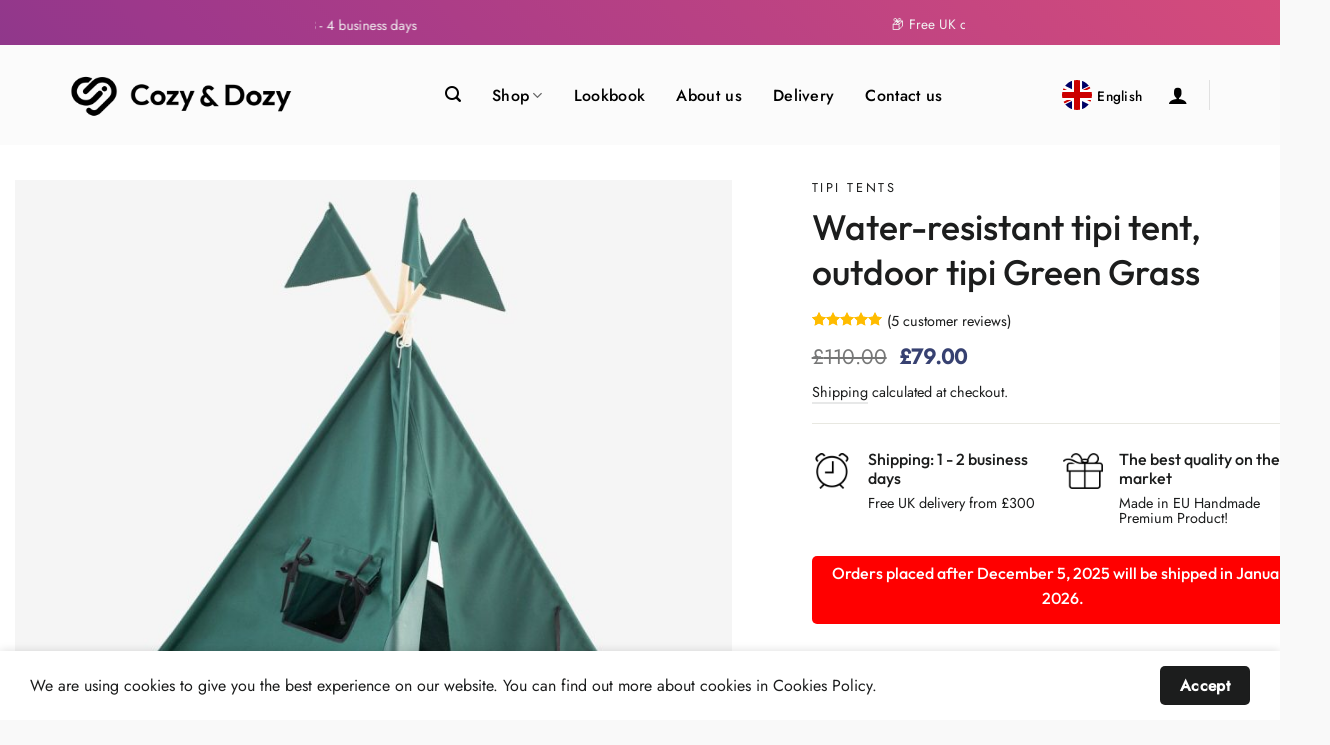

--- FILE ---
content_type: text/html; charset=UTF-8
request_url: https://cozyanddozy.com/product/water-resistant-tipi-tent-outdoor-tipi-green-grass/
body_size: 62155
content:
<!DOCTYPE html>
<html lang="en-GB" class="loading-site no-js">
<head>
	<meta charset="UTF-8" />
	<link rel="profile" href="http://gmpg.org/xfn/11" />
	<link rel="pingback" href="https://cozyanddozy.com/xmlrpc.php" />

	<script>(function(html){html.className = html.className.replace(/\bno-js\b/,'js')})(document.documentElement);</script>
<meta name='robots' content='index, follow, max-image-preview:large, max-snippet:-1, max-video-preview:-1' />
<meta name="viewport" content="width=device-width, initial-scale=1" />
	<!-- This site is optimized with the Yoast SEO Premium plugin v21.9 (Yoast SEO v22.0) - https://yoast.com/wordpress/plugins/seo/ -->
	<title>Water-resistant tipi tent, outdoor tipi Green Grass - Cozy &amp; Dozy</title>
	<meta name="description" content="Water-resistant tipi tent for play in a set with a decorative flags, sticks and a stabilizer. The play tent has two windows and a pocket for small toys." />
	<link rel="canonical" href="https://cozyanddozy.com/product/water-resistant-tipi-tent-outdoor-tipi-green-grass/" />
	<meta property="og:locale" content="en_GB" />
	<meta property="og:type" content="product" />
	<meta property="og:title" content="Water-resistant tipi tent, outdoor tipi Green Grass" />
	<meta property="og:description" content="Water-resistant tipi tent for play in a set with a decorative flags, sticks and a stabilizer. The play tent has two windows and a pocket for small toys." />
	<meta property="og:url" content="https://cozyanddozy.com/product/water-resistant-tipi-tent-outdoor-tipi-green-grass/" />
	<meta property="og:site_name" content="Cozy &amp; Dozy" />
	<meta property="article:modified_time" content="2025-01-29T20:07:54+00:00" />
	<meta property="og:image" content="https://cozyanddozy.com/wp-content/uploads/2023/02/kids_tipi_tent_Garden_Green_s1.jpg" />
	<meta property="og:image:width" content="1200" />
	<meta property="og:image:height" content="1200" />
	<meta property="og:image:type" content="image/jpeg" /><meta property="og:image" content="https://cozyanddozy.com/wp-content/uploads/2023/02/pp-1579.jpg" />
	<meta property="og:image:width" content="1200" />
	<meta property="og:image:height" content="1200" />
	<meta property="og:image:type" content="image/jpeg" /><meta property="og:image" content="https://cozyanddozy.com/wp-content/uploads/2023/02/tipi_waterproof_outdoor_green_1.jpg" />
	<meta property="og:image:width" content="1200" />
	<meta property="og:image:height" content="1200" />
	<meta property="og:image:type" content="image/jpeg" /><meta property="og:image" content="https://cozyanddozy.com/wp-content/uploads/2023/02/skladka-grass-green.jpg" />
	<meta property="og:image:width" content="1200" />
	<meta property="og:image:height" content="1200" />
	<meta property="og:image:type" content="image/jpeg" />
	<meta name="twitter:card" content="summary_large_image" />
	<meta name="twitter:label1" content="Price" />
	<meta name="twitter:data1" content="&pound;79.00" />
	<meta name="twitter:label2" content="Availability" />
	<meta name="twitter:data2" content="In stock" />
	<script type="application/ld+json" class="yoast-schema-graph">{"@context":"https://schema.org","@graph":[{"@type":["WebPage","ItemPage"],"@id":"https://cozyanddozy.com/product/water-resistant-tipi-tent-outdoor-tipi-green-grass/","url":"https://cozyanddozy.com/product/water-resistant-tipi-tent-outdoor-tipi-green-grass/","name":"Water-resistant tipi tent, outdoor tipi Green Grass - Cozy & Dozy","isPartOf":{"@id":"https://cozyanddozy.com/#website"},"primaryImageOfPage":{"@id":"https://cozyanddozy.com/product/water-resistant-tipi-tent-outdoor-tipi-green-grass/#primaryimage"},"image":{"@id":"https://cozyanddozy.com/product/water-resistant-tipi-tent-outdoor-tipi-green-grass/#primaryimage"},"thumbnailUrl":"https://cozyanddozy.com/wp-content/uploads/2023/02/kids_tipi_tent_Garden_Green_s1.jpg","description":"Water-resistant tipi tent for play in a set with a decorative flags, sticks and a stabilizer. The play tent has two windows and a pocket for small toys.","breadcrumb":{"@id":"https://cozyanddozy.com/product/water-resistant-tipi-tent-outdoor-tipi-green-grass/#breadcrumb"},"inLanguage":"en-GB","potentialAction":{"@type":"BuyAction","target":"https://cozyanddozy.com/product/water-resistant-tipi-tent-outdoor-tipi-green-grass/"}},{"@type":"ImageObject","inLanguage":"en-GB","@id":"https://cozyanddozy.com/product/water-resistant-tipi-tent-outdoor-tipi-green-grass/#primaryimage","url":"https://cozyanddozy.com/wp-content/uploads/2023/02/kids_tipi_tent_Garden_Green_s1.jpg","contentUrl":"https://cozyanddozy.com/wp-content/uploads/2023/02/kids_tipi_tent_Garden_Green_s1.jpg","width":1200,"height":1200,"caption":"kids_tipi_tent_Garden_Green_s1"},{"@type":"BreadcrumbList","@id":"https://cozyanddozy.com/product/water-resistant-tipi-tent-outdoor-tipi-green-grass/#breadcrumb","itemListElement":[{"@type":"ListItem","position":1,"name":"Home","item":"https://cozyanddozy.com/"},{"@type":"ListItem","position":2,"name":"Shop","item":"https://cozyanddozy.com/shop/"},{"@type":"ListItem","position":3,"name":"Water-resistant tipi tent, outdoor tipi Green Grass"}]},{"@type":"WebSite","@id":"https://cozyanddozy.com/#website","url":"https://cozyanddozy.com/","name":"Cozy &amp; Dozy","description":"","potentialAction":[{"@type":"SearchAction","target":{"@type":"EntryPoint","urlTemplate":"https://cozyanddozy.com/?s={search_term_string}"},"query-input":"required name=search_term_string"}],"inLanguage":"en-GB"}]}</script>
	<meta property="product:price:amount" content="79.00" />
	<meta property="product:price:currency" content="GBP" />
	<meta property="og:availability" content="instock" />
	<meta property="product:availability" content="instock" />
	<meta property="product:retailer_item_id" content="5902701495077" />
	<meta property="product:condition" content="new" />
	<!-- / Yoast SEO Premium plugin. -->


<script type='application/javascript' id='pys-version-script'>console.log('PixelYourSite PRO version 9.12.0.2');</script>
<link rel='dns-prefetch' href='//maps.googleapis.com' />
<link rel='dns-prefetch' href='//maps.gstatic.com' />
<link rel='dns-prefetch' href='//fonts.googleapis.com' />
<link rel='dns-prefetch' href='//fonts.gstatic.com' />
<link rel='dns-prefetch' href='//use.fontawesome.com' />
<link rel='dns-prefetch' href='//ajax.googleapis.com' />
<link rel='dns-prefetch' href='//apis.google.com' />
<link rel='dns-prefetch' href='//google-analytics.com' />
<link rel='dns-prefetch' href='//www.google-analytics.com' />
<link rel='dns-prefetch' href='//ssl.google-analytics.com' />
<link rel='dns-prefetch' href='//www.googletagmanager.com' />
<link rel='dns-prefetch' href='//www.googletagservices.com' />
<link rel='dns-prefetch' href='//googleads.g.doubleclick.net' />
<link rel='dns-prefetch' href='//adservice.google.com' />
<link rel='dns-prefetch' href='//pagead2.googlesyndication.com' />
<link rel='dns-prefetch' href='//tpc.googlesyndication.com' />
<link rel='dns-prefetch' href='//youtube.com' />
<link rel='dns-prefetch' href='//i.ytimg.com' />
<link rel='dns-prefetch' href='//player.vimeo.com' />
<link rel='dns-prefetch' href='//api.pinterest.com' />
<link rel='dns-prefetch' href='//assets.pinterest.com' />
<link rel='dns-prefetch' href='//connect.facebook.net' />
<link rel='dns-prefetch' href='//platform.twitter.com' />
<link rel='dns-prefetch' href='//syndication.twitter.com' />
<link rel='dns-prefetch' href='//platform.instagram.com' />
<link rel='dns-prefetch' href='//referrer.disqus.com' />
<link rel='dns-prefetch' href='//c.disquscdn.com' />
<link rel='dns-prefetch' href='//cdnjs.cloudflare.com' />
<link rel='dns-prefetch' href='//cdn.ampproject.org' />
<link rel='dns-prefetch' href='//pixel.wp.com' />
<link rel='dns-prefetch' href='//disqus.com' />
<link rel='dns-prefetch' href='//s.gravatar.com' />
<link rel='dns-prefetch' href='//0.gravatar.com' />
<link rel='dns-prefetch' href='//2.gravatar.com' />
<link rel='dns-prefetch' href='//1.gravatar.com' />
<link rel='dns-prefetch' href='//sitename.disqus.com' />
<link rel='dns-prefetch' href='//s7.addthis.com' />
<link rel='dns-prefetch' href='//platform.linkedin.com' />
<link rel='dns-prefetch' href='//w.sharethis.com' />
<link rel='dns-prefetch' href='//s0.wp.com' />
<link rel='dns-prefetch' href='//s1.wp.com' />
<link rel='dns-prefetch' href='//s2.wp.com' />
<link rel='dns-prefetch' href='//stats.wp.com' />
<link rel='dns-prefetch' href='//ajax.microsoft.com' />
<link rel='dns-prefetch' href='//ajax.aspnetcdn.com' />
<link rel='dns-prefetch' href='//s3.amazonaws.com' />
<link rel='dns-prefetch' href='//code.jquery.com' />
<link rel='dns-prefetch' href='//stackpath.bootstrapcdn.com' />
<link rel='dns-prefetch' href='//github.githubassets.com' />
<link rel='dns-prefetch' href='//ad.doubleclick.net' />
<link rel='dns-prefetch' href='//stats.g.doubleclick.net' />
<link rel='dns-prefetch' href='//cm.g.doubleclick.net' />
<link rel='dns-prefetch' href='//stats.buysellads.com' />
<link rel='dns-prefetch' href='//s3.buysellads.com' />

<link rel='prefetch' href='https://cozyanddozy.com/wp-content/themes/flatsome/assets/js/flatsome.js?ver=a0a7aee297766598a20e' />
<link rel='prefetch' href='https://cozyanddozy.com/wp-content/themes/flatsome/assets/js/chunk.slider.js?ver=3.18.6' />
<link rel='prefetch' href='https://cozyanddozy.com/wp-content/themes/flatsome/assets/js/chunk.popups.js?ver=3.18.6' />
<link rel='prefetch' href='https://cozyanddozy.com/wp-content/themes/flatsome/assets/js/chunk.tooltips.js?ver=3.18.6' />
<link rel='prefetch' href='https://cozyanddozy.com/wp-content/themes/flatsome/assets/js/woocommerce.js?ver=49415fe6a9266f32f1f2' />
<style id='wp-emoji-styles-inline-css' type='text/css'>

	img.wp-smiley, img.emoji {
		display: inline !important;
		border: none !important;
		box-shadow: none !important;
		height: 1em !important;
		width: 1em !important;
		margin: 0 0.07em !important;
		vertical-align: -0.1em !important;
		background: none !important;
		padding: 0 !important;
	}
</style>
<link data-minify="1" rel='stylesheet' id='ivole-frontend-css-css' href='https://cozyanddozy.com/wp-content/cache/min/1/wp-content/plugins/customer-reviews-woocommerce/css/frontend.css?ver=1713805726' type='text/css' media='all' />
<link data-minify="1" rel='stylesheet' id='cr-badges-css-css' href='https://cozyanddozy.com/wp-content/cache/min/1/wp-content/plugins/customer-reviews-woocommerce/css/badges.css?ver=1713805726' type='text/css' media='all' />
<link data-minify="1" rel='stylesheet' id='wordpress-multilingual-multisite-public-css' href='https://cozyanddozy.com/wp-content/cache/min/1/wp-content/plugins/wordpress-multilingual-multisite/assets/css/wordpress-multilingual-multisite-public.css?ver=1713805726' type='text/css' media='all' />
<link rel='stylesheet' id='wordpress-multilingual-multisite-flag-icon-css' href='https://cozyanddozy.com/wp-content/plugins/wordpress-multilingual-multisite/assets/css/flag-icon-css/css/flag-icon.min.css?ver=3.1.0' type='text/css' media='all' />
<link data-minify="1" rel='stylesheet' id='iconic-wlv-css' href='https://cozyanddozy.com/wp-content/cache/min/1/wp-content/plugins/iconic-woo-linked-variations-premium/assets/frontend/css/main.css?ver=1713805726' type='text/css' media='all' />
<link rel='stylesheet' id='photoswipe-css' href='https://cozyanddozy.com/wp-content/plugins/woocommerce/assets/css/photoswipe/photoswipe.min.css?ver=8.5.4' type='text/css' media='all' />
<link rel='stylesheet' id='photoswipe-default-skin-css' href='https://cozyanddozy.com/wp-content/plugins/woocommerce/assets/css/photoswipe/default-skin/default-skin.min.css?ver=8.5.4' type='text/css' media='all' />
<style id='woocommerce-inline-inline-css' type='text/css'>
.woocommerce form .form-row .required { visibility: visible; }
</style>
<link data-minify="1" rel='stylesheet' id='related-styles-css' href='https://cozyanddozy.com/wp-content/cache/min/1/wp-content/plugins/woo-mailerlite/public/css/style.css?ver=1713805726' type='text/css' media='all' />
<link data-minify="1" rel='stylesheet' id='flatsome-swatches-frontend-css' href='https://cozyanddozy.com/wp-content/cache/min/1/wp-content/themes/flatsome/assets/css/extensions/flatsome-swatches-frontend.css?ver=1713805726' type='text/css' media='all' />
<link data-minify="1" rel='stylesheet' id='stripe_styles-css' href='https://cozyanddozy.com/wp-content/cache/min/1/wp-content/plugins/woocommerce-gateway-stripe/assets/css/stripe-styles.css?ver=1713805795' type='text/css' media='all' />
<link data-minify="1" rel='stylesheet' id='flatsome-main-css' href='https://cozyanddozy.com/wp-content/cache/min/1/wp-content/themes/flatsome/assets/css/flatsome.css?ver=1713805726' type='text/css' media='all' />
<style id='flatsome-main-inline-css' type='text/css'>
@font-face {
				font-family: "fl-icons";
				font-display: block;
				src: url(https://cozyanddozy.com/wp-content/themes/flatsome/assets/css/icons/fl-icons.eot?v=3.18.6);
				src:
					url(https://cozyanddozy.com/wp-content/themes/flatsome/assets/css/icons/fl-icons.eot#iefix?v=3.18.6) format("embedded-opentype"),
					url(https://cozyanddozy.com/wp-content/themes/flatsome/assets/css/icons/fl-icons.woff2?v=3.18.6) format("woff2"),
					url(https://cozyanddozy.com/wp-content/themes/flatsome/assets/css/icons/fl-icons.ttf?v=3.18.6) format("truetype"),
					url(https://cozyanddozy.com/wp-content/themes/flatsome/assets/css/icons/fl-icons.woff?v=3.18.6) format("woff"),
					url(https://cozyanddozy.com/wp-content/themes/flatsome/assets/css/icons/fl-icons.svg?v=3.18.6#fl-icons) format("svg");
			}
</style>
<link data-minify="1" rel='stylesheet' id='flatsome-shop-css' href='https://cozyanddozy.com/wp-content/cache/min/1/wp-content/themes/flatsome/assets/css/flatsome-shop.css?ver=1713805726' type='text/css' media='all' />
<link data-minify="1" rel='stylesheet' id='flatsome-style-css' href='https://cozyanddozy.com/wp-content/cache/min/1/wp-content/themes/flatsome-child/style.css?ver=1713805726' type='text/css' media='all' />
<script type="text/javascript" src="https://cozyanddozy.com/wp-includes/js/jquery/jquery.min.js?ver=3.7.1" id="jquery-core-js"></script>
<script type="text/javascript" src="https://cozyanddozy.com/wp-content/plugins/woocommerce/assets/js/jquery-blockui/jquery.blockUI.min.js?ver=2.7.0-wc.8.5.4" id="jquery-blockui-js" data-wp-strategy="defer"></script>
<script type="text/javascript" src="https://cozyanddozy.com/wp-content/plugins/woocommerce/assets/js/photoswipe/photoswipe.min.js?ver=4.1.1-wc.8.5.4" id="photoswipe-js" defer="defer" data-wp-strategy="defer"></script>
<script type="text/javascript" src="https://cozyanddozy.com/wp-content/plugins/woocommerce/assets/js/photoswipe/photoswipe-ui-default.min.js?ver=4.1.1-wc.8.5.4" id="photoswipe-ui-default-js" defer="defer" data-wp-strategy="defer"></script>
<script type="text/javascript" id="wc-single-product-js-extra">
/* <![CDATA[ */
var wc_single_product_params = {"i18n_required_rating_text":"Please select a rating","review_rating_required":"yes","flexslider":{"rtl":false,"animation":"slide","smoothHeight":true,"directionNav":false,"controlNav":"thumbnails","slideshow":false,"animationSpeed":500,"animationLoop":false,"allowOneSlide":false},"zoom_enabled":"","zoom_options":[],"photoswipe_enabled":"1","photoswipe_options":{"shareEl":false,"closeOnScroll":false,"history":false,"hideAnimationDuration":0,"showAnimationDuration":0},"flexslider_enabled":""};
/* ]]> */
</script>
<script type="text/javascript" src="https://cozyanddozy.com/wp-content/plugins/woocommerce/assets/js/frontend/single-product.min.js?ver=8.5.4" id="wc-single-product-js" defer="defer" data-wp-strategy="defer"></script>
<script type="text/javascript" src="https://cozyanddozy.com/wp-content/plugins/woocommerce/assets/js/js-cookie/js.cookie.min.js?ver=2.1.4-wc.8.5.4" id="js-cookie-js" data-wp-strategy="defer"></script>
<script type="text/javascript" id="wc-cart-fragments-js-extra">
/* <![CDATA[ */
var wc_cart_fragments_params = {"ajax_url":"\/wp-admin\/admin-ajax.php","wc_ajax_url":"\/?wc-ajax=%%endpoint%%","cart_hash_key":"wc_cart_hash_3db3a93b885a6acb215be9a9da735276","fragment_name":"wc_fragments_3db3a93b885a6acb215be9a9da735276","request_timeout":"5000"};
/* ]]> */
</script>
<script type="text/javascript" src="https://cozyanddozy.com/wp-content/plugins/woocommerce/assets/js/frontend/cart-fragments.min.js?ver=8.5.4" id="wc-cart-fragments-js" defer="defer" data-wp-strategy="defer"></script>
<script data-minify="1" type="text/javascript" src="https://cozyanddozy.com/wp-content/cache/min/1/wp-content/plugins/pixelyoursite-super-pack/dist/scripts/public.js?ver=1713805726" id="pys_sp_public_js-js"></script>
<script type="text/javascript" id="woocommerce-tokenization-form-js-extra">
/* <![CDATA[ */
var wc_tokenization_form_params = {"is_registration_required":"","is_logged_in":""};
/* ]]> */
</script>
<script type="text/javascript" src="https://cozyanddozy.com/wp-content/plugins/woocommerce/assets/js/frontend/tokenization-form.min.js?ver=8.5.4" id="woocommerce-tokenization-form-js"></script>
<script type="text/javascript" src="https://cozyanddozy.com/wp-content/plugins/pixelyoursite-pro/dist/scripts/js.cookie-2.1.3.min.js?ver=2.1.3" id="js-cookie-pys-js"></script>
<script type="text/javascript" src="https://cozyanddozy.com/wp-content/plugins/pixelyoursite-pro/dist/scripts/jquery.bind-first-0.2.3.min.js?ver=6.6.4" id="jquery-bind-first-js"></script>
<script type="text/javascript" src="https://cozyanddozy.com/wp-content/plugins/pixelyoursite-pro/dist/scripts/vimeo.min.js?ver=6.6.4" id="vimeo-js"></script>
<script type="text/javascript" id="pys-js-extra">
/* <![CDATA[ */
var pysOptions = {"staticEvents":{"facebook":{"woo_view_content":[{"delay":0,"type":"static","name":"ViewContent","eventID":"74743d6f-98c1-433c-be9b-f9ed6e46cc38","pixelIds":["2312680358889952"],"params":{"content_ids":["464"],"content_type":"product","tags":"PLA","content_name":"Water-resistant tipi tent, outdoor tipi Green Grass","category_name":"Tipi tents","value":79,"currency":"GBP","contents":[{"id":"464","quantity":1}],"product_price":79,"page_title":"Water-resistant tipi tent, outdoor tipi Green Grass","post_type":"product","post_id":464,"plugin":"PixelYourSite","event_url":"cozyanddozy.com\/product\/water-resistant-tipi-tent-outdoor-tipi-green-grass\/","user_role":"guest"},"e_id":"woo_view_content","ids":[],"hasTimeWindow":false,"timeWindow":0,"woo_order":"","edd_order":""}],"init_event":[{"delay":0,"type":"static","name":"PageView","eventID":"005cc191-6063-455c-9f28-fc2e69bc2278","pixelIds":["2312680358889952"],"params":{"categories":"Tipi tents","tags":"PLA","page_title":"Water-resistant tipi tent, outdoor tipi Green Grass","post_type":"product","post_id":464,"plugin":"PixelYourSite","event_url":"cozyanddozy.com\/product\/water-resistant-tipi-tent-outdoor-tipi-green-grass\/","user_role":"guest"},"e_id":"init_event","ids":[],"hasTimeWindow":false,"timeWindow":0,"woo_order":"","edd_order":""}]},"ga":{"woo_view_content":[{"delay":0,"type":"static","unify":true,"trackingIds":["G-WQ6EGGLF4D","AW-11108491508"],"name":"view_item","params":{"items":[{"id":"5902701495077","google_business_vertical":"retail","name":"Water-resistant tipi tent, outdoor tipi Green Grass","quantity":1,"price":79,"affiliation":"Cozy & Dozy"}],"ecomm_prodid":"5902701495077","ecomm_pagetype":"product","ecomm_totalvalue":79,"event_category":"ecommerce","value":79,"page_title":"Water-resistant tipi tent, outdoor tipi Green Grass","post_type":"product","post_id":464,"plugin":"PixelYourSite","event_url":"cozyanddozy.com\/product\/water-resistant-tipi-tent-outdoor-tipi-green-grass\/","user_role":"guest"},"e_id":"woo_view_content","ids":[],"hasTimeWindow":false,"timeWindow":0,"eventID":"","woo_order":"","edd_order":""}],"woo_view_item_list_single":[{"delay":0,"type":"static","name":"view_item_list","trackingIds":["G-WQ6EGGLF4D"],"params":{"event_category":"ecommerce","event_label":"Related Products","items":[{"id":"5902701495183","name":"Tipi kids tent, teepee Indian","quantity":1,"price":69,"affiliation":"Cozy & Dozy","item_category":"Tipi tents"},{"id":"5902701492953","name":"Black tipi kids tent, teepee HONEY BEE","quantity":1,"price":69,"affiliation":"Cozy & Dozy","item_category":"Tipi tents"},{"id":"5902701495817","name":"Kids tipi tent Honey Bee, 6 pcs set","quantity":1,"price":119,"affiliation":"Cozy & Dozy","item_category":"Tipi tents"},{"id":"5902701492632","name":"Pink tipi for girl, tent with pom poms PINK","quantity":1,"price":69,"affiliation":"Cozy & Dozy","item_category":"Tipi tents"},{"id":"5902701490065","name":"Set tipi Stripes, tipi in stripes pattern with pillows and mat","quantity":1,"price":136,"affiliation":"Cozy & Dozy","item_category":"Tipi tents"},{"id":"5902701493035","name":"Tipi Pink Set, tipi for a girl - set 6 el.","quantity":1,"price":104,"affiliation":"Cozy & Dozy","item_category":"Tipi tents"},{"id":"5902701490591","name":"Tipi Stripes, teepee in stripes pattern","quantity":1,"price":72,"affiliation":"Cozy & Dozy","item_category":"Tipi tents"},{"id":"5902701495831","name":"White Tipi tent with tassel - tipi White Boho","quantity":1,"price":99,"affiliation":"Cozy & Dozy","item_category":"Tipi tents"},{"id":"5902701492717","name":"White Tipi tent with tassel, teepee Boho White","quantity":1,"price":79,"affiliation":"Cozy & Dozy","item_category":"Tipi tents"},{"id":"5902701494667","name":"Tipi tent Boho, play tent with tassel","quantity":1,"price":69,"affiliation":"Cozy & Dozy","item_category":"Tipi tents"}],"page_title":"Water-resistant tipi tent, outdoor tipi Green Grass","post_type":"product","post_id":464,"plugin":"PixelYourSite","event_url":"cozyanddozy.com\/product\/water-resistant-tipi-tent-outdoor-tipi-green-grass\/","user_role":"guest"},"e_id":"woo_view_item_list_single","ids":[],"hasTimeWindow":false,"timeWindow":0,"eventID":"","woo_order":"","edd_order":""}]},"google_ads":{"woo_view_content":[{"delay":0,"type":"static","name":"view_item","ids":[],"conversion_ids":["AW-11108491508"],"params":{"ecomm_prodid":"5902701495077","ecomm_pagetype":"product","event_category":"ecommerce","value":79,"items":[{"id":"5902701495077","google_business_vertical":"retail"}],"page_title":"Water-resistant tipi tent, outdoor tipi Green Grass","post_type":"product","post_id":464,"plugin":"PixelYourSite","event_url":"cozyanddozy.com\/product\/water-resistant-tipi-tent-outdoor-tipi-green-grass\/","user_role":"guest"},"e_id":"woo_view_content","hasTimeWindow":false,"timeWindow":0,"eventID":"","woo_order":"","edd_order":""}],"init_event":[{"delay":0,"type":"static","name":"page_view","conversion_ids":["AW-11108491508"],"params":{"page_title":"Water-resistant tipi tent, outdoor tipi Green Grass","post_type":"product","post_id":464,"plugin":"PixelYourSite","event_url":"cozyanddozy.com\/product\/water-resistant-tipi-tent-outdoor-tipi-green-grass\/","user_role":"guest"},"e_id":"init_event","ids":[],"hasTimeWindow":false,"timeWindow":0,"eventID":"","woo_order":"","edd_order":""}]}},"dynamicEvents":{"automatic_event_internal_link":{"facebook":{"delay":0,"type":"dyn","name":"InternalClick","eventID":"01474d5e-237f-4d2a-b458-8fa5b2fbdbbb","pixelIds":["2312680358889952"],"params":{"page_title":"Water-resistant tipi tent, outdoor tipi Green Grass","post_type":"product","post_id":464,"plugin":"PixelYourSite","event_url":"cozyanddozy.com\/product\/water-resistant-tipi-tent-outdoor-tipi-green-grass\/","user_role":"guest"},"e_id":"automatic_event_internal_link","ids":[],"hasTimeWindow":false,"timeWindow":0,"woo_order":"","edd_order":""},"ga":{"delay":0,"type":"dyn","name":"InternalClick","unify":true,"trackingIds":["G-WQ6EGGLF4D","AW-11108491508"],"params":{"page_title":"Water-resistant tipi tent, outdoor tipi Green Grass","post_type":"product","post_id":464,"plugin":"PixelYourSite","event_url":"cozyanddozy.com\/product\/water-resistant-tipi-tent-outdoor-tipi-green-grass\/","user_role":"guest"},"e_id":"automatic_event_internal_link","ids":[],"hasTimeWindow":false,"timeWindow":0,"eventID":"","woo_order":"","edd_order":""},"google_ads":{"delay":0,"type":"dyn","name":"InternalClick","conversion_ids":["AW-11108491508"],"params":{"page_title":"Water-resistant tipi tent, outdoor tipi Green Grass","post_type":"product","post_id":464,"plugin":"PixelYourSite","event_url":"cozyanddozy.com\/product\/water-resistant-tipi-tent-outdoor-tipi-green-grass\/","user_role":"guest"},"e_id":"automatic_event_internal_link","ids":[],"hasTimeWindow":false,"timeWindow":0,"eventID":"","woo_order":"","edd_order":""}},"automatic_event_outbound_link":{"facebook":{"delay":0,"type":"dyn","name":"OutboundClick","eventID":"a03e9e35-becc-4f03-b05d-6ca25910521d","pixelIds":["2312680358889952"],"params":{"page_title":"Water-resistant tipi tent, outdoor tipi Green Grass","post_type":"product","post_id":464,"plugin":"PixelYourSite","event_url":"cozyanddozy.com\/product\/water-resistant-tipi-tent-outdoor-tipi-green-grass\/","user_role":"guest"},"e_id":"automatic_event_outbound_link","ids":[],"hasTimeWindow":false,"timeWindow":0,"woo_order":"","edd_order":""},"ga":{"delay":0,"type":"dyn","name":"OutboundClick","unify":true,"trackingIds":["G-WQ6EGGLF4D","AW-11108491508"],"params":{"page_title":"Water-resistant tipi tent, outdoor tipi Green Grass","post_type":"product","post_id":464,"plugin":"PixelYourSite","event_url":"cozyanddozy.com\/product\/water-resistant-tipi-tent-outdoor-tipi-green-grass\/","user_role":"guest"},"e_id":"automatic_event_outbound_link","ids":[],"hasTimeWindow":false,"timeWindow":0,"eventID":"","woo_order":"","edd_order":""},"google_ads":{"delay":0,"type":"dyn","name":"OutboundClick","conversion_ids":["AW-11108491508"],"params":{"page_title":"Water-resistant tipi tent, outdoor tipi Green Grass","post_type":"product","post_id":464,"plugin":"PixelYourSite","event_url":"cozyanddozy.com\/product\/water-resistant-tipi-tent-outdoor-tipi-green-grass\/","user_role":"guest"},"e_id":"automatic_event_outbound_link","ids":[],"hasTimeWindow":false,"timeWindow":0,"eventID":"","woo_order":"","edd_order":""}},"automatic_event_video":{"facebook":{"delay":0,"type":"dyn","name":"WatchVideo","eventID":"175f90d7-7ab7-4e07-97b4-6dac1b838cb8","pixelIds":["2312680358889952"],"params":{"page_title":"Water-resistant tipi tent, outdoor tipi Green Grass","post_type":"product","post_id":464,"plugin":"PixelYourSite","event_url":"cozyanddozy.com\/product\/water-resistant-tipi-tent-outdoor-tipi-green-grass\/","user_role":"guest"},"e_id":"automatic_event_video","ids":[],"hasTimeWindow":false,"timeWindow":0,"woo_order":"","edd_order":""},"ga":{"delay":0,"type":"dyn","name":"WatchVideo","unify":true,"trackingIds":["G-WQ6EGGLF4D","AW-11108491508"],"youtube_disabled":false,"params":{"page_title":"Water-resistant tipi tent, outdoor tipi Green Grass","post_type":"product","post_id":464,"plugin":"PixelYourSite","event_url":"cozyanddozy.com\/product\/water-resistant-tipi-tent-outdoor-tipi-green-grass\/","user_role":"guest"},"e_id":"automatic_event_video","ids":[],"hasTimeWindow":false,"timeWindow":0,"eventID":"","woo_order":"","edd_order":""},"google_ads":{"delay":0,"type":"dyn","name":"WatchVideo","conversion_ids":["AW-11108491508"],"params":{"page_title":"Water-resistant tipi tent, outdoor tipi Green Grass","post_type":"product","post_id":464,"plugin":"PixelYourSite","event_url":"cozyanddozy.com\/product\/water-resistant-tipi-tent-outdoor-tipi-green-grass\/","user_role":"guest"},"e_id":"automatic_event_video","ids":[],"hasTimeWindow":false,"timeWindow":0,"eventID":"","woo_order":"","edd_order":""}},"automatic_event_tel_link":{"facebook":{"delay":0,"type":"dyn","name":"TelClick","eventID":"dc7fc832-b69a-4b8d-838f-cb19f0ad3410","pixelIds":["2312680358889952"],"params":{"page_title":"Water-resistant tipi tent, outdoor tipi Green Grass","post_type":"product","post_id":464,"plugin":"PixelYourSite","event_url":"cozyanddozy.com\/product\/water-resistant-tipi-tent-outdoor-tipi-green-grass\/","user_role":"guest"},"e_id":"automatic_event_tel_link","ids":[],"hasTimeWindow":false,"timeWindow":0,"woo_order":"","edd_order":""},"ga":{"delay":0,"type":"dyn","name":"TelClick","unify":true,"trackingIds":["G-WQ6EGGLF4D","AW-11108491508"],"params":{"page_title":"Water-resistant tipi tent, outdoor tipi Green Grass","post_type":"product","post_id":464,"plugin":"PixelYourSite","event_url":"cozyanddozy.com\/product\/water-resistant-tipi-tent-outdoor-tipi-green-grass\/","user_role":"guest"},"e_id":"automatic_event_tel_link","ids":[],"hasTimeWindow":false,"timeWindow":0,"eventID":"","woo_order":"","edd_order":""},"google_ads":{"delay":0,"type":"dyn","name":"TelClick","conversion_ids":["AW-11108491508"],"params":{"page_title":"Water-resistant tipi tent, outdoor tipi Green Grass","post_type":"product","post_id":464,"plugin":"PixelYourSite","event_url":"cozyanddozy.com\/product\/water-resistant-tipi-tent-outdoor-tipi-green-grass\/","user_role":"guest"},"e_id":"automatic_event_tel_link","ids":[],"hasTimeWindow":false,"timeWindow":0,"eventID":"","woo_order":"","edd_order":""}},"automatic_event_email_link":{"facebook":{"delay":0,"type":"dyn","name":"EmailClick","eventID":"614b925c-37f0-41de-b637-bab3f9edfb2b","pixelIds":["2312680358889952"],"params":{"page_title":"Water-resistant tipi tent, outdoor tipi Green Grass","post_type":"product","post_id":464,"plugin":"PixelYourSite","event_url":"cozyanddozy.com\/product\/water-resistant-tipi-tent-outdoor-tipi-green-grass\/","user_role":"guest"},"e_id":"automatic_event_email_link","ids":[],"hasTimeWindow":false,"timeWindow":0,"woo_order":"","edd_order":""},"ga":{"delay":0,"type":"dyn","name":"EmailClick","unify":true,"trackingIds":["G-WQ6EGGLF4D","AW-11108491508"],"params":{"page_title":"Water-resistant tipi tent, outdoor tipi Green Grass","post_type":"product","post_id":464,"plugin":"PixelYourSite","event_url":"cozyanddozy.com\/product\/water-resistant-tipi-tent-outdoor-tipi-green-grass\/","user_role":"guest"},"e_id":"automatic_event_email_link","ids":[],"hasTimeWindow":false,"timeWindow":0,"eventID":"","woo_order":"","edd_order":""},"google_ads":{"delay":0,"type":"dyn","name":"EmailClick","conversion_ids":["AW-11108491508"],"params":{"page_title":"Water-resistant tipi tent, outdoor tipi Green Grass","post_type":"product","post_id":464,"plugin":"PixelYourSite","event_url":"cozyanddozy.com\/product\/water-resistant-tipi-tent-outdoor-tipi-green-grass\/","user_role":"guest"},"e_id":"automatic_event_email_link","ids":[],"hasTimeWindow":false,"timeWindow":0,"eventID":"","woo_order":"","edd_order":""}},"automatic_event_form":{"facebook":{"delay":0,"type":"dyn","name":"Form","eventID":"49eb9387-1be8-47cb-af8d-3ec6557a01a1","pixelIds":["2312680358889952"],"params":{"page_title":"Water-resistant tipi tent, outdoor tipi Green Grass","post_type":"product","post_id":464,"plugin":"PixelYourSite","event_url":"cozyanddozy.com\/product\/water-resistant-tipi-tent-outdoor-tipi-green-grass\/","user_role":"guest"},"e_id":"automatic_event_form","ids":[],"hasTimeWindow":false,"timeWindow":0,"woo_order":"","edd_order":""},"ga":{"delay":0,"type":"dyn","name":"Form","unify":true,"trackingIds":["G-WQ6EGGLF4D","AW-11108491508"],"params":{"page_title":"Water-resistant tipi tent, outdoor tipi Green Grass","post_type":"product","post_id":464,"plugin":"PixelYourSite","event_url":"cozyanddozy.com\/product\/water-resistant-tipi-tent-outdoor-tipi-green-grass\/","user_role":"guest"},"e_id":"automatic_event_form","ids":[],"hasTimeWindow":false,"timeWindow":0,"eventID":"","woo_order":"","edd_order":""},"google_ads":{"delay":0,"type":"dyn","name":"Form","conversion_ids":["AW-11108491508"],"params":{"page_title":"Water-resistant tipi tent, outdoor tipi Green Grass","post_type":"product","post_id":464,"plugin":"PixelYourSite","event_url":"cozyanddozy.com\/product\/water-resistant-tipi-tent-outdoor-tipi-green-grass\/","user_role":"guest"},"e_id":"automatic_event_form","ids":[],"hasTimeWindow":false,"timeWindow":0,"eventID":"","woo_order":"","edd_order":""}},"automatic_event_download":{"facebook":{"delay":0,"type":"dyn","name":"Download","extensions":["","doc","exe","js","pdf","ppt","tgz","zip","xls"],"eventID":"527b2af7-e4b6-42ae-b124-a9b6c0404664","pixelIds":["2312680358889952"],"params":{"page_title":"Water-resistant tipi tent, outdoor tipi Green Grass","post_type":"product","post_id":464,"plugin":"PixelYourSite","event_url":"cozyanddozy.com\/product\/water-resistant-tipi-tent-outdoor-tipi-green-grass\/","user_role":"guest"},"e_id":"automatic_event_download","ids":[],"hasTimeWindow":false,"timeWindow":0,"woo_order":"","edd_order":""},"ga":{"delay":0,"type":"dyn","name":"Download","extensions":["","doc","exe","js","pdf","ppt","tgz","zip","xls"],"unify":true,"trackingIds":["G-WQ6EGGLF4D","AW-11108491508"],"params":{"page_title":"Water-resistant tipi tent, outdoor tipi Green Grass","post_type":"product","post_id":464,"plugin":"PixelYourSite","event_url":"cozyanddozy.com\/product\/water-resistant-tipi-tent-outdoor-tipi-green-grass\/","user_role":"guest"},"e_id":"automatic_event_download","ids":[],"hasTimeWindow":false,"timeWindow":0,"eventID":"","woo_order":"","edd_order":""},"google_ads":{"delay":0,"type":"dyn","name":"Download","extensions":["","doc","exe","js","pdf","ppt","tgz","zip","xls"],"conversion_ids":["AW-11108491508"],"params":{"page_title":"Water-resistant tipi tent, outdoor tipi Green Grass","post_type":"product","post_id":464,"plugin":"PixelYourSite","event_url":"cozyanddozy.com\/product\/water-resistant-tipi-tent-outdoor-tipi-green-grass\/","user_role":"guest"},"e_id":"automatic_event_download","ids":[],"hasTimeWindow":false,"timeWindow":0,"eventID":"","woo_order":"","edd_order":""}},"automatic_event_comment":{"facebook":{"delay":0,"type":"dyn","name":"Comment","eventID":"e5105ff1-9e7e-4b74-a767-37a2d2ad34c6","pixelIds":["2312680358889952"],"params":{"page_title":"Water-resistant tipi tent, outdoor tipi Green Grass","post_type":"product","post_id":464,"plugin":"PixelYourSite","event_url":"cozyanddozy.com\/product\/water-resistant-tipi-tent-outdoor-tipi-green-grass\/","user_role":"guest"},"e_id":"automatic_event_comment","ids":[],"hasTimeWindow":false,"timeWindow":0,"woo_order":"","edd_order":""},"ga":{"delay":0,"type":"dyn","name":"Comment","unify":true,"trackingIds":["G-WQ6EGGLF4D","AW-11108491508"],"params":{"page_title":"Water-resistant tipi tent, outdoor tipi Green Grass","post_type":"product","post_id":464,"plugin":"PixelYourSite","event_url":"cozyanddozy.com\/product\/water-resistant-tipi-tent-outdoor-tipi-green-grass\/","user_role":"guest"},"e_id":"automatic_event_comment","ids":[],"hasTimeWindow":false,"timeWindow":0,"eventID":"","woo_order":"","edd_order":""},"google_ads":{"delay":0,"type":"dyn","name":"Comment","conversion_ids":["AW-11108491508"],"params":{"page_title":"Water-resistant tipi tent, outdoor tipi Green Grass","post_type":"product","post_id":464,"plugin":"PixelYourSite","event_url":"cozyanddozy.com\/product\/water-resistant-tipi-tent-outdoor-tipi-green-grass\/","user_role":"guest"},"e_id":"automatic_event_comment","ids":[],"hasTimeWindow":false,"timeWindow":0,"eventID":"","woo_order":"","edd_order":""}},"automatic_event_adsense":{"facebook":{"delay":0,"type":"dyn","name":"AdSense","eventID":"9d79d302-12bc-489e-ad66-3311ac0a7cda","pixelIds":["2312680358889952"],"params":{"page_title":"Water-resistant tipi tent, outdoor tipi Green Grass","post_type":"product","post_id":464,"plugin":"PixelYourSite","event_url":"cozyanddozy.com\/product\/water-resistant-tipi-tent-outdoor-tipi-green-grass\/","user_role":"guest"},"e_id":"automatic_event_adsense","ids":[],"hasTimeWindow":false,"timeWindow":0,"woo_order":"","edd_order":""},"ga":{"delay":0,"type":"dyn","name":"AdSense","unify":true,"trackingIds":["G-WQ6EGGLF4D","AW-11108491508"],"params":{"page_title":"Water-resistant tipi tent, outdoor tipi Green Grass","post_type":"product","post_id":464,"plugin":"PixelYourSite","event_url":"cozyanddozy.com\/product\/water-resistant-tipi-tent-outdoor-tipi-green-grass\/","user_role":"guest"},"e_id":"automatic_event_adsense","ids":[],"hasTimeWindow":false,"timeWindow":0,"eventID":"","woo_order":"","edd_order":""},"google_ads":{"delay":0,"type":"dyn","name":"AdSense","conversion_ids":["AW-11108491508"],"params":{"page_title":"Water-resistant tipi tent, outdoor tipi Green Grass","post_type":"product","post_id":464,"plugin":"PixelYourSite","event_url":"cozyanddozy.com\/product\/water-resistant-tipi-tent-outdoor-tipi-green-grass\/","user_role":"guest"},"e_id":"automatic_event_adsense","ids":[],"hasTimeWindow":false,"timeWindow":0,"eventID":"","woo_order":"","edd_order":""}},"automatic_event_scroll":{"facebook":{"delay":0,"type":"dyn","name":"PageScroll","scroll_percent":30,"eventID":"ebe6b2e3-7020-4cc9-b90a-fa917da5b08f","pixelIds":["2312680358889952"],"params":{"page_title":"Water-resistant tipi tent, outdoor tipi Green Grass","post_type":"product","post_id":464,"plugin":"PixelYourSite","event_url":"cozyanddozy.com\/product\/water-resistant-tipi-tent-outdoor-tipi-green-grass\/","user_role":"guest"},"e_id":"automatic_event_scroll","ids":[],"hasTimeWindow":false,"timeWindow":0,"woo_order":"","edd_order":""},"ga":{"delay":0,"type":"dyn","name":"PageScroll","scroll_percent":30,"unify":true,"trackingIds":["G-WQ6EGGLF4D","AW-11108491508"],"params":{"page_title":"Water-resistant tipi tent, outdoor tipi Green Grass","post_type":"product","post_id":464,"plugin":"PixelYourSite","event_url":"cozyanddozy.com\/product\/water-resistant-tipi-tent-outdoor-tipi-green-grass\/","user_role":"guest"},"e_id":"automatic_event_scroll","ids":[],"hasTimeWindow":false,"timeWindow":0,"eventID":"","woo_order":"","edd_order":""},"google_ads":{"delay":0,"type":"dyn","name":"PageScroll","scroll_percent":30,"conversion_ids":["AW-11108491508"],"params":{"page_title":"Water-resistant tipi tent, outdoor tipi Green Grass","post_type":"product","post_id":464,"plugin":"PixelYourSite","event_url":"cozyanddozy.com\/product\/water-resistant-tipi-tent-outdoor-tipi-green-grass\/","user_role":"guest"},"e_id":"automatic_event_scroll","ids":[],"hasTimeWindow":false,"timeWindow":0,"eventID":"","woo_order":"","edd_order":""}},"automatic_event_time_on_page":{"facebook":{"delay":0,"type":"dyn","name":"TimeOnPage","time_on_page":30,"eventID":"fef66224-0f46-42ec-a8d3-510e71bae832","pixelIds":["2312680358889952"],"params":{"page_title":"Water-resistant tipi tent, outdoor tipi Green Grass","post_type":"product","post_id":464,"plugin":"PixelYourSite","event_url":"cozyanddozy.com\/product\/water-resistant-tipi-tent-outdoor-tipi-green-grass\/","user_role":"guest"},"e_id":"automatic_event_time_on_page","ids":[],"hasTimeWindow":false,"timeWindow":0,"woo_order":"","edd_order":""},"ga":{"delay":0,"type":"dyn","name":"TimeOnPage","time_on_page":30,"unify":true,"trackingIds":["G-WQ6EGGLF4D","AW-11108491508"],"params":{"page_title":"Water-resistant tipi tent, outdoor tipi Green Grass","post_type":"product","post_id":464,"plugin":"PixelYourSite","event_url":"cozyanddozy.com\/product\/water-resistant-tipi-tent-outdoor-tipi-green-grass\/","user_role":"guest"},"e_id":"automatic_event_time_on_page","ids":[],"hasTimeWindow":false,"timeWindow":0,"eventID":"","woo_order":"","edd_order":""},"google_ads":{"delay":0,"type":"dyn","name":"TimeOnPage","time_on_page":30,"conversion_ids":["AW-11108491508"],"params":{"page_title":"Water-resistant tipi tent, outdoor tipi Green Grass","post_type":"product","post_id":464,"plugin":"PixelYourSite","event_url":"cozyanddozy.com\/product\/water-resistant-tipi-tent-outdoor-tipi-green-grass\/","user_role":"guest"},"e_id":"automatic_event_time_on_page","ids":[],"hasTimeWindow":false,"timeWindow":0,"eventID":"","woo_order":"","edd_order":""}},"woo_select_content_single":{"435":{"ga":{"delay":0,"type":"dyn","name":"select_item","trackingIds":["G-WQ6EGGLF4D"],"params":{"items":[{"id":"5902701494599","name":"Water-resistant tipi tent, outdoor tipi Garden Grey","quantity":1,"price":79,"item_list_name":"Related Products","item_list_id":"related_products","affiliation":"Cozy & Dozy","item_category":"Tipi tents"}],"event_category":"ecommerce","content_type":"product","page_title":"Water-resistant tipi tent, outdoor tipi Green Grass","post_type":"product","post_id":464,"plugin":"PixelYourSite","event_url":"cozyanddozy.com\/product\/water-resistant-tipi-tent-outdoor-tipi-green-grass\/","user_role":"guest"},"e_id":"woo_select_content_single","ids":[],"hasTimeWindow":false,"timeWindow":0,"eventID":"","woo_order":"","edd_order":""}},"425":{"ga":{"delay":0,"type":"dyn","name":"select_item","trackingIds":["G-WQ6EGGLF4D"],"params":{"items":[{"id":"5902701492717","name":"White Tipi tent with tassel, teepee Boho White","quantity":1,"price":79,"item_list_name":"Related Products","item_list_id":"related_products","affiliation":"Cozy & Dozy","item_category":"Tipi tents"}],"event_category":"ecommerce","content_type":"product","page_title":"Water-resistant tipi tent, outdoor tipi Green Grass","post_type":"product","post_id":464,"plugin":"PixelYourSite","event_url":"cozyanddozy.com\/product\/water-resistant-tipi-tent-outdoor-tipi-green-grass\/","user_role":"guest"},"e_id":"woo_select_content_single","ids":[],"hasTimeWindow":false,"timeWindow":0,"eventID":"","woo_order":"","edd_order":""}},"653":{"ga":{"delay":0,"type":"dyn","name":"select_item","trackingIds":["G-WQ6EGGLF4D"],"params":{"items":[{"id":"5902701495299","name":"Tipi tent with soft mat Candy Pink","quantity":1,"price":109,"item_list_name":"Related Products","item_list_id":"related_products","affiliation":"Cozy & Dozy","item_category":"Tipi tents"}],"event_category":"ecommerce","content_type":"product","page_title":"Water-resistant tipi tent, outdoor tipi Green Grass","post_type":"product","post_id":464,"plugin":"PixelYourSite","event_url":"cozyanddozy.com\/product\/water-resistant-tipi-tent-outdoor-tipi-green-grass\/","user_role":"guest"},"e_id":"woo_select_content_single","ids":[],"hasTimeWindow":false,"timeWindow":0,"eventID":"","woo_order":"","edd_order":""}},"813":{"ga":{"delay":0,"type":"dyn","name":"select_item","trackingIds":["G-WQ6EGGLF4D"],"params":{"items":[{"id":"5902701495916","name":"Tipi tent Adventure, set with mat and pillows","quantity":1,"price":119,"item_list_name":"Related Products","item_list_id":"related_products","affiliation":"Cozy & Dozy","item_category":"Tipi tents"}],"event_category":"ecommerce","content_type":"product","page_title":"Water-resistant tipi tent, outdoor tipi Green Grass","post_type":"product","post_id":464,"plugin":"PixelYourSite","event_url":"cozyanddozy.com\/product\/water-resistant-tipi-tent-outdoor-tipi-green-grass\/","user_role":"guest"},"e_id":"woo_select_content_single","ids":[],"hasTimeWindow":false,"timeWindow":0,"eventID":"","woo_order":"","edd_order":""}},"441":{"ga":{"delay":0,"type":"dyn","name":"select_item","trackingIds":["G-WQ6EGGLF4D"],"params":{"items":[{"id":"5902701495237","name":"Teepee tent Velvet Green, Premium tipi","quantity":1,"price":69,"item_list_name":"Related Products","item_list_id":"related_products","affiliation":"Cozy & Dozy","item_category":"Tipi tents"}],"event_category":"ecommerce","content_type":"product","page_title":"Water-resistant tipi tent, outdoor tipi Green Grass","post_type":"product","post_id":464,"plugin":"PixelYourSite","event_url":"cozyanddozy.com\/product\/water-resistant-tipi-tent-outdoor-tipi-green-grass\/","user_role":"guest"},"e_id":"woo_select_content_single","ids":[],"hasTimeWindow":false,"timeWindow":0,"eventID":"","woo_order":"","edd_order":""}},"404":{"ga":{"delay":0,"type":"dyn","name":"select_item","trackingIds":["G-WQ6EGGLF4D"],"params":{"items":[{"id":"5902701490065","name":"Set tipi Stripes, tipi in stripes pattern with pillows and mat","quantity":1,"price":136,"item_list_name":"Related Products","item_list_id":"related_products","affiliation":"Cozy & Dozy","item_category":"Tipi tents"}],"event_category":"ecommerce","content_type":"product","page_title":"Water-resistant tipi tent, outdoor tipi Green Grass","post_type":"product","post_id":464,"plugin":"PixelYourSite","event_url":"cozyanddozy.com\/product\/water-resistant-tipi-tent-outdoor-tipi-green-grass\/","user_role":"guest"},"e_id":"woo_select_content_single","ids":[],"hasTimeWindow":false,"timeWindow":0,"eventID":"","woo_order":"","edd_order":""}},"458":{"ga":{"delay":0,"type":"dyn","name":"select_item","trackingIds":["G-WQ6EGGLF4D"],"params":{"items":[{"id":"5902701495190","name":"Teepee set Blue Velvet,  Premium tipi tent with play mat","quantity":1,"price":89,"item_list_name":"Related Products","item_list_id":"related_products","affiliation":"Cozy & Dozy","item_category":"Tipi tents"}],"event_category":"ecommerce","content_type":"product","page_title":"Water-resistant tipi tent, outdoor tipi Green Grass","post_type":"product","post_id":464,"plugin":"PixelYourSite","event_url":"cozyanddozy.com\/product\/water-resistant-tipi-tent-outdoor-tipi-green-grass\/","user_role":"guest"},"e_id":"woo_select_content_single","ids":[],"hasTimeWindow":false,"timeWindow":0,"eventID":"","woo_order":"","edd_order":""}},"448":{"ga":{"delay":0,"type":"dyn","name":"select_item","trackingIds":["G-WQ6EGGLF4D"],"params":{"items":[{"id":"5902701495251","name":"Children's teepee tent with pillows and mat - Sage","quantity":1,"price":119,"item_list_name":"Related Products","item_list_id":"related_products","affiliation":"Cozy & Dozy","item_category":"Tipi tents"}],"event_category":"ecommerce","content_type":"product","page_title":"Water-resistant tipi tent, outdoor tipi Green Grass","post_type":"product","post_id":464,"plugin":"PixelYourSite","event_url":"cozyanddozy.com\/product\/water-resistant-tipi-tent-outdoor-tipi-green-grass\/","user_role":"guest"},"e_id":"woo_select_content_single","ids":[],"hasTimeWindow":false,"timeWindow":0,"eventID":"","woo_order":"","edd_order":""}},"353":{"ga":{"delay":0,"type":"dyn","name":"select_item","trackingIds":["G-WQ6EGGLF4D"],"params":{"items":[{"id":"5902701495183","name":"Tipi kids tent, teepee Indian","quantity":1,"price":69,"item_list_name":"Related Products","item_list_id":"related_products","affiliation":"Cozy & Dozy","item_category":"Tipi tents"}],"event_category":"ecommerce","content_type":"product","page_title":"Water-resistant tipi tent, outdoor tipi Green Grass","post_type":"product","post_id":464,"plugin":"PixelYourSite","event_url":"cozyanddozy.com\/product\/water-resistant-tipi-tent-outdoor-tipi-green-grass\/","user_role":"guest"},"e_id":"woo_select_content_single","ids":[],"hasTimeWindow":false,"timeWindow":0,"eventID":"","woo_order":"","edd_order":""}},"836":{"ga":{"delay":0,"type":"dyn","name":"select_item","trackingIds":["G-WQ6EGGLF4D"],"params":{"items":[{"id":"5902701496159","name":"Tipi tent Blue Sea, velvet tipi with mat and pillow","quantity":1,"price":129,"item_list_name":"Related Products","item_list_id":"related_products","affiliation":"Cozy & Dozy","item_category":"Tipi tents"}],"event_category":"ecommerce","content_type":"product","page_title":"Water-resistant tipi tent, outdoor tipi Green Grass","post_type":"product","post_id":464,"plugin":"PixelYourSite","event_url":"cozyanddozy.com\/product\/water-resistant-tipi-tent-outdoor-tipi-green-grass\/","user_role":"guest"},"e_id":"woo_select_content_single","ids":[],"hasTimeWindow":false,"timeWindow":0,"eventID":"","woo_order":"","edd_order":""}},"830":{"ga":{"delay":0,"type":"dyn","name":"select_item","trackingIds":["G-WQ6EGGLF4D"],"params":{"items":[{"id":"5902701495459","name":"Teepee set Velvet Green, Premium tipi tent with play mat and cushions","quantity":1,"price":128,"item_list_name":"Related Products","item_list_id":"related_products","affiliation":"Cozy & Dozy","item_category":"Tipi tents"}],"event_category":"ecommerce","content_type":"product","page_title":"Water-resistant tipi tent, outdoor tipi Green Grass","post_type":"product","post_id":464,"plugin":"PixelYourSite","event_url":"cozyanddozy.com\/product\/water-resistant-tipi-tent-outdoor-tipi-green-grass\/","user_role":"guest"},"e_id":"woo_select_content_single","ids":[],"hasTimeWindow":false,"timeWindow":0,"eventID":"","woo_order":"","edd_order":""}},"485":{"ga":{"delay":0,"type":"dyn","name":"select_item","trackingIds":["G-WQ6EGGLF4D"],"params":{"items":[{"id":"TIPI_STABI","name":"Tipi stabilizer kit, teepee poles fixator","quantity":1,"price":15.2,"item_list_name":"Related Products","item_list_id":"related_products","affiliation":"Cozy & Dozy","item_category":"Accessories","item_category2":"Tipi tents"}],"event_category":"ecommerce","content_type":"product","page_title":"Water-resistant tipi tent, outdoor tipi Green Grass","post_type":"product","post_id":464,"plugin":"PixelYourSite","event_url":"cozyanddozy.com\/product\/water-resistant-tipi-tent-outdoor-tipi-green-grass\/","user_role":"guest"},"e_id":"woo_select_content_single","ids":[],"hasTimeWindow":false,"timeWindow":0,"eventID":"","woo_order":"","edd_order":""}},"415":{"ga":{"delay":0,"type":"dyn","name":"select_item","trackingIds":["G-WQ6EGGLF4D"],"params":{"items":[{"id":"5902701495831","name":"White Tipi tent with tassel - tipi White Boho","quantity":1,"price":99,"item_list_name":"Related Products","item_list_id":"related_products","affiliation":"Cozy & Dozy","item_category":"Tipi tents"}],"event_category":"ecommerce","content_type":"product","page_title":"Water-resistant tipi tent, outdoor tipi Green Grass","post_type":"product","post_id":464,"plugin":"PixelYourSite","event_url":"cozyanddozy.com\/product\/water-resistant-tipi-tent-outdoor-tipi-green-grass\/","user_role":"guest"},"e_id":"woo_select_content_single","ids":[],"hasTimeWindow":false,"timeWindow":0,"eventID":"","woo_order":"","edd_order":""}},"471":{"ga":{"delay":0,"type":"dyn","name":"select_item","trackingIds":["G-WQ6EGGLF4D"],"params":{"items":[{"id":"5902701495213","name":"Water-resistant tipi tent, outdoor tipi Navy Blue","quantity":1,"price":79,"item_list_name":"Related Products","item_list_id":"related_products","affiliation":"Cozy & Dozy","item_category":"Tipi tents"}],"event_category":"ecommerce","content_type":"product","page_title":"Water-resistant tipi tent, outdoor tipi Green Grass","post_type":"product","post_id":464,"plugin":"PixelYourSite","event_url":"cozyanddozy.com\/product\/water-resistant-tipi-tent-outdoor-tipi-green-grass\/","user_role":"guest"},"e_id":"woo_select_content_single","ids":[],"hasTimeWindow":false,"timeWindow":0,"eventID":"","woo_order":"","edd_order":""}},"428":{"ga":{"delay":0,"type":"dyn","name":"select_item","trackingIds":["G-WQ6EGGLF4D"],"params":{"items":[{"id":"5902701494667","name":"Tipi tent Boho, play tent with tassel","quantity":1,"price":69,"item_list_name":"Related Products","item_list_id":"related_products","affiliation":"Cozy & Dozy","item_category":"Tipi tents"}],"event_category":"ecommerce","content_type":"product","page_title":"Water-resistant tipi tent, outdoor tipi Green Grass","post_type":"product","post_id":464,"plugin":"PixelYourSite","event_url":"cozyanddozy.com\/product\/water-resistant-tipi-tent-outdoor-tipi-green-grass\/","user_role":"guest"},"e_id":"woo_select_content_single","ids":[],"hasTimeWindow":false,"timeWindow":0,"eventID":"","woo_order":"","edd_order":""}},"363":{"ga":{"delay":0,"type":"dyn","name":"select_item","trackingIds":["G-WQ6EGGLF4D"],"params":{"items":[{"id":"5902701495817","name":"Kids tipi tent Honey Bee, 6 pcs set","quantity":1,"price":119,"item_list_name":"Related Products","item_list_id":"related_products","affiliation":"Cozy & Dozy","item_category":"Tipi tents"}],"event_category":"ecommerce","content_type":"product","page_title":"Water-resistant tipi tent, outdoor tipi Green Grass","post_type":"product","post_id":464,"plugin":"PixelYourSite","event_url":"cozyanddozy.com\/product\/water-resistant-tipi-tent-outdoor-tipi-green-grass\/","user_role":"guest"},"e_id":"woo_select_content_single","ids":[],"hasTimeWindow":false,"timeWindow":0,"eventID":"","woo_order":"","edd_order":""}},"642":{"ga":{"delay":0,"type":"dyn","name":"select_item","trackingIds":["G-WQ6EGGLF4D"],"params":{"items":[{"id":"5902701495329","name":"Tipi tent Candy Red with soft mat","quantity":1,"price":109,"item_list_name":"Related Products","item_list_id":"related_products","affiliation":"Cozy & Dozy","item_category":"Tipi tents"}],"event_category":"ecommerce","content_type":"product","page_title":"Water-resistant tipi tent, outdoor tipi Green Grass","post_type":"product","post_id":464,"plugin":"PixelYourSite","event_url":"cozyanddozy.com\/product\/water-resistant-tipi-tent-outdoor-tipi-green-grass\/","user_role":"guest"},"e_id":"woo_select_content_single","ids":[],"hasTimeWindow":false,"timeWindow":0,"eventID":"","woo_order":"","edd_order":""}},"408":{"ga":{"delay":0,"type":"dyn","name":"select_item","trackingIds":["G-WQ6EGGLF4D"],"params":{"items":[{"id":"5902701493035","name":"Tipi Pink Set, tipi for a girl - set 6 el.","quantity":1,"price":104,"item_list_name":"Related Products","item_list_id":"related_products","affiliation":"Cozy & Dozy","item_category":"Tipi tents"}],"event_category":"ecommerce","content_type":"product","page_title":"Water-resistant tipi tent, outdoor tipi Green Grass","post_type":"product","post_id":464,"plugin":"PixelYourSite","event_url":"cozyanddozy.com\/product\/water-resistant-tipi-tent-outdoor-tipi-green-grass\/","user_role":"guest"},"e_id":"woo_select_content_single","ids":[],"hasTimeWindow":false,"timeWindow":0,"eventID":"","woo_order":"","edd_order":""}},"356":{"ga":{"delay":0,"type":"dyn","name":"select_item","trackingIds":["G-WQ6EGGLF4D"],"params":{"items":[{"id":"5902701492953","name":"Black tipi kids tent, teepee HONEY BEE","quantity":1,"price":69,"item_list_name":"Related Products","item_list_id":"related_products","affiliation":"Cozy & Dozy","item_category":"Tipi tents"}],"event_category":"ecommerce","content_type":"product","page_title":"Water-resistant tipi tent, outdoor tipi Green Grass","post_type":"product","post_id":464,"plugin":"PixelYourSite","event_url":"cozyanddozy.com\/product\/water-resistant-tipi-tent-outdoor-tipi-green-grass\/","user_role":"guest"},"e_id":"woo_select_content_single","ids":[],"hasTimeWindow":false,"timeWindow":0,"eventID":"","woo_order":"","edd_order":""}},"452":{"ga":{"delay":0,"type":"dyn","name":"select_item","trackingIds":["G-WQ6EGGLF4D"],"params":{"items":[{"id":"5902701495060","name":"Children's teepee set with pillows and mat - Stone","quantity":1,"price":119,"item_list_name":"Related Products","item_list_id":"related_products","affiliation":"Cozy & Dozy","item_category":"Tipi tents"}],"event_category":"ecommerce","content_type":"product","page_title":"Water-resistant tipi tent, outdoor tipi Green Grass","post_type":"product","post_id":464,"plugin":"PixelYourSite","event_url":"cozyanddozy.com\/product\/water-resistant-tipi-tent-outdoor-tipi-green-grass\/","user_role":"guest"},"e_id":"woo_select_content_single","ids":[],"hasTimeWindow":false,"timeWindow":0,"eventID":"","woo_order":"","edd_order":""}},"473":{"ga":{"delay":0,"type":"dyn","name":"select_item","trackingIds":["G-WQ6EGGLF4D"],"params":{"items":[{"id":"5902701495206","name":"Water-resistant tipi tent, outdoor tipi Gray Stone","quantity":1,"price":79,"item_list_name":"Related Products","item_list_id":"related_products","affiliation":"Cozy & Dozy","item_category":"Tipi tents"}],"event_category":"ecommerce","content_type":"product","page_title":"Water-resistant tipi tent, outdoor tipi Green Grass","post_type":"product","post_id":464,"plugin":"PixelYourSite","event_url":"cozyanddozy.com\/product\/water-resistant-tipi-tent-outdoor-tipi-green-grass\/","user_role":"guest"},"e_id":"woo_select_content_single","ids":[],"hasTimeWindow":false,"timeWindow":0,"eventID":"","woo_order":"","edd_order":""}},"413":{"ga":{"delay":0,"type":"dyn","name":"select_item","trackingIds":["G-WQ6EGGLF4D"],"params":{"items":[{"id":"5902701490591","name":"Tipi Stripes, teepee in stripes pattern","quantity":1,"price":72,"item_list_name":"Related Products","item_list_id":"related_products","affiliation":"Cozy & Dozy","item_category":"Tipi tents"}],"event_category":"ecommerce","content_type":"product","page_title":"Water-resistant tipi tent, outdoor tipi Green Grass","post_type":"product","post_id":464,"plugin":"PixelYourSite","event_url":"cozyanddozy.com\/product\/water-resistant-tipi-tent-outdoor-tipi-green-grass\/","user_role":"guest"},"e_id":"woo_select_content_single","ids":[],"hasTimeWindow":false,"timeWindow":0,"eventID":"","woo_order":"","edd_order":""}},"662":{"ga":{"delay":0,"type":"dyn","name":"select_item","trackingIds":["G-WQ6EGGLF4D"],"params":{"items":[{"id":"5902701495312","name":"Tipi tent with soft mat Candy Green","quantity":1,"price":109,"item_list_name":"Related Products","item_list_id":"related_products","affiliation":"Cozy & Dozy","item_category":"Tipi tents"}],"event_category":"ecommerce","content_type":"product","page_title":"Water-resistant tipi tent, outdoor tipi Green Grass","post_type":"product","post_id":464,"plugin":"PixelYourSite","event_url":"cozyanddozy.com\/product\/water-resistant-tipi-tent-outdoor-tipi-green-grass\/","user_role":"guest"},"e_id":"woo_select_content_single","ids":[],"hasTimeWindow":false,"timeWindow":0,"eventID":"","woo_order":"","edd_order":""}},"432":{"ga":{"delay":0,"type":"dyn","name":"select_item","trackingIds":["G-WQ6EGGLF4D"],"params":{"items":[{"id":"5902701494193","name":"Tipi tent Boho, tassel tipi with mat","quantity":1,"price":89,"item_list_name":"Related Products","item_list_id":"related_products","affiliation":"Cozy & Dozy","item_category":"Tipi tents"}],"event_category":"ecommerce","content_type":"product","page_title":"Water-resistant tipi tent, outdoor tipi Green Grass","post_type":"product","post_id":464,"plugin":"PixelYourSite","event_url":"cozyanddozy.com\/product\/water-resistant-tipi-tent-outdoor-tipi-green-grass\/","user_role":"guest"},"e_id":"woo_select_content_single","ids":[],"hasTimeWindow":false,"timeWindow":0,"eventID":"","woo_order":"","edd_order":""}},"831":{"ga":{"delay":0,"type":"dyn","name":"select_item","trackingIds":["G-WQ6EGGLF4D"],"params":{"items":[{"id":"5902701495275","name":"Tipi tent Blue Sea, velvet tipi with window","quantity":1,"price":79,"item_list_name":"Related Products","item_list_id":"related_products","affiliation":"Cozy & Dozy","item_category":"Tipi tents"}],"event_category":"ecommerce","content_type":"product","page_title":"Water-resistant tipi tent, outdoor tipi Green Grass","post_type":"product","post_id":464,"plugin":"PixelYourSite","event_url":"cozyanddozy.com\/product\/water-resistant-tipi-tent-outdoor-tipi-green-grass\/","user_role":"guest"},"e_id":"woo_select_content_single","ids":[],"hasTimeWindow":false,"timeWindow":0,"eventID":"","woo_order":"","edd_order":""}},"647":{"ga":{"delay":0,"type":"dyn","name":"select_item","trackingIds":["G-WQ6EGGLF4D"],"params":{"items":[{"id":"5902701495305","name":"Tipi tent Candy Grey with soft mat","quantity":1,"price":109,"item_list_name":"Related Products","item_list_id":"related_products","affiliation":"Cozy & Dozy","item_category":"Tipi tents"}],"event_category":"ecommerce","content_type":"product","page_title":"Water-resistant tipi tent, outdoor tipi Green Grass","post_type":"product","post_id":464,"plugin":"PixelYourSite","event_url":"cozyanddozy.com\/product\/water-resistant-tipi-tent-outdoor-tipi-green-grass\/","user_role":"guest"},"e_id":"woo_select_content_single","ids":[],"hasTimeWindow":false,"timeWindow":0,"eventID":"","woo_order":"","edd_order":""}},"385":{"ga":{"delay":0,"type":"dyn","name":"select_item","trackingIds":["G-WQ6EGGLF4D"],"params":{"items":[{"id":"5902701492632","name":"Pink tipi for girl, tent with pom poms PINK","quantity":1,"price":69,"item_list_name":"Related Products","item_list_id":"related_products","affiliation":"Cozy & Dozy","item_category":"Tipi tents"}],"event_category":"ecommerce","content_type":"product","page_title":"Water-resistant tipi tent, outdoor tipi Green Grass","post_type":"product","post_id":464,"plugin":"PixelYourSite","event_url":"cozyanddozy.com\/product\/water-resistant-tipi-tent-outdoor-tipi-green-grass\/","user_role":"guest"},"e_id":"woo_select_content_single","ids":[],"hasTimeWindow":false,"timeWindow":0,"eventID":"","woo_order":"","edd_order":""}},"469":{"ga":{"delay":0,"type":"dyn","name":"select_item","trackingIds":["G-WQ6EGGLF4D"],"params":{"items":[{"id":"5902701495220","name":"Water-resistant tipi tent, outdoor tipi Honey","quantity":1,"price":79,"item_list_name":"Related Products","item_list_id":"related_products","affiliation":"Cozy & Dozy","item_category":"Tipi tents"}],"event_category":"ecommerce","content_type":"product","page_title":"Water-resistant tipi tent, outdoor tipi Green Grass","post_type":"product","post_id":464,"plugin":"PixelYourSite","event_url":"cozyanddozy.com\/product\/water-resistant-tipi-tent-outdoor-tipi-green-grass\/","user_role":"guest"},"e_id":"woo_select_content_single","ids":[],"hasTimeWindow":false,"timeWindow":0,"eventID":"","woo_order":"","edd_order":""}}}},"triggerEvents":[],"triggerEventTypes":[],"facebook":{"pixelIds":["2312680358889952"],"advancedMatchingEnabled":true,"advancedMatching":[],"removeMetadata":false,"wooVariableAsSimple":false,"serverApiEnabled":true,"wooCRSendFromServer":false,"send_external_id":true,"hide_pixels":[]},"ga":{"trackingIds":["G-WQ6EGGLF4D"],"retargetingLogic":"ecomm","crossDomainEnabled":false,"crossDomainAcceptIncoming":false,"crossDomainDomains":[],"wooVariableAsSimple":true,"isDebugEnabled":[],"disableAdvertisingFeatures":false,"disableAdvertisingPersonalization":false,"hide_pixels":[]},"google_ads":{"conversion_ids":["AW-11108491508"],"enhanced_conversion":["index_0"],"woo_purchase_conversion_track":"conversion","woo_initiate_checkout_conversion_track":"conversion","edd_purchase_conversion_track":"conversion","edd_initiate_checkout_conversion_track":"conversion","wooVariableAsSimple":true,"user_data":[],"hide_pixels":[]},"debug":"","siteUrl":"https:\/\/cozyanddozy.com","ajaxUrl":"https:\/\/cozyanddozy.com\/wp-admin\/admin-ajax.php","ajax_event":"f4172b457b","trackUTMs":"1","trackTrafficSource":"1","user_id":"0","enable_lading_page_param":"1","cookie_duration":"7","enable_event_day_param":"1","enable_event_month_param":"1","enable_event_time_param":"1","enable_remove_target_url_param":"1","enable_remove_download_url_param":"1","visit_data_model":"first_visit","last_visit_duration":"60","enable_auto_save_advance_matching":"1","advance_matching_fn_names":["","first_name","first-name","first name","name"],"advance_matching_ln_names":["","last_name","last-name","last name"],"advance_matching_tel_names":["","phone","tel"],"enable_success_send_form":"","enable_automatic_events":"1","enable_event_video":"1","ajaxForServerEvent":"1","send_external_id":"1","external_id_expire":"180","gdpr":{"ajax_enabled":false,"all_disabled_by_api":false,"facebook_disabled_by_api":false,"tiktok_disabled_by_api":false,"analytics_disabled_by_api":false,"google_ads_disabled_by_api":false,"pinterest_disabled_by_api":false,"bing_disabled_by_api":false,"externalID_disabled_by_api":false,"facebook_prior_consent_enabled":true,"tiktok_prior_consent_enabled":true,"analytics_prior_consent_enabled":true,"google_ads_prior_consent_enabled":true,"pinterest_prior_consent_enabled":true,"bing_prior_consent_enabled":true,"cookiebot_integration_enabled":false,"cookiebot_facebook_consent_category":"marketing","cookiebot_tiktok_consent_category":"marketing","cookiebot_analytics_consent_category":"statistics","cookiebot_google_ads_consent_category":"marketing","cookiebot_pinterest_consent_category":"marketing","cookiebot_bing_consent_category":"marketing","cookie_notice_integration_enabled":false,"cookie_law_info_integration_enabled":false,"real_cookie_banner_integration_enabled":false,"consent_magic_integration_enabled":false},"cookie":{"disabled_all_cookie":false,"disabled_start_session_cookie":false,"disabled_advanced_form_data_cookie":false,"disabled_landing_page_cookie":false,"disabled_first_visit_cookie":false,"disabled_trafficsource_cookie":false,"disabled_utmTerms_cookie":false,"disabled_utmId_cookie":false},"tracking_analytics":{"TrafficSource":"direct","TrafficLanding":"https:\/\/cozyanddozy.com\/product\/water-resistant-tipi-tent-outdoor-tipi-green-grass\/","TrafficUtms":{"utm_source":"GoogleShopping","utm_medium":"cpc","utm_campaign":"GShoppingUK","utm_term":"Tipi","utm_content":"PLA"},"TrafficUtmsId":[]},"automatic":{"enable_youtube":true,"enable_vimeo":true,"enable_video":true},"woo":{"enabled":true,"enabled_save_data_to_orders":true,"addToCartOnButtonEnabled":true,"addToCartOnButtonValueEnabled":true,"addToCartOnButtonValueOption":"price","woo_purchase_on_transaction":true,"singleProductId":464,"affiliateEnabled":false,"removeFromCartSelector":"form.woocommerce-cart-form .remove","addToCartCatchMethod":"add_cart_hook","is_order_received_page":false,"containOrderId":false,"affiliateEventName":"Lead"},"edd":{"enabled":false}};
/* ]]> */
</script>
<script data-minify="1" type="text/javascript" src="https://cozyanddozy.com/wp-content/cache/min/1/wp-content/plugins/pixelyoursite-pro/dist/scripts/public.js?ver=1713805726" id="pys-js"></script>
<script type="text/javascript" id="woo-ml-public-script-js-extra">
/* <![CDATA[ */
var woo_ml_public_post = {"ajax_url":"https:\/\/cozyanddozy.com\/wp-admin\/admin-ajax.php","language":"en_GB"};
/* ]]> */
</script>
<script data-minify="1" type="text/javascript" src="https://cozyanddozy.com/wp-content/cache/min/1/wp-content/plugins/woo-mailerlite/public/js/public.js?ver=1713805726" id="woo-ml-public-script-js"></script>
<link rel="https://api.w.org/" href="https://cozyanddozy.com/wp-json/" /><link rel="alternate" title="JSON" type="application/json" href="https://cozyanddozy.com/wp-json/wp/v2/product/464" /><link rel="EditURI" type="application/rsd+xml" title="RSD" href="https://cozyanddozy.com/xmlrpc.php?rsd" />
<link rel='shortlink' href='https://cozyanddozy.com/?p=464' />
<link rel="alternate" title="oEmbed (JSON)" type="application/json+oembed" href="https://cozyanddozy.com/wp-json/oembed/1.0/embed?url=https%3A%2F%2Fcozyanddozy.com%2Fproduct%2Fwater-resistant-tipi-tent-outdoor-tipi-green-grass%2F" />
<link rel="alternate" title="oEmbed (XML)" type="text/xml+oembed" href="https://cozyanddozy.com/wp-json/oembed/1.0/embed?url=https%3A%2F%2Fcozyanddozy.com%2Fproduct%2Fwater-resistant-tipi-tent-outdoor-tipi-green-grass%2F&#038;format=xml" />
<link rel="alternate" hreflang="en-GB" href="https://cozyanddozy.com/product/water-resistant-tipi-tent-outdoor-tipi-green-grass/" />
<link rel="alternate" hreflang="fr" href="https://cozyanddozy.com/fr/produit/tente-tipi-exterieure-tente-impermeable-a-leau-green-grass/" />
<link rel="alternate" hreflang="de" href="https://cozyanddozy.com/de/produkt/tipi-zelt-garden-green-outdoor-spielzelt/" />
<link rel="alternate" hreflang="pl" href="https://cozyanddozy.com/pl/produkt/wodoodporny-namiot-tipi-green-grass/" />
<link rel="alternate" hreflang="en-US" href="https://cozyanddozy.com/us/product/water-resistant-tipi-tent-outdoor-tipi-green-grass/" />
<link rel="alternate" hreflang="it" href="https://cozyanddozy.com/it/prodotto/resistente-allacqua-tipi-tent-outdoor-tipi-verde-erba/" />
        <!-- MailerLite Universal -->
        <script>
            (function (w, d, e, u, f, l, n) {
                w[f] = w[f] || function () {
                    (w[f].q = w[f].q || [])
                        .push(arguments);
                }, l = d.createElement(e), l.async = 1, l.src = u,
                    n = d.getElementsByTagName(e)[0], n.parentNode.insertBefore(l, n);
            })
            (window, document, 'script', 'https://assets.mailerlite.com/js/universal.js', 'ml');
            ml('account', '354213');
            ml('enablePopups', true);
        </script>
        <!-- End MailerLite Universal -->
        <!-- MailerLite Universal -->
<script>
    (function(w,d,e,u,f,l,n){w[f]=w[f]||function(){(w[f].q=w[f].q||[])
    .push(arguments);},l=d.createElement(e),l.async=1,l.src=u,
    n=d.getElementsByTagName(e)[0],n.parentNode.insertBefore(l,n);})
    (window,document,'script','https://assets.mailerlite.com/js/universal.js','ml');
    ml('account', '354213');
</script>
<!-- End MailerLite Universal -->	<noscript><style>.woocommerce-product-gallery{ opacity: 1 !important; }</style></noscript>
	<style id="custom-css" type="text/css">:root {--primary-color: #1c1d1d;--fs-color-primary: #1c1d1d;--fs-color-secondary: #3bb54a;--fs-color-success: #7a9c59;--fs-color-alert: #cd4434;--fs-experimental-link-color: #1c1d1d;--fs-experimental-link-color-hover: #111;}.tooltipster-base {--tooltip-color: #fff;--tooltip-bg-color: #000;}.off-canvas-right .mfp-content, .off-canvas-left .mfp-content {--drawer-width: 300px;}.off-canvas .mfp-content.off-canvas-cart {--drawer-width: 360px;}.container-width, .full-width .ubermenu-nav, .container, .row{max-width: 1470px}.row.row-collapse{max-width: 1440px}.row.row-small{max-width: 1462.5px}.row.row-large{max-width: 1500px}.sticky-add-to-cart--active, #wrapper,#main,#main.dark{background-color: #ffffff}.header-main{height: 100px}#logo img{max-height: 100px}#logo{width:225px;}.header-bottom{min-height: 10px}.header-top{min-height: 30px}.transparent .header-main{height: 120px}.transparent #logo img{max-height: 120px}.has-transparent + .page-title:first-of-type,.has-transparent + #main > .page-title,.has-transparent + #main > div > .page-title,.has-transparent + #main .page-header-wrapper:first-of-type .page-title{padding-top: 150px;}.header.show-on-scroll,.stuck .header-main{height:70px!important}.stuck #logo img{max-height: 70px!important}.search-form{ width: 60%;}.header-bg-color {background-color: #fbfbfb}.header-bottom {background-color: #f1f1f1}.top-bar-nav > li > a{line-height: 15px }.header-main .nav > li > a{line-height: 16px }.stuck .header-main .nav > li > a{line-height: 50px }.header-bottom-nav > li > a{line-height: 16px }@media (max-width: 549px) {.header-main{height: 99px}#logo img{max-height: 99px}}.nav-dropdown{font-size:100%}body{color: #1c1d1d}h1,h2,h3,h4,h5,h6,.heading-font{color: #1c1d1d;}body{font-size: 100%;}@media screen and (max-width: 549px){body{font-size: 100%;}}body{font-family: Jost, sans-serif;}body {font-weight: 400;font-style: normal;}.nav > li > a {font-family: Jost, sans-serif;}.mobile-sidebar-levels-2 .nav > li > ul > li > a {font-family: Jost, sans-serif;}.nav > li > a,.mobile-sidebar-levels-2 .nav > li > ul > li > a {font-weight: 500;font-style: normal;}h1,h2,h3,h4,h5,h6,.heading-font, .off-canvas-center .nav-sidebar.nav-vertical > li > a{font-family: Outfit, sans-serif;}h1,h2,h3,h4,h5,h6,.heading-font,.banner h1,.banner h2 {font-weight: 500;font-style: normal;}.alt-font{font-family: Karla, sans-serif;}.alt-font {font-weight: 400!important;font-style: normal!important;}button,.button{text-transform: none;}.nav > li > a, .links > li > a{text-transform: none;}.header:not(.transparent) .top-bar-nav > li > a {color: #0a0a0a;}.shop-page-title.featured-title .title-overlay{background-color: rgba(0,0,0,0.3);}.has-equal-box-heights .box-image {padding-top: 100%;}.badge-inner.on-sale{background-color: #374171}.badge-inner.new-bubble{background-color: #ffffff}.star-rating span:before,.star-rating:before, .woocommerce-page .star-rating:before, .stars a:hover:after, .stars a.active:after{color: #ffbc00}.price del, .product_list_widget del, del .woocommerce-Price-amount { color: #1c1d1d; }ins .woocommerce-Price-amount { color: #d10404; }input[type='submit'], input[type="button"], button:not(.icon), .button:not(.icon){border-radius: 5px!important}@media screen and (min-width: 550px){.products .box-vertical .box-image{min-width: 470px!important;width: 470px!important;}}.footer-2{background-color: #f8f8f8}.absolute-footer, html{background-color: #f9f9f9}.nav-vertical-fly-out > li + li {border-top-width: 1px; border-top-style: solid;}/* Custom CSS */.payment-icon {background-color:transparent; border:1px solid;}.woocommerce-review-link {color: #1c1d1d;vertical-align:middle;}.product_meta>span {padding: 10px 0;}.single_add_to_cart_button {width: 100%;line-height: 20px;}.badge-square {height: 20px;font-weight: 300;font-size: 11px;text-transform: uppercase;}#payment .place-order .button {display: block;width: 100%;}.fl-labels .form-row input:not([type="checkbox"]), .form-row .fl-is-active select {border-radius:3px;}.cart-icon strong:after {margin-bottom: -3px;height: 11px;}.nav-left {justify-content:left;}.nav.nav-small>li>a {text-transform:uppercase; color: #333333;font-weight: 400;}.message-container a {font-weight: bold;color: #222;}.star-rating {font-size:14px;}.payment-icons .inline-block {height:36px;}#lang-comments-link {color:#1c1d1d;}tr.shipping span.amount {float:right;}.single_add_to_cart_button.button {height:58px;}.quantity .minus, .quantity .plus {height:58px;}.form-minimal.quantity .qty {height:58px;}.term-description {order:3 !important;}.shop-container {display:flex; flex-direction:column;}.product-section .large-2.col.pb-0.mb-0 {display:none;}.product-section .large-10.col.pb-0.mb-0 {max-width:100%; flex-basis:100%;}.additional {width: 445px;float: left;padding-right: 25px;padding-left: 25px;border-right: 1px solid #f5f5f5;font-size: 15px;}.autocomplete-suggestion {background: #000000d9;}.demo_store {background-color: #f00;color: #fff;height: 45px;line-height: 35px;font-weight:bold;}.woocommerce-store-notice__dismiss-link {color:#ccc;display:none;}#top-bar a {font-size:90%;}.off-canvas-right .mfp-content, .off-canvas-left .mfp-content {background-color: rgba(255,255,255,1);}.menu-title.hide-for-small {display: inline-flex !important;}.product-footer {background:#fff;}.shipping.shipping--boxed .shipping__list_item {background-color: rgb(255 255 255);}.flickity-prev-next-button svg { background: #f9f9f9;border-radius: 50%;}.woocommerce-pagination {margin-bottom:25px;}.showcoupon {color:#6aad7d !important;}.header-block {width: auto;}.form-flat input:not([type=submit]), .form-flat textarea, .form-flat select {border-radius:5px;}.vertical-thumbnails::-webkit-scrollbar {width: 5px;} .vertical-thumbnails::-webkit-scrollbar-track {background: transparent;}.vertical-thumbnails::-webkit-scrollbar-thumb {background-color: #ccc; border-radius: 20px; border: 1px solid #ccc;}.wfacp_main_form .wfacp_section_title {margin-bottom: 15px;text-transform: none !important;}body.wfacp_cls_layout_9 .wfacp_outside_header .wfacp-comm-wrapper .wfacp-right-panel::after {background:#f7f7f7;}.image-icon img {border-radius: 50%; height: 20px; width: 20px; border: 1px solid #ddd;}.woocommerce-price-suffix {display: block;font-weight: 300;color: #1c1d1d;font-size: 60%;}.new-bubble {font-size:11px; padding:7px; color:#000;}.badge-square {margin-bottom: 5px;}ins .woocommerce-Price-amount {color: #374171;font-weight: 600 !important;}.product-info p.stock{margin-top:22px}.product-page-price {margin-top: 10px;}#footer {background:#f9f9f9;}.social-icons .button.icon:not(.is-outline) {background:#000 !important;border-color:#000 !important;border-radius:5px !important;}.button.wc-forward:not(.checkout):not(.checkout-button) {background: #f5f5f5;border: 0px solid #000;color: #5e5e5e;font-weight: 500;height: 50px;line-height: 50px;}.widget_shopping_cart p.total {border-bottom: 0px dashed #ececec;}body .wfacp_main_form.woocommerce #payment ul.payment_methods li label img {max-height: 25px !important;}.tagged_as, .posted_in {display:none !important;}.button.is-outline.circle.icon.button.product-video-popup.tip-top{background:#f00 !important;color:#fff !important;}.nav-size-xlarge>li>a {font-size: 1.2em;}.single_add_to_cart_button.button {background: linear-gradient(45deg, #3D348B, #3D348B, #9E388B, #DF4F79, #DF4F79);color: #fff;animation: primaryGradient 5s ease infinite;background-size: 200% 200%;}.single_add_to_cart_button.button:hover {color:#fff;}.single_add_to_cart_button:before {display: inline-block; font-family: "fl-icons" !important; content: ""; font-weight: 300;margin-right: .5em;}.quantity.buttons_added.form-minimal {display:none !important;}.woocommerce-cart .quantity.buttons_added.form-minimal {display:flex !important;}.wc-stripe-error, .woocommerce-error {color:#f00; font-weight:bold;}#reviews.cr-reviews-ajax-reviews #comments.cr-reviews-ajax-comments .cr-ajax-reviews-list .review .comment-text {border-bottom:0px;}.header-language-dropdown .image-icon, .flaga-mobile .image-icon {padding-right:5px;}.header-contact-wrapper {padding: 10px; margin-left: -30px;}.variations .label {color:#1c1d1d;}.iconic-wlv-variations__selection {padding-left:5px;}.iconic-wlv-variations__label {font-weight:300;}li.iconic-wlv-terms__term--image {margin-left:0px !important}.iconic-wlv-terms__term--current .iconic-wlv-terms__term-content {border: 1px solid #333;}.page-checkout-simple {padding: 1% 0;}.breadcrumbs {letter-spacing: .2em;}.breadcrumbs a {color:#1c1d1d;}h1.product-title {margin-bottom:10px;}.icon-box-text h5 {font-weight: 500 !important;text-transform: none;letter-spacing: 0px;}.product-page-price {font-size:21px; margin-bottom:13px;}.after-price a {text-decoration: none; border-bottom: 2px solid; border-bottom-color: #1c1d1d1a;}.product-short-description ul {color:#1c1d1d;}.product-short-description ul li::marker {color: #ff8f00;}.product-short-description ul {list-style:square;}.product .ppc-button-wrapper {margin-top:-25px;margin-bottom:25px;}#reviews.cr-reviews-ajax-reviews .cr-button-search, .cr-all-reviews-shortcode .cr-button-search {border: 1px solid;border-radius: 1px;border-color: #1c1d1d;padding: 3px 10px;background: #fff;font-weight: normal;color: #1c1d1d;}#reviews.cr-reviews-ajax-reviews button.cr-ajax-reviews-add-review {border: 1px solid;border-radius: 1px;border-color: #1c1d1d;padding: 3px 10px;background: #fff;font-weight: normal;color: #1c1d1d;}#reviews.cr-reviews-ajax-reviews .cr-input-text, .cr-all-reviews-shortcode .cr-ajax-search .cr-input-text, .cr-ajax-search input[type="text"] {border: 1px solid;border-radius: 1px;border-color: #1c1d1d;background: #fff;font-weight: normal;color: #1c1d1d;}.cr-reviews-ajax-reviews .cr-ajax-reviews-sort-div .cr-ajax-reviews-sort {border: 1px solid;border-radius: 1px;border-color: #1c1d1d;background: #fff;font-weight: normal;color: #1c1d1d;}#cr_qna.cr-qna-block .cr-input-text, .cr-ajax-search input[type="text"] {border-radius:0px;}.cr-qna-block div.cr-qna-search-block button.cr-qna-ask-button {border-radius:0px;background:#fff; color:#1c1d1d; border:1px solid #1c1d1d;}.flatsome-cookies__more-btn {display:none;}.icon-box-text h6 {text-transform: none;font-size:0.9rem;opacity: 1;font-weight: 100;font-family: 'Jost';letter-spacing:0px}.checkout-breadcrumbs {letter-spacing: 0 !important;}.product_meta>span {border-top: 0px;}.comment-list li .description, .commentlist li .description {font-style: normal;}.woocommerce-bacs-bank-details ul {list-style-position:inside;}.flag-icon {line-height: 2.4em;}.flag-icon-fr, .flag-icon-pl, .flag-icon-un, .flag-icon-de, .flag-icon-us, .flag-icon-it, .flag-icon-gb {width: 30px;height: 30px;margin-right: 5px;border-radius: 50%;background-size: cover;}.cr-trustbadgef {margin-top:-35px;}.product-page-price {margin-top: 10px;}.button.checkout {background: #3bb54a;border: 1px solid #3bb54a;color: #fff;height: 60px;line-height: 60px;font-size: 20px;}.button.checkout:hover, #payment .place-order .button:hover {box-shadow:none; background:#009245;color:#fff;border:1px solid #009245;}#payment .place-order .button {background: #3bb54a;border: 1px solid #3bb54a;color: #fff;height: 60px;font-size: 20px;}#payment .place-order .button:hover {box-shadow:none; background:#fff;color:#1c1d1d;border:1px solid #1c1d1d;}.checkout-button.button.alt.wc-forward.wp-element-button {background: #fff;border: 1px solid #1c1d1d;color: #1c1d1d;height: 60px;line-height: 60px;font-size: 20px;}.checkout-button.button.alt.wc-forward.wp-element-button:hover {box-shadow:none; background:#296377;color:#fff;border:1px solid #296377;}.is-form, button.is-form {background-color: #f9f9f9;}.select-resize-ghost, .select2-container .select2-choice, .select2-container .select2-selection, input[type=date], input[type=email], input[type=number], input[type=password], input[type=search], input[type=tel], input[type=text], input[type=url], select, textarea {box-shadow:none;}#tab-title-description, #tab-title-additional-info, #tab-title-reviews {font-size:130%;}.archive .woocommerce-breadcrumb {display:none;}.nav-line-bottom>li>a:before, .nav-line-grow>li>a:before, .nav-line>li>a:before {background-color: #f1829c !important; height: 2px;}div.wpforms-container-full .wpforms-form button[type=submit] {background-color: #fff !important;border: 1px solid #ddd;font-size: 1em;padding: 0px 15px !important;}.ux-menu-link__link {min-height: 1em;padding-bottom: 0.2em;padding-top: 0.2em;}#mlb2-3881878.ml-form-embedContainer .ml-form-embedWrapper .ml-form-embedBody .ml-form-horizontalRow button {line-height:13px !important;}.button.wc-forward:not(.checkout):not(.checkout-button):hover {box-shadow:none; color:#296377;}.effect-confetti {opacity:0.3;}#top-bar .flex-col.flex-center, #top-bar .html_topbar_left {width: 100%;}.woocommerce-checkout #order_review_heading {display:none;}.woocommerce-checkout th {line-height:1.4;padding:15px 0px;text-transform:uppercase !important;letter-spacing:1px !important;}.woocommerce-checkout .is-well {background:#fff;box-shadow:none;}.woocommerce-checkout td {color:#1c1d1d;}.woocommerce-checkout .cart-subtotal {display:none;}.woocommerce-checkout .shop_table thead th {border-width:1px;}.woocommerce-checkout form .form-row label {line-height: 2;letter-spacing:1px;text-transform:uppercase;font-size:80%;}.woocommerce-billing-fields h3 {letter-spacing:1px;}.woocommerce-terms-and-conditions-checkbox-text {text-transform:none;letter-spacing:0px;font-size:120%;}.order-total .woocommerce-Price-amount.amount {font-weight:500 !important;font-size:120%;}.badge-inner.on-sale {font-weight:normal;}.ivole-reviews-grid .cr-review-card .crstar-rating, .cr-reviews-slider .cr-review-card .crstar-rating {color:#ffbc00 !important;}.absolute-footer {color: #0f0f0f !important;}.ups-slider .slider {min-width:650px; width:100%; max-width:650px; background:none;}.ups-slider .banner {background:transparent;}.container .section.ups-section {padding-left:0px;padding-right:0px; margin:0px !important;}.ups-section .container{padding-left:0px; padding-right:0px;}.newheader h1 {font-size: 4em;}.heading-line {border-left: 8px solid #374171;padding-left: 20px;}.handmade h3 {color: #e2e7ff; letter-spacing: 3px; font-size: 1.8em;}.header-full-width .container {padding-left: 70px; padding-right: 70px;}.nav>li>a>i.icon-menu {font-size: 3.9em;}.nav>li>a, .nav-dropdown>li>a, .nav-column>li>a {color: #000000;}header#header {background: rgb(58,59,56);background: linear-gradient(180deg, rgba(58,59,56,1) 0%, rgba(219,162,190,0) 95%);}.header-nav.header-nav-main.nav.nav-left.nav-size-large.nav-spacing-xlarge {text-align:center;display:block;}.cr-badge, .cr-reviews-slider .cr-review-card .middle-row {font-family:inherit !important;}.ivole-reviews-grid .cr-review-card .crstar-rating span, .cr-reviews-slider .cr-review-card .crstar-rating span {font-size: 20px;}.ivole-reviews-grid .cr-review-card .crstar-rating::before, .cr-reviews-slider .cr-review-card .crstar-rating::before {font-size: 20px;}.cr-reviews-slider .cr-review-card .top-row .reviewer .reviewer-name {font-family: inherit;font-style: normal;font-weight: normal;font-size: 17px;line-height: 10px;}#reviews .cr-summaryBox-wrap {background-color: #fafafa;}.home #top-bar {display:none !important;}tr.shipping input:checked+label {font-weight: 600;background: #d0ffcf;border:2px solid #81d742;padding: 20px 10px 20px 45px;margin-left: -50px;margin-right: -20px;border-radius: 5px;z-index: 0;color:#000;}tr.shipping input+label {font-weight: normal;background: #fafafa;border:2px solid #ddd;padding: 20px 10px 20px 45px;margin-left: -50px;margin-right: -20px;border-radius: 5px;z-index: 0;color: #000;margin-top:5px;}tr.shipping input[type=radio] {z-index:999 !important;margin-left:10px}tr.shipping input {margin-top:1px}.shipping__table--multiple .shipping__list {padding: 0 1.6em;}ul.wc_payment_methods {padding:20px; background:#fbfbfb;border-radius:5px; border:2px solid #ddd;margin-bottom:15px;}.select-resize-ghost, .select2-container .select2-choice, .select2-container .select2-selection, input[type=date], input[type=email], input[type=number], input[type=password], input[type=search], input[type=tel], input[type=text], input[type=url], select, textarea {background-color: #fff;border: 2px solid #ddd;border-radius: 5px;box-shadow: none;box-sizing: border-box;color: #333;font-size: .97em;height: 3.507em;max-width: 100%;padding: 0 0.75em;transition: color .3s,border .3s,background .3s,opacity .3s;vertical-align: middle;width: 100%;}.off-canvas:not(.off-canvas-center) li.html {padding: 10px 8px 10px 15px !important;}.label-hot.menu-item > a:after {display: inline-block;font-size: 10px;font-weight: 700;text-transform: uppercase;background-color: rgba(255, 61, 74, 1);color: #fff;padding: 5px;}.label-hot.menu-item > a:after {content: "Hot";}.payment-icons .payment-icon {background-color: #fff; opacity: 0.8; padding:10px 20px;}.cr-reviews-slider .cr-review-card .cr-review-card-inner {border:0px;}.cr-reviews-slider .cr-review-card .middle-row {padding:0px; background:transparent; border:0px;}.section-bottom {align-items: flex-end !important;} .ux-free-shipping__bar-progress {background: #606a9c;}@keyframes primaryGradient {0% {background-position: 0% 50%}50% {background-position: 100% 50%}100% {background-position: 0% 50%}}.header-top {color:fff;background: linear-gradient(45deg, #3D348B, #3D348B, #9E388B, #DF4F79, #DF4F79);background-size: 400% 400%;animation: primaryGradient 5s ease infinite;}#ship-to-different-address > label > span {font-weight:normal !important;font-family:Jost, sans-serif;}#woo_ml_subscribe_field > span > label {font-weight: normal !important;font-family: Jost, sans-serif;text-transform: none;font-size: 100%;letter-spacing: 0px;}input[type="checkbox"] {appearance: none;-webkit-appearance: none;display: inline-flex;align-content: center;justify-content: center;font-size: 1.2rem;padding: 2px;border: 3px solid #222;border-radius: 0;}input[type="checkbox"]::before {content: "";width: 15px;height: 15px;transform: scale(0);background-color: #0075ff;}input[type="checkbox"]:checked::before {transform: scale(1);}input[type="checkbox"]:hover {color: black;}.payment_methods li {border-bottom: 1px solid #ececec;}.payment_methods li+li {border-top: 0px;padding-top: 7px;border-bottom: 1px solid #ececec;}.woocommerce-checkout .showlogin, .woocommerce-checkout .showcoupon {color:#0075ff}.select-resize-ghost, .select2-container .select2-choice, .select2-container .select2-selection, input[type=date], input[type=email], input[type=number], input[type=password], input[type=search], input[type=tel], input[type=text], input[type=url], select, textarea {box-shadow:none;height:3em;}.is-well {box-shadow:none;}/*label.checkbox{ display:flex !important;align-items: baseline !important;} */.NoWidget {text-align:left !important;}.select2-container .select2-selection--single .select2-selection__rendered {line-height:2.9em;}.checkout-thumbnail {height: 45px;margin-bottom: 5px;-o-object-fit: cover;object-fit: cover;-o-object-position: 50% 50%;object-position: 50% 50%;padding-right:10px;width: 45px;}/* Custom CSS Tablet */@media (max-width: 849px){.nav-left {justify-content: left;}}/* Custom CSS Mobile */@media (max-width: 549px){.nav>li.has-icon>a>i {min-width: 1em;}.nav-left {justify-content: left;}.header-bottom {font-size:13px; line-height:13px}.additional {width: 100% !important;float: left;padding-right: 0px !important;padding-left: 0px !important;border-right: 0 !important;}.demo_store {min-height:35px; height:auto; font-size:85%;line-height:inherit; text-align:center;}html[lang="en-GB"] .demo_store {height:auto;}.box-text {font-size: 100%;}.off-canvas-right .mfp-content, .off-canvas-left .mfp-content {background-color: rgba(255,255,255,1);}.nav>li>a, .nav-dropdown>li>a, .nav-column>li>a {color: #000000;}.header-wrapper.stuck {height:70px;}.cls img {width:100%;height:auto;}.badge-container {margin: 10px 0 0 0;}.button.wc-forward:not(.checkout):not(.checkout-button) {line-height:35px; padding-top:10px; padding-bottom:10px;}.single_add_to_cart_button {width: 100%;line-height: 20px;margin-top:10px;}.off-canvas-right .mfp-content, .off-canvas-left .mfp-content {width:320px;}.mfp-ready .mfp-close {opacity: 1;color: #fff;mix-blend-mode: normal;background: #000;border-radius: 0px !important;}#reviews.cr-reviews-ajax-reviews button.cr-ajax-reviews-add-review {line-height: 20px;margin-left: 5px;height: 50px;}#logo {width:165px;}li ul li a .icon-image {padding-right:5px;margin-top:-4px;}.product-main {padding: 0px 0;}h3 {font-size: 1.25em;}h2 {font-size: 1.6em;}.tabbed-content .nav {text-align: center;}a.country_selector_dropdown {margin-left:-20px;}.off-canvas:not(.off-canvas-center) .nav-vertical li>a {font-size: 100%;}.country_selector_dropdown-content {min-height:280px;}.wordpress-multilingual-multisite-country {position: relative!important;background-color: transparent;width: 100%;}.header-full-width .container, .homeintro {padding-left: 10px;padding-right: 20px;}.nav>li>a>i.icon-menu {font-size: 2.9em;}.off-canvas .sidebar-menu {padding: 0px 0;}.off-canvas:not(.off-canvas-center) .nav-vertical li>a {padding-left: 25px;color: rgba(51, 51, 51, 1);}.off-canvas .nav-vertical li li>a {border-color: #e2e2e2;}.off-canvas .nav-vertical li.menu-item li>a {border-width: 0;border-left-width: 3px;border-style: solid;margin-left: 25px;}.nav-sidebar.nav-vertical>li.menu-item.active, .nav-sidebar.nav-vertical>li.menu-item:hover {background-color: #ffffff !important;}.nav-sidebar.nav-vertical>li+li {border-top: 1px solid rgb(246 246 246);}.mobile-sidebar .form-flat input:not([type=submit]), .form-flat textarea, .form-flat select {box-shadow: none;background: #f7f7f7;border: 0;}.form-flat input:not([type=submit]), .form-flat textarea, .form-flat select {color: rgb(110 110 110) !important;}.form-flat input:not([type=submit]), .form-flat textarea, .form-flat select {height: 34px;}.form-flat input:not([type=submit]), .form-flat textarea, .form-flat select {border-color: rgb(62 62 62);}.woocommerce-checkout .is-well {padding:0px}.medium-text-center {text-align:left !important;}.payment-icons .payment-icon {padding: 5px 5px;}.box-text.text-center {padding-left: 5px;padding-right: 5px;}.wordpress-multilingual-multisite-country:before {display:none;}.wordpress-multilingual-multisite-country {box-shadow:none;}ul.wordpress-multilingual-multisite-country li>a { margin-left: 0px;}.ups-slider .slider {min-width:300px;width:100%;max-width:350px; background:none;}.col-inner ol.commentlist li {margin-left:0;}li.html_topbar_left a {padding-left:0px !important;}}.label-new.menu-item > a:after{content:"New";}.label-hot.menu-item > a:after{content:"Hot";}.label-sale.menu-item > a:after{content:"Sale";}.label-popular.menu-item > a:after{content:"Popular";}</style><style id="flatsome-swatches-css" type="text/css">.variations th,.variations td {display: block;}.variations .label {display: flex;align-items: center;}.variations .label label {margin: .5em 0;}.ux-swatch-selected-value {font-weight: normal;font-size: .9em;}.variations_form .ux-swatch.selected {box-shadow: 0 0 0 2px #000000;}</style><style id="flatsome-variation-images-css">.ux-additional-variation-images-thumbs-placeholder {max-height: 0;opacity: 0;visibility: hidden;transition: visibility .1s, opacity .1s, max-height .2s ease-out;}.ux-additional-variation-images-thumbs-placeholder--visible {max-height: 1000px;opacity: 1;visibility: visible;transition: visibility .2s, opacity .2s, max-height .1s ease-in;}</style><style id="kirki-inline-styles">/* latin-ext */
@font-face {
  font-family: 'Outfit';
  font-style: normal;
  font-weight: 500;
  font-display: swap;
  src: url(https://cozyanddozy.com/wp-content/fonts/outfit/QGYyz_MVcBeNP4NjuGObqx1XmO1I4QK1O4i0ExAo.woff2) format('woff2');
  unicode-range: U+0100-02BA, U+02BD-02C5, U+02C7-02CC, U+02CE-02D7, U+02DD-02FF, U+0304, U+0308, U+0329, U+1D00-1DBF, U+1E00-1E9F, U+1EF2-1EFF, U+2020, U+20A0-20AB, U+20AD-20C0, U+2113, U+2C60-2C7F, U+A720-A7FF;
}
/* latin */
@font-face {
  font-family: 'Outfit';
  font-style: normal;
  font-weight: 500;
  font-display: swap;
  src: url(https://cozyanddozy.com/wp-content/fonts/outfit/QGYyz_MVcBeNP4NjuGObqx1XmO1I4QK1O4a0Ew.woff2) format('woff2');
  unicode-range: U+0000-00FF, U+0131, U+0152-0153, U+02BB-02BC, U+02C6, U+02DA, U+02DC, U+0304, U+0308, U+0329, U+2000-206F, U+20AC, U+2122, U+2191, U+2193, U+2212, U+2215, U+FEFF, U+FFFD;
}/* cyrillic */
@font-face {
  font-family: 'Jost';
  font-style: normal;
  font-weight: 400;
  font-display: swap;
  src: url(https://cozyanddozy.com/wp-content/fonts/jost/92zatBhPNqw73oDd4iYl.woff2) format('woff2');
  unicode-range: U+0301, U+0400-045F, U+0490-0491, U+04B0-04B1, U+2116;
}
/* latin-ext */
@font-face {
  font-family: 'Jost';
  font-style: normal;
  font-weight: 400;
  font-display: swap;
  src: url(https://cozyanddozy.com/wp-content/fonts/jost/92zatBhPNqw73ord4iYl.woff2) format('woff2');
  unicode-range: U+0100-02BA, U+02BD-02C5, U+02C7-02CC, U+02CE-02D7, U+02DD-02FF, U+0304, U+0308, U+0329, U+1D00-1DBF, U+1E00-1E9F, U+1EF2-1EFF, U+2020, U+20A0-20AB, U+20AD-20C0, U+2113, U+2C60-2C7F, U+A720-A7FF;
}
/* latin */
@font-face {
  font-family: 'Jost';
  font-style: normal;
  font-weight: 400;
  font-display: swap;
  src: url(https://cozyanddozy.com/wp-content/fonts/jost/92zatBhPNqw73oTd4g.woff2) format('woff2');
  unicode-range: U+0000-00FF, U+0131, U+0152-0153, U+02BB-02BC, U+02C6, U+02DA, U+02DC, U+0304, U+0308, U+0329, U+2000-206F, U+20AC, U+2122, U+2191, U+2193, U+2212, U+2215, U+FEFF, U+FFFD;
}
/* cyrillic */
@font-face {
  font-family: 'Jost';
  font-style: normal;
  font-weight: 500;
  font-display: swap;
  src: url(https://cozyanddozy.com/wp-content/fonts/jost/92zatBhPNqw73oDd4iYl.woff2) format('woff2');
  unicode-range: U+0301, U+0400-045F, U+0490-0491, U+04B0-04B1, U+2116;
}
/* latin-ext */
@font-face {
  font-family: 'Jost';
  font-style: normal;
  font-weight: 500;
  font-display: swap;
  src: url(https://cozyanddozy.com/wp-content/fonts/jost/92zatBhPNqw73ord4iYl.woff2) format('woff2');
  unicode-range: U+0100-02BA, U+02BD-02C5, U+02C7-02CC, U+02CE-02D7, U+02DD-02FF, U+0304, U+0308, U+0329, U+1D00-1DBF, U+1E00-1E9F, U+1EF2-1EFF, U+2020, U+20A0-20AB, U+20AD-20C0, U+2113, U+2C60-2C7F, U+A720-A7FF;
}
/* latin */
@font-face {
  font-family: 'Jost';
  font-style: normal;
  font-weight: 500;
  font-display: swap;
  src: url(https://cozyanddozy.com/wp-content/fonts/jost/92zatBhPNqw73oTd4g.woff2) format('woff2');
  unicode-range: U+0000-00FF, U+0131, U+0152-0153, U+02BB-02BC, U+02C6, U+02DA, U+02DC, U+0304, U+0308, U+0329, U+2000-206F, U+20AC, U+2122, U+2191, U+2193, U+2212, U+2215, U+FEFF, U+FFFD;
}/* latin-ext */
@font-face {
  font-family: 'Karla';
  font-style: normal;
  font-weight: 400;
  font-display: swap;
  src: url(https://cozyanddozy.com/wp-content/fonts/karla/qkBIXvYC6trAT55ZBi1ueQVIjQTD-JqaHUlKd7c.woff2) format('woff2');
  unicode-range: U+0100-02BA, U+02BD-02C5, U+02C7-02CC, U+02CE-02D7, U+02DD-02FF, U+0304, U+0308, U+0329, U+1D00-1DBF, U+1E00-1E9F, U+1EF2-1EFF, U+2020, U+20A0-20AB, U+20AD-20C0, U+2113, U+2C60-2C7F, U+A720-A7FF;
}
/* latin */
@font-face {
  font-family: 'Karla';
  font-style: normal;
  font-weight: 400;
  font-display: swap;
  src: url(https://cozyanddozy.com/wp-content/fonts/karla/qkBIXvYC6trAT55ZBi1ueQVIjQTD-JqaE0lK.woff2) format('woff2');
  unicode-range: U+0000-00FF, U+0131, U+0152-0153, U+02BB-02BC, U+02C6, U+02DA, U+02DC, U+0304, U+0308, U+0329, U+2000-206F, U+20AC, U+2122, U+2191, U+2193, U+2212, U+2215, U+FEFF, U+FFFD;
}</style><noscript><style id="rocket-lazyload-nojs-css">.rll-youtube-player, [data-lazy-src]{display:none !important;}</style></noscript></head>

<body class="product-template-default single single-product postid-464 theme-flatsome woocommerce woocommerce-page woocommerce-no-js lightbox nav-dropdown-has-arrow nav-dropdown-has-shadow nav-dropdown-has-border catalog-mode">


<a class="skip-link screen-reader-text" href="#main">Skip to content</a>

<div id="wrapper">

	
	<header id="header" class="header header-full-width">
		<div class="header-wrapper">
			<div id="top-bar" class="header-top hide-for-sticky nav-dark flex-has-center">
    <div class="flex-row container">
      <div class="flex-col hide-for-medium flex-left">
          <ul class="nav nav-left medium-nav-center nav-small  nav-divided">
                        </ul>
      </div>

      <div class="flex-col hide-for-medium flex-center">
          <ul class="nav nav-center nav-small  nav-divided">
              <li class="html custom html_topbar_right">	<section class="section ups-section" id="section_589704058">
		<div class="bg section-bg fill bg-fill bg-loaded bg-loaded" >

			
			
			

		</div>

		

		<div class="section-content relative">
			

<div class="slider-wrapper relative ups-slider" id="slider-861415583" >
    <div class="slider slider-nav-circle slider-nav-normal slider-nav-light slider-style-normal"
        data-flickity-options='{
            "cellAlign": "center",
            "imagesLoaded": true,
            "lazyLoad": 1,
            "freeScroll": false,
            "wrapAround": true,
            "autoPlay": 3000,
            "pauseAutoPlayOnHover" : false,
            "prevNextButtons": false,
            "contain" : true,
            "adaptiveHeight" : true,
            "dragThreshold" : 10,
            "percentPosition": true,
            "pageDots": false,
            "rightToLeft": false,
            "draggable": false,
            "selectedAttraction": 0.1,
            "parallax" : 0,
            "friction": 0.6        }'
        >
        


  <div class="banner has-hover" id="banner-523282042">
          <div class="banner-inner fill">
        <div class="banner-bg fill" >
            <div class="bg fill bg-fill bg-loaded"></div>
                                    
                    </div>
		
        <div class="banner-layers container">
            <div class="fill banner-link"></div>            

   <div id="text-box-370383950" class="text-box banner-layer x50 md-x50 lg-x50 y0 md-y0 lg-y0 res-text">
                                <div class="text-box-content text dark">
              
              <div class="text-inner text-center">
                  

	<div id="text-1080154803" class="text">
		

<p>Shipping: 3 - 4 business days</p>

		
<style>
#text-1080154803 {
  font-size: 0.75rem;
  line-height: 1.75;
}
@media (min-width:550px) {
  #text-1080154803 {
    font-size: 0.85rem;
  }
}
</style>
	</div>
	

              </div>
           </div>
                            
<style>
#text-box-370383950 {
  margin: 0px 0px 0px 0px;
  width: 100%;
}
#text-box-370383950 .text-inner {
  padding: 0px 0px 0px 0px;
}
#text-box-370383950 .text-box-content {
  font-size: 70%;
}
@media (min-width:550px) {
  #text-box-370383950 {
    width: 100%;
  }
}
</style>
    </div>
 
   <div id="text-box-1331531481" class="text-box banner-layer hidden x100 md-x100 lg-x100 y90 md-y90 lg-y90 res-text">
                                <div class="text-box-content text dark">
              
              <div class="text-inner text-center">
                  

<div id="timer-1648038898" class="ux-timer light" data-text-plural="s" data-text-hour="heure" data-text-day="jour" data-text-week="week" data-text-min="min" data-text-sec="sec" data-text-hour-p="heures" data-text-day-p="jours" data-text-week-p="" data-text-min-p="" data-text-sec-p="" data-countdown="2023/11/07 23:59"><span>&nbsp;<div class="loading-spin dark centered"></div><strong>&nbsp;</strong></span></div>
<style>
#timer-1648038898 {
  font-size: 115%;
}
#timer-1648038898 span {
  background-color: rgb(247, 247, 247);
}
@media (min-width:550px) {
  #timer-1648038898 {
    font-size: 102%;
  }
}
</style>



              </div>
           </div>
                            
<style>
#text-box-1331531481 {
  width: 60%;
}
#text-box-1331531481 .text-box-content {
  font-size: 100%;
}
</style>
    </div>
 

        </div>
      </div>

            
<style>
#banner-523282042 {
  padding-top: 45px;
}
</style>
  </div>



  <div class="banner has-hover" id="banner-1053166244">
          <div class="banner-inner fill">
        <div class="banner-bg fill" >
            <div class="bg fill bg-fill bg-loaded"></div>
                                    
                    </div>
		
        <div class="banner-layers container">
            <div class="fill banner-link"></div>            

   <div id="text-box-1425154346" class="text-box banner-layer x50 md-x50 lg-x50 y0 md-y0 lg-y0 res-text">
                                <div class="text-box-content text dark">
              
              <div class="text-inner text-left">
                  

	<div id="text-572038184" class="text">
		

<p>📦 Free UK delivery from £300</p>
		
<style>
#text-572038184 {
  font-size: 0.85rem;
  text-align: center;
}
</style>
	</div>
	

              </div>
           </div>
                            
<style>
#text-box-1425154346 {
  margin: 0px 0px 0px 0px;
  width: 100%;
}
#text-box-1425154346 .text-inner {
  padding: 0px 0px 0px 0px;
}
#text-box-1425154346 .text-box-content {
  font-size: 62%;
}
</style>
    </div>
 

        </div>
      </div>

            
<style>
#banner-1053166244 {
  padding-top: 45px;
}
</style>
  </div>



  <div class="banner has-hover" id="banner-660106539">
          <div class="banner-inner fill">
        <div class="banner-bg fill" >
            <div class="bg fill bg-fill bg-loaded"></div>
                                    
                    </div>
		
        <div class="banner-layers container">
            <div class="fill banner-link"></div>            

   <div id="text-box-1119961604" class="text-box banner-layer x50 md-x50 lg-x50 y0 md-y0 lg-y0 res-text">
                                <div class="text-box-content text dark">
              
              <div class="text-inner text-center">
                  

	<div id="text-1657278579" class="text">
		

<p>👌🏼 The best quality on the market</p>
		
<style>
#text-1657278579 {
  font-size: 0.85rem;
}
</style>
	</div>
	

              </div>
           </div>
                            
<style>
#text-box-1119961604 {
  margin: 0px 0px 0px 0px;
  width: 100%;
}
#text-box-1119961604 .text-inner {
  padding: 0px 0px 0px 0px;
}
#text-box-1119961604 .text-box-content {
  font-size: 70%;
}
</style>
    </div>
 

        </div>
      </div>

            
<style>
#banner-660106539 {
  padding-top: 45px;
}
</style>
  </div>



     </div>

     <div class="loading-spin dark large centered"></div>

	</div>



		</div>

		
<style>
#section_589704058 {
  padding-top: 0px;
  padding-bottom: 0px;
  margin-bottom: 0px;
}
</style>
	</section>
	</li>          </ul>
      </div>

      <div class="flex-col hide-for-medium flex-right">
         <ul class="nav top-bar-nav nav-right nav-small  nav-divided">
                        </ul>
      </div>

            <div class="flex-col show-for-medium flex-grow">
          <ul class="nav nav-center nav-small mobile-nav  nav-divided">
              <li class="html custom html_topbar_right">	<section class="section ups-section" id="section_322789895">
		<div class="bg section-bg fill bg-fill bg-loaded bg-loaded" >

			
			
			

		</div>

		

		<div class="section-content relative">
			

<div class="slider-wrapper relative ups-slider" id="slider-2047380079" >
    <div class="slider slider-nav-circle slider-nav-normal slider-nav-light slider-style-normal"
        data-flickity-options='{
            "cellAlign": "center",
            "imagesLoaded": true,
            "lazyLoad": 1,
            "freeScroll": false,
            "wrapAround": true,
            "autoPlay": 3000,
            "pauseAutoPlayOnHover" : false,
            "prevNextButtons": false,
            "contain" : true,
            "adaptiveHeight" : true,
            "dragThreshold" : 10,
            "percentPosition": true,
            "pageDots": false,
            "rightToLeft": false,
            "draggable": false,
            "selectedAttraction": 0.1,
            "parallax" : 0,
            "friction": 0.6        }'
        >
        


  <div class="banner has-hover" id="banner-683376230">
          <div class="banner-inner fill">
        <div class="banner-bg fill" >
            <div class="bg fill bg-fill bg-loaded"></div>
                                    
                    </div>
		
        <div class="banner-layers container">
            <div class="fill banner-link"></div>            

   <div id="text-box-1483862662" class="text-box banner-layer x50 md-x50 lg-x50 y0 md-y0 lg-y0 res-text">
                                <div class="text-box-content text dark">
              
              <div class="text-inner text-center">
                  

	<div id="text-940035321" class="text">
		

<p>Shipping: 3 - 4 business days</p>

		
<style>
#text-940035321 {
  font-size: 0.75rem;
  line-height: 1.75;
}
@media (min-width:550px) {
  #text-940035321 {
    font-size: 0.85rem;
  }
}
</style>
	</div>
	

              </div>
           </div>
                            
<style>
#text-box-1483862662 {
  margin: 0px 0px 0px 0px;
  width: 100%;
}
#text-box-1483862662 .text-inner {
  padding: 0px 0px 0px 0px;
}
#text-box-1483862662 .text-box-content {
  font-size: 70%;
}
@media (min-width:550px) {
  #text-box-1483862662 {
    width: 100%;
  }
}
</style>
    </div>
 
   <div id="text-box-1466551386" class="text-box banner-layer hidden x100 md-x100 lg-x100 y90 md-y90 lg-y90 res-text">
                                <div class="text-box-content text dark">
              
              <div class="text-inner text-center">
                  

<div id="timer-1476172036" class="ux-timer light" data-text-plural="s" data-text-hour="heure" data-text-day="jour" data-text-week="week" data-text-min="min" data-text-sec="sec" data-text-hour-p="heures" data-text-day-p="jours" data-text-week-p="" data-text-min-p="" data-text-sec-p="" data-countdown="2023/11/07 23:59"><span>&nbsp;<div class="loading-spin dark centered"></div><strong>&nbsp;</strong></span></div>
<style>
#timer-1476172036 {
  font-size: 115%;
}
#timer-1476172036 span {
  background-color: rgb(247, 247, 247);
}
@media (min-width:550px) {
  #timer-1476172036 {
    font-size: 102%;
  }
}
</style>



              </div>
           </div>
                            
<style>
#text-box-1466551386 {
  width: 60%;
}
#text-box-1466551386 .text-box-content {
  font-size: 100%;
}
</style>
    </div>
 

        </div>
      </div>

            
<style>
#banner-683376230 {
  padding-top: 45px;
}
</style>
  </div>



  <div class="banner has-hover" id="banner-1547249000">
          <div class="banner-inner fill">
        <div class="banner-bg fill" >
            <div class="bg fill bg-fill bg-loaded"></div>
                                    
                    </div>
		
        <div class="banner-layers container">
            <div class="fill banner-link"></div>            

   <div id="text-box-287072287" class="text-box banner-layer x50 md-x50 lg-x50 y0 md-y0 lg-y0 res-text">
                                <div class="text-box-content text dark">
              
              <div class="text-inner text-left">
                  

	<div id="text-2443529956" class="text">
		

<p>📦 Free UK delivery from £300</p>
		
<style>
#text-2443529956 {
  font-size: 0.85rem;
  text-align: center;
}
</style>
	</div>
	

              </div>
           </div>
                            
<style>
#text-box-287072287 {
  margin: 0px 0px 0px 0px;
  width: 100%;
}
#text-box-287072287 .text-inner {
  padding: 0px 0px 0px 0px;
}
#text-box-287072287 .text-box-content {
  font-size: 62%;
}
</style>
    </div>
 

        </div>
      </div>

            
<style>
#banner-1547249000 {
  padding-top: 45px;
}
</style>
  </div>



  <div class="banner has-hover" id="banner-35695364">
          <div class="banner-inner fill">
        <div class="banner-bg fill" >
            <div class="bg fill bg-fill bg-loaded"></div>
                                    
                    </div>
		
        <div class="banner-layers container">
            <div class="fill banner-link"></div>            

   <div id="text-box-219062676" class="text-box banner-layer x50 md-x50 lg-x50 y0 md-y0 lg-y0 res-text">
                                <div class="text-box-content text dark">
              
              <div class="text-inner text-center">
                  

	<div id="text-1285756708" class="text">
		

<p>👌🏼 The best quality on the market</p>
		
<style>
#text-1285756708 {
  font-size: 0.85rem;
}
</style>
	</div>
	

              </div>
           </div>
                            
<style>
#text-box-219062676 {
  margin: 0px 0px 0px 0px;
  width: 100%;
}
#text-box-219062676 .text-inner {
  padding: 0px 0px 0px 0px;
}
#text-box-219062676 .text-box-content {
  font-size: 70%;
}
</style>
    </div>
 

        </div>
      </div>

            
<style>
#banner-35695364 {
  padding-top: 45px;
}
</style>
  </div>



     </div>

     <div class="loading-spin dark large centered"></div>

	</div>



		</div>

		
<style>
#section_322789895 {
  padding-top: 0px;
  padding-bottom: 0px;
  margin-bottom: 0px;
}
</style>
	</section>
	</li>          </ul>
      </div>
      
    </div>
</div>
<div id="masthead" class="header-main hide-for-sticky">
      <div class="header-inner flex-row container logo-left medium-logo-center" role="navigation">

          <!-- Logo -->
          <div id="logo" class="flex-col logo">
            
<!-- Header logo -->
<a href="https://cozyanddozy.com/" title="Cozy &amp; Dozy" rel="home">
		<img width="630" height="170" src="https://cozyanddozy.com/wp-content/uploads/2023/02/cozyanddozy_logo-2.png" class="header_logo header-logo" alt="Cozy &amp; Dozy"/><img  width="630" height="170" src="data:image/svg+xml,%3Csvg%20xmlns='http://www.w3.org/2000/svg'%20viewBox='0%200%20630%20170'%3E%3C/svg%3E" class="header-logo-dark" alt="Cozy &amp; Dozy" data-lazy-src="https://cozyanddozy.com/wp-content/uploads/2023/10/cozyanddozy_logo-2-light.png"/><noscript><img  width="630" height="170" src="https://cozyanddozy.com/wp-content/uploads/2023/10/cozyanddozy_logo-2-light.png" class="header-logo-dark" alt="Cozy &amp; Dozy"/></noscript></a>
          </div>

          <!-- Mobile Left Elements -->
          <div class="flex-col show-for-medium flex-left">
            <ul class="mobile-nav nav nav-left ">
              <li class="nav-icon has-icon">
  		<a href="#" data-open="#main-menu" data-pos="left" data-bg="main-menu-overlay" data-color="" class="is-small" aria-label="Menu" aria-controls="main-menu" aria-expanded="false">

		  <i class="icon-menu" ></i>
		  		</a>
	</li>
            </ul>
          </div>

          <!-- Left Elements -->
          <div class="flex-col hide-for-medium flex-left
            flex-grow">
            <ul class="header-nav header-nav-main nav nav-left  nav-line-bottom nav-size-large nav-spacing-xlarge nav-uppercase" >
              <li class="header-search header-search-lightbox has-icon">
			<a href="#search-lightbox" aria-label="Search" data-open="#search-lightbox" data-focus="input.search-field"
		class="is-small">
		<i class="icon-search" style="font-size:16px;" ></i></a>
		
	<div id="search-lightbox" class="mfp-hide dark text-center">
		<div class="searchform-wrapper ux-search-box relative form-flat is-large"><form role="search" method="get" class="searchform" action="https://cozyanddozy.com/">
	<div class="flex-row relative">
						<div class="flex-col flex-grow">
			<label class="screen-reader-text" for="woocommerce-product-search-field-0">Search for:</label>
			<input type="search" id="woocommerce-product-search-field-0" class="search-field mb-0" placeholder="Search&hellip;" value="" name="s" />
			<input type="hidden" name="post_type" value="product" />
					</div>
		<div class="flex-col">
			<button type="submit" value="Search" class="ux-search-submit submit-button secondary button  icon mb-0" aria-label="Submit">
				<i class="icon-search" ></i>			</button>
		</div>
	</div>
	<div class="live-search-results text-left z-top"></div>
</form>
</div>	</div>
</li>
<li id="menu-item-1882" class="menu-item menu-item-type-post_type menu-item-object-page menu-item-has-children current_page_parent menu-item-1882 menu-item-design-default has-dropdown"><a href="https://cozyanddozy.com/shop/" class="nav-top-link" aria-expanded="false" aria-haspopup="menu">Shop<i class="icon-angle-down" ></i></a>
<ul class="sub-menu nav-dropdown nav-dropdown-default">
	<li id="menu-item-3500" class="menu-item menu-item-type-taxonomy menu-item-object-product_cat menu-item-3500"><a href="https://cozyanddozy.com/product-category/home/">HOME</a></li>
	<li id="menu-item-27" class="label-hot menu-item menu-item-type-taxonomy menu-item-object-product_cat current-product-ancestor current-menu-parent current-product-parent menu-item-27 active"><a href="https://cozyanddozy.com/product-category/tipi-tents/">Tipi tents</a></li>
	<li id="menu-item-25" class="menu-item menu-item-type-taxonomy menu-item-object-product_cat menu-item-25"><a href="https://cozyanddozy.com/product-category/cushions-pillows-poufs/">Cushions, Pillows, Poufs</a></li>
	<li id="menu-item-24" class="menu-item menu-item-type-taxonomy menu-item-object-product_cat menu-item-24"><a href="https://cozyanddozy.com/product-category/bedding/">Bedding</a></li>
	<li id="menu-item-3572" class="menu-item menu-item-type-taxonomy menu-item-object-product_cat menu-item-3572"><a href="https://cozyanddozy.com/product-category/backpacks/">Backpacks</a></li>
	<li id="menu-item-26" class="menu-item menu-item-type-taxonomy menu-item-object-product_cat menu-item-26"><a href="https://cozyanddozy.com/product-category/storage-bag-and-play-mats/">Storage bag and play mats</a></li>
	<li id="menu-item-23" class="menu-item menu-item-type-taxonomy menu-item-object-product_cat menu-item-23"><a href="https://cozyanddozy.com/product-category/accessories/">Accessories</a></li>
</ul>
</li>
<li id="menu-item-1886" class="menu-item menu-item-type-post_type menu-item-object-page menu-item-1886 menu-item-design-default"><a href="https://cozyanddozy.com/lookbook/" class="nav-top-link">Lookbook</a></li>
<li id="menu-item-1879" class="menu-item menu-item-type-post_type menu-item-object-page menu-item-1879 menu-item-design-default"><a href="https://cozyanddozy.com/about-us/" class="nav-top-link">About us</a></li>
<li id="menu-item-1881" class="menu-item menu-item-type-post_type menu-item-object-page menu-item-1881 menu-item-design-default"><a href="https://cozyanddozy.com/delivery/" class="nav-top-link">Delivery</a></li>
<li id="menu-item-1880" class="menu-item menu-item-type-post_type menu-item-object-page menu-item-1880 menu-item-design-default"><a href="https://cozyanddozy.com/contact-us/" class="nav-top-link">Contact us</a></li>
            </ul>
          </div>

          <!-- Right Elements -->
          <div class="flex-col hide-for-medium flex-right">
            <ul class="header-nav header-nav-main nav nav-right  nav-line-bottom nav-size-large nav-spacing-xlarge nav-uppercase">
              <li class="html custom html_topbar_left">
        <a href="#" class="country_selector_dropdown">
            <div class="country_selector_dropbtn"><span class="flag-icon flag-icon-gb"></span>English</div>
    	</a>
            <div class="wordpress-multilingual-multisite-country">
	        <ul class="wordpress-multilingual-multisite-country-selector"><li><a href="https://cozyanddozy.com/product/water-resistant-tipi-tent-outdoor-tipi-green-grass/"><span class="flag-icon flag-icon-gb"></span>English</a></li><li><a href="https://cozyanddozy.com/fr/produit/tente-tipi-exterieure-tente-impermeable-a-leau-green-grass/"><span class="flag-icon flag-icon-fr"></span>French</a></li><li><a href="https://cozyanddozy.com/de/produkt/tipi-zelt-garden-green-outdoor-spielzelt/"><span class="flag-icon flag-icon-de"></span>German</a></li><li><a href="https://cozyanddozy.com/pl/produkt/wodoodporny-namiot-tipi-green-grass/"><span class="flag-icon flag-icon-pl"></span>Polish</a></li><li><a href="https://cozyanddozy.com/us/product/water-resistant-tipi-tent-outdoor-tipi-green-grass/"><span class="flag-icon flag-icon-us"></span>English</a></li><li><a href="https://cozyanddozy.com/it/prodotto/resistente-allacqua-tipi-tent-outdoor-tipi-verde-erba/"><span class="flag-icon flag-icon-it"></span>Italian</a></li></ul>
	        </div></li><li class="account-item has-icon
    "
>

<a href="https://cozyanddozy.com/my-account/"
    class="nav-top-link nav-top-not-logged-in is-small"
      >
  <i class="icon-user" ></i>
</a>



</li>
<li class="header-divider"></li>            </ul>
          </div>

          <!-- Mobile Right Elements -->
          <div class="flex-col show-for-medium flex-right">
            <ul class="mobile-nav nav nav-right ">
                          </ul>
          </div>

      </div>

      </div>

<div class="header-bg-container fill"><div class="header-bg-image fill"></div><div class="header-bg-color fill"></div></div>		</div>
	</header>

	
	<main id="main" class="">

	<div class="shop-container">

		
			<div class="container">
	<div class="woocommerce-notices-wrapper"></div></div>
<div id="product-464" class="product type-product post-464 status-publish first instock product_cat-tipi-tents product_tag-pla has-post-thumbnail sale product-type-simple">

	<div class="custom-product-page ux-layout-342 ux-layout-scope-global">

			<div id="gap-824989981" class="gap-element clearfix" style="display:block; height:auto;">
		
<style>
#gap-824989981 {
  padding-top: 15px;
}
@media (min-width:550px) {
  #gap-824989981 {
    padding-top: 0px;
  }
}
</style>
	</div>
	

<div class="row align-center"  id="row-205282287">


	<div id="col-199450740" class="col medium-7 small-12 large-7"  >
		<div class="is-sticky-column" data-sticky-mode="javascript"><div class="is-sticky-column__inner">		<div class="col-inner"  >
			
			

	<div id="gap-864271020" class="gap-element clearfix" style="display:block; height:auto;">
		
<style>
#gap-864271020 {
  padding-top: 0px;
}
@media (min-width:550px) {
  #gap-864271020 {
    padding-top: 35px;
  }
}
</style>
	</div>
	


<div class="product-images relative mb-half has-hover woocommerce-product-gallery woocommerce-product-gallery--with-images woocommerce-product-gallery--columns-4 images" data-columns="4">

  <div class="badge-container is-larger absolute left top z-1">

</div>

  <div class="image-tools absolute top show-on-hover right z-3">
      </div>

  <div class="woocommerce-product-gallery__wrapper product-gallery-slider slider slider-nav-small mb-half"
        data-flickity-options='{
                "cellAlign": "center",
                "wrapAround": true,
                "autoPlay": false,
                "prevNextButtons":true,
                "adaptiveHeight": true,
                "imagesLoaded": true,
                "lazyLoad": 1,
                "dragThreshold" : 15,
                "pageDots": false,
                "rightToLeft": false       }'>
    <div data-thumb="https://cozyanddozy.com/wp-content/uploads/2023/02/kids_tipi_tent_Garden_Green_s1-100x100.jpg" data-thumb-alt="kids_tipi_tent_Garden_Green_s1" class="woocommerce-product-gallery__image slide first"><a href="https://cozyanddozy.com/wp-content/uploads/2023/02/kids_tipi_tent_Garden_Green_s1.jpg"><img width="800" height="800" src="https://cozyanddozy.com/wp-content/uploads/2023/02/kids_tipi_tent_Garden_Green_s1-800x800.jpg" class="wp-post-image skip-lazy" alt="kids_tipi_tent_Garden_Green_s1" data-caption="" data-src="https://cozyanddozy.com/wp-content/uploads/2023/02/kids_tipi_tent_Garden_Green_s1.jpg" data-large_image="https://cozyanddozy.com/wp-content/uploads/2023/02/kids_tipi_tent_Garden_Green_s1.jpg" data-large_image_width="1200" data-large_image_height="1200" decoding="async" fetchpriority="high" srcset="https://cozyanddozy.com/wp-content/uploads/2023/02/kids_tipi_tent_Garden_Green_s1-800x800.jpg 800w, https://cozyanddozy.com/wp-content/uploads/2023/02/kids_tipi_tent_Garden_Green_s1-150x150.jpg 150w, https://cozyanddozy.com/wp-content/uploads/2023/02/kids_tipi_tent_Garden_Green_s1-400x400.jpg 400w, https://cozyanddozy.com/wp-content/uploads/2023/02/kids_tipi_tent_Garden_Green_s1-768x768.jpg 768w, https://cozyanddozy.com/wp-content/uploads/2023/02/kids_tipi_tent_Garden_Green_s1.jpg 1200w, https://cozyanddozy.com/wp-content/uploads/2023/02/kids_tipi_tent_Garden_Green_s1-470x470.jpg 470w, https://cozyanddozy.com/wp-content/uploads/2023/02/kids_tipi_tent_Garden_Green_s1-100x100.jpg 100w, https://cozyanddozy.com/wp-content/uploads/2023/02/kids_tipi_tent_Garden_Green_s1-300x300.jpg 300w, https://cozyanddozy.com/wp-content/uploads/2023/02/kids_tipi_tent_Garden_Green_s1-1024x1024.jpg 1024w" sizes="(max-width: 800px) 100vw, 800px" /></a></div><div data-thumb="https://cozyanddozy.com/wp-content/uploads/2023/02/pp-1579-100x100.jpg" data-thumb-alt="" class="woocommerce-product-gallery__image slide"><a href="https://cozyanddozy.com/wp-content/uploads/2023/02/pp-1579.jpg"><img width="800" height="800" src="https://cozyanddozy.com/wp-content/uploads/2023/02/pp-1579-800x800.jpg" class="skip-lazy" alt="" data-caption="" data-src="https://cozyanddozy.com/wp-content/uploads/2023/02/pp-1579.jpg" data-large_image="https://cozyanddozy.com/wp-content/uploads/2023/02/pp-1579.jpg" data-large_image_width="1200" data-large_image_height="1200" decoding="async" srcset="https://cozyanddozy.com/wp-content/uploads/2023/02/pp-1579-800x800.jpg 800w, https://cozyanddozy.com/wp-content/uploads/2023/02/pp-1579-470x470.jpg 470w, https://cozyanddozy.com/wp-content/uploads/2023/02/pp-1579-100x100.jpg 100w, https://cozyanddozy.com/wp-content/uploads/2023/02/pp-1579-400x400.jpg 400w, https://cozyanddozy.com/wp-content/uploads/2023/02/pp-1579.jpg 1200w, https://cozyanddozy.com/wp-content/uploads/2023/02/pp-1579-150x150.jpg 150w, https://cozyanddozy.com/wp-content/uploads/2023/02/pp-1579-768x768.jpg 768w, https://cozyanddozy.com/wp-content/uploads/2023/02/pp-1579-300x300.jpg 300w, https://cozyanddozy.com/wp-content/uploads/2023/02/pp-1579-1024x1024.jpg 1024w" sizes="(max-width: 800px) 100vw, 800px" /></a></div><div data-thumb="https://cozyanddozy.com/wp-content/uploads/2023/02/tipi_waterproof_outdoor_green_1-100x100.jpg" data-thumb-alt="tipi_waterproof_outdoor_green_1" class="woocommerce-product-gallery__image slide"><a href="https://cozyanddozy.com/wp-content/uploads/2023/02/tipi_waterproof_outdoor_green_1.jpg"><img width="800" height="800" src="https://cozyanddozy.com/wp-content/uploads/2023/02/tipi_waterproof_outdoor_green_1-800x800.jpg" class="skip-lazy" alt="tipi_waterproof_outdoor_green_1" data-caption="" data-src="https://cozyanddozy.com/wp-content/uploads/2023/02/tipi_waterproof_outdoor_green_1.jpg" data-large_image="https://cozyanddozy.com/wp-content/uploads/2023/02/tipi_waterproof_outdoor_green_1.jpg" data-large_image_width="1200" data-large_image_height="1200" decoding="async" srcset="https://cozyanddozy.com/wp-content/uploads/2023/02/tipi_waterproof_outdoor_green_1-800x800.jpg 800w, https://cozyanddozy.com/wp-content/uploads/2023/02/tipi_waterproof_outdoor_green_1-470x470.jpg 470w, https://cozyanddozy.com/wp-content/uploads/2023/02/tipi_waterproof_outdoor_green_1-100x100.jpg 100w, https://cozyanddozy.com/wp-content/uploads/2023/02/tipi_waterproof_outdoor_green_1-400x400.jpg 400w, https://cozyanddozy.com/wp-content/uploads/2023/02/tipi_waterproof_outdoor_green_1.jpg 1200w, https://cozyanddozy.com/wp-content/uploads/2023/02/tipi_waterproof_outdoor_green_1-150x150.jpg 150w, https://cozyanddozy.com/wp-content/uploads/2023/02/tipi_waterproof_outdoor_green_1-768x768.jpg 768w, https://cozyanddozy.com/wp-content/uploads/2023/02/tipi_waterproof_outdoor_green_1-300x300.jpg 300w, https://cozyanddozy.com/wp-content/uploads/2023/02/tipi_waterproof_outdoor_green_1-1024x1024.jpg 1024w" sizes="(max-width: 800px) 100vw, 800px" /></a></div><div data-thumb="https://cozyanddozy.com/wp-content/uploads/2023/02/skladka-grass-green-100x100.jpg" data-thumb-alt="" class="woocommerce-product-gallery__image slide"><a href="https://cozyanddozy.com/wp-content/uploads/2023/02/skladka-grass-green.jpg"><img width="800" height="800" src="https://cozyanddozy.com/wp-content/uploads/2023/02/skladka-grass-green-800x800.jpg" class="skip-lazy" alt="" data-caption="" data-src="https://cozyanddozy.com/wp-content/uploads/2023/02/skladka-grass-green.jpg" data-large_image="https://cozyanddozy.com/wp-content/uploads/2023/02/skladka-grass-green.jpg" data-large_image_width="1200" data-large_image_height="1200" decoding="async" srcset="https://cozyanddozy.com/wp-content/uploads/2023/02/skladka-grass-green-800x800.jpg 800w, https://cozyanddozy.com/wp-content/uploads/2023/02/skladka-grass-green-470x470.jpg 470w, https://cozyanddozy.com/wp-content/uploads/2023/02/skladka-grass-green-100x100.jpg 100w, https://cozyanddozy.com/wp-content/uploads/2023/02/skladka-grass-green-400x400.jpg 400w, https://cozyanddozy.com/wp-content/uploads/2023/02/skladka-grass-green.jpg 1200w, https://cozyanddozy.com/wp-content/uploads/2023/02/skladka-grass-green-150x150.jpg 150w, https://cozyanddozy.com/wp-content/uploads/2023/02/skladka-grass-green-768x768.jpg 768w, https://cozyanddozy.com/wp-content/uploads/2023/02/skladka-grass-green-300x300.jpg 300w, https://cozyanddozy.com/wp-content/uploads/2023/02/skladka-grass-green-1024x1024.jpg 1024w" sizes="(max-width: 800px) 100vw, 800px" /></a></div>  </div>

  <div class="image-tools absolute bottom left z-3">
        <a href="#product-zoom" class="zoom-button button is-outline circle icon tooltip hide-for-small" title="Zoom">
      <i class="icon-expand" ></i>    </a>
   </div>
</div>

	<div class="product-thumbnails thumbnails slider-no-arrows slider row row-small row-slider slider-nav-small small-columns-4"
		data-flickity-options='{
			"cellAlign": "left",
			"wrapAround": false,
			"autoPlay": false,
			"prevNextButtons": true,
			"asNavFor": ".product-gallery-slider",
			"percentPosition": true,
			"imagesLoaded": true,
			"pageDots": false,
			"rightToLeft": false,
			"contain": true
		}'>
					<div class="col is-nav-selected first">
				<a>
					<img width="470" height="470" src="data:image/svg+xml,%3Csvg%20xmlns='http://www.w3.org/2000/svg'%20viewBox='0%200%20470%20470'%3E%3C/svg%3E" alt="kids_tipi_tent_Garden_Green_s1" class="attachment-woocommerce_thumbnail" data-lazy-src="https://cozyanddozy.com/wp-content/uploads/2023/02/kids_tipi_tent_Garden_Green_s1-470x470.jpg" /><noscript><img width="470" height="470" src="https://cozyanddozy.com/wp-content/uploads/2023/02/kids_tipi_tent_Garden_Green_s1-470x470.jpg" alt="kids_tipi_tent_Garden_Green_s1" class="attachment-woocommerce_thumbnail" /></noscript>				</a>
			</div><div class="col"><a><img width="470" height="470" src="data:image/svg+xml,%3Csvg%20xmlns='http://www.w3.org/2000/svg'%20viewBox='0%200%20470%20470'%3E%3C/svg%3E" alt=""  class="attachment-woocommerce_thumbnail" data-lazy-src="https://cozyanddozy.com/wp-content/uploads/2023/02/pp-1579-470x470.jpg" /><noscript><img width="470" height="470" src="https://cozyanddozy.com/wp-content/uploads/2023/02/pp-1579-470x470.jpg" alt=""  class="attachment-woocommerce_thumbnail" /></noscript></a></div><div class="col"><a><img width="470" height="470" src="data:image/svg+xml,%3Csvg%20xmlns='http://www.w3.org/2000/svg'%20viewBox='0%200%20470%20470'%3E%3C/svg%3E" alt="tipi_waterproof_outdoor_green_1"  class="attachment-woocommerce_thumbnail" data-lazy-src="https://cozyanddozy.com/wp-content/uploads/2023/02/tipi_waterproof_outdoor_green_1-470x470.jpg" /><noscript><img width="470" height="470" src="https://cozyanddozy.com/wp-content/uploads/2023/02/tipi_waterproof_outdoor_green_1-470x470.jpg" alt="tipi_waterproof_outdoor_green_1"  class="attachment-woocommerce_thumbnail" /></noscript></a></div><div class="col"><a><img width="470" height="470" src="data:image/svg+xml,%3Csvg%20xmlns='http://www.w3.org/2000/svg'%20viewBox='0%200%20470%20470'%3E%3C/svg%3E" alt=""  class="attachment-woocommerce_thumbnail" data-lazy-src="https://cozyanddozy.com/wp-content/uploads/2023/02/skladka-grass-green-470x470.jpg" /><noscript><img width="470" height="470" src="https://cozyanddozy.com/wp-content/uploads/2023/02/skladka-grass-green-470x470.jpg" alt=""  class="attachment-woocommerce_thumbnail" /></noscript></a></div>	</div>
	


		</div>
		</div></div>			</div>

	

	<div id="col-430269441" class="col prod-right medium-5 small-12 large-5"  >
				<div class="col-inner"  >
			
			

	<div id="gap-111578937" class="gap-element clearfix" style="display:block; height:auto;">
		
<style>
#gap-111578937 {
  padding-top: 0px;
}
@media (min-width:550px) {
  #gap-111578937 {
    padding-top: 35px;
  }
}
</style>
	</div>
	

<div class="product-breadcrumb-container is-small"><nav class="woocommerce-breadcrumb breadcrumbs uppercase"><a href="https://cozyanddozy.com/product-category/tipi-tents/">Tipi tents</a></nav></div>

	<div id="gap-1909722866" class="gap-element clearfix" style="display:block; height:auto;">
		
<style>
#gap-1909722866 {
  padding-top: 10px;
}
</style>
	</div>
	

<div class="product-title-container is-larger"><h1 class="product-title product_title entry-title">
	Water-resistant tipi tent, outdoor tipi Green Grass</h1>

</div>


	<div class="woocommerce-product-rating">
		<div class="star-rating star-rating--inline" role="img" aria-label="Rated 5.00 out of 5"><span style="width:100%">Rated <strong class="rating">5.00</strong> out of 5 based on <span class="rating">5</span> customer ratings</span></div>												<a href="#reviews" class="woocommerce-review-link" rel="nofollow">(<span class="count">5</span> customer reviews)</a>
									</div>



<div class="product-price-container is-normal"><div class="price-wrapper">
	<p class="price product-page-price price-on-sale">
  <del aria-hidden="true"><span class="woocommerce-Price-amount amount"><bdi><span class="woocommerce-Price-currencySymbol">&pound;</span>110.00</bdi></span></del> <ins><span class="woocommerce-Price-amount amount"><bdi><span class="woocommerce-Price-currencySymbol">&pound;</span>79.00</bdi></span></ins></p>
</div>
</div>

	<div id="text-3085241628" class="text after-price">
		

<p><a href="/delivery/">Shipping</a> calculated at checkout.</p>
		
<style>
#text-3085241628 {
  font-size: 0.9rem;
}
</style>
	</div>
	
<div class="is-divider divider clearfix" style="margin-top:10px;margin-bottom:10px;max-width:100%;height:1px;background-color:rgb(232, 232, 225);"></div>





<p>
<div class="add-to-cart-container form-minimal is-normal"></div>

	<div id="gap-1930593293" class="gap-element clearfix" style="display:block; height:auto;">
		
<style>
#gap-1930593293 {
  padding-top: 5px;
}
</style>
	</div>
	

		<div class="hidden">
				

<div class="has-block tooltipstered" style="text-align: center; margin-top: -20px; margin-bottom: 40px; display: block; float: left; width: 100%;color:red;">DUE TO THE LARGE NUMBER OF ORDERS. PURCHASES MADE AFTER 13.12.2024 WILL BE DISPATCHED AFTER CHRISTMAS.</div>
		</div>
	
<div class="row row-collapse"  id="row-938782539">


	<div id="col-380153866" class="col medium-6 small-12 large-6"  >
				<div class="col-inner"  >
			
			


		<div class="icon-box featured-box icon-box-left text-left"  >
					<div class="icon-box-img" style="width: 40px">
				<div class="icon">
					<div class="icon-inner" >
						<img width="400" height="360" src="data:image/svg+xml,%3Csvg%20xmlns='http://www.w3.org/2000/svg'%20viewBox='0%200%20400%20360'%3E%3C/svg%3E" class="attachment-medium size-medium" alt="" decoding="async" data-lazy-srcset="https://cozyanddozy.com/wp-content/uploads/2023/09/clock-new-400x360.png 400w, https://cozyanddozy.com/wp-content/uploads/2023/09/clock-new-150x135.png 150w, https://cozyanddozy.com/wp-content/uploads/2023/09/clock-new-470x423.png 470w, https://cozyanddozy.com/wp-content/uploads/2023/09/clock-new.png 513w" data-lazy-sizes="(max-width: 400px) 100vw, 400px" data-lazy-src="https://cozyanddozy.com/wp-content/uploads/2023/09/clock-new-400x360.png" /><noscript><img width="400" height="360" src="https://cozyanddozy.com/wp-content/uploads/2023/09/clock-new-400x360.png" class="attachment-medium size-medium" alt="" decoding="async" srcset="https://cozyanddozy.com/wp-content/uploads/2023/09/clock-new-400x360.png 400w, https://cozyanddozy.com/wp-content/uploads/2023/09/clock-new-150x135.png 150w, https://cozyanddozy.com/wp-content/uploads/2023/09/clock-new-470x423.png 470w, https://cozyanddozy.com/wp-content/uploads/2023/09/clock-new.png 513w" sizes="(max-width: 400px) 100vw, 400px" /></noscript>					</div>
				</div>
			</div>
				<div class="icon-box-text last-reset">
			<h5 class="uppercase">Shipping: 1 - 2 business days</h5>			<h6>Free UK delivery from £300</h6>			


		</div>
	</div>
	
	

		</div>
					</div>

	

	<div id="col-1576439249" class="col medium-6 small-12 large-6"  >
				<div class="col-inner"  >
			
			


		<div class="icon-box featured-box icon-box-left text-left"  >
					<div class="icon-box-img" style="width: 40px">
				<div class="icon">
					<div class="icon-inner" >
						<img width="400" height="360" src="data:image/svg+xml,%3Csvg%20xmlns='http://www.w3.org/2000/svg'%20viewBox='0%200%20400%20360'%3E%3C/svg%3E" class="attachment-medium size-medium" alt="" decoding="async" data-lazy-srcset="https://cozyanddozy.com/wp-content/uploads/2023/09/gift-icon-400x360.png 400w, https://cozyanddozy.com/wp-content/uploads/2023/09/gift-icon-150x135.png 150w, https://cozyanddozy.com/wp-content/uploads/2023/09/gift-icon-470x423.png 470w, https://cozyanddozy.com/wp-content/uploads/2023/09/gift-icon.png 513w" data-lazy-sizes="(max-width: 400px) 100vw, 400px" data-lazy-src="https://cozyanddozy.com/wp-content/uploads/2023/09/gift-icon-400x360.png" /><noscript><img width="400" height="360" src="https://cozyanddozy.com/wp-content/uploads/2023/09/gift-icon-400x360.png" class="attachment-medium size-medium" alt="" decoding="async" srcset="https://cozyanddozy.com/wp-content/uploads/2023/09/gift-icon-400x360.png 400w, https://cozyanddozy.com/wp-content/uploads/2023/09/gift-icon-150x135.png 150w, https://cozyanddozy.com/wp-content/uploads/2023/09/gift-icon-470x423.png 470w, https://cozyanddozy.com/wp-content/uploads/2023/09/gift-icon.png 513w" sizes="(max-width: 400px) 100vw, 400px" /></noscript>					</div>
				</div>
			</div>
				<div class="icon-box-text last-reset">
			<h5 class="uppercase">The best quality on the market</h5>			<h6>Made in EU Handmade Premium Product!</h6>			


		</div>
	</div>
	
	

		</div>
				
<style>
#col-1576439249 > .col-inner {
  margin: 20px 0px 0px 0px;
}
@media (min-width:550px) {
  #col-1576439249 > .col-inner {
    margin: 0px 0px 0px 0px;
  }
}
</style>
	</div>

	

</div>
<div class="row align-middle align-center"  id="row-285610880">


	<div id="col-774634868" class="col small-12 large-12"  >
				<div class="col-inner text-center"  >
			
			

	<div id="gap-885369378" class="gap-element clearfix" style="display:block; height:auto;">
		
<style>
#gap-885369378 {
  padding-top: 30px;
}
</style>
	</div>
	

<div style="background:#f00;padding:5px;border-radius:5px;">
<h5><b></b><span style="text-transform:none;color:#fff;">Orders placed after December 5, 2025 will be shipped in January 2026.</span><b></b></h5>
</div>

	<div id="gap-1171843029" class="gap-element clearfix" style="display:block; height:auto;">
		
<style>
#gap-1171843029 {
  padding-top: 20px;
}
</style>
	</div>
	


		</div>
					</div>

	

	<div id="col-736624589" class="col small-12 large-12"  >
				<div class="col-inner text-center"  >
			
			

	<div id="gap-1349200242" class="gap-element clearfix" style="display:block; height:auto;">
		
<style>
#gap-1349200242 {
  padding-top: 30px;
}
</style>
	</div>
	

	<div id="text-1965896863" class="text">
		

<h5 class="section-title section-title-center"><b></b><span class="section-title-main" style="text-transform:none;">Guaranteed Safe Checkout</span><b></b></h5>
		
<style>
#text-1965896863 {
  text-align: center;
}
</style>
	</div>
	
<div class="payment-icons inline-block"><div class="payment-icon"><svg version="1.1" xmlns="http://www.w3.org/2000/svg" xmlns:xlink="http://www.w3.org/1999/xlink"  viewBox="0 0 64 32">
<path d="M35.255 12.078h-2.396c-0.229 0-0.444 0.114-0.572 0.303l-3.306 4.868-1.4-4.678c-0.088-0.292-0.358-0.493-0.663-0.493h-2.355c-0.284 0-0.485 0.28-0.393 0.548l2.638 7.745-2.481 3.501c-0.195 0.275 0.002 0.655 0.339 0.655h2.394c0.227 0 0.439-0.111 0.569-0.297l7.968-11.501c0.191-0.275-0.006-0.652-0.341-0.652zM19.237 16.718c-0.23 1.362-1.311 2.276-2.691 2.276-0.691 0-1.245-0.223-1.601-0.644-0.353-0.417-0.485-1.012-0.374-1.674 0.214-1.35 1.313-2.294 2.671-2.294 0.677 0 1.227 0.225 1.589 0.65 0.365 0.428 0.509 1.027 0.404 1.686zM22.559 12.078h-2.384c-0.204 0-0.378 0.148-0.41 0.351l-0.104 0.666-0.166-0.241c-0.517-0.749-1.667-1-2.817-1-2.634 0-4.883 1.996-5.321 4.796-0.228 1.396 0.095 2.731 0.888 3.662 0.727 0.856 1.765 1.212 3.002 1.212 2.123 0 3.3-1.363 3.3-1.363l-0.106 0.662c-0.040 0.252 0.155 0.479 0.41 0.479h2.147c0.341 0 0.63-0.247 0.684-0.584l1.289-8.161c0.040-0.251-0.155-0.479-0.41-0.479zM8.254 12.135c-0.272 1.787-1.636 1.787-2.957 1.787h-0.751l0.527-3.336c0.031-0.202 0.205-0.35 0.41-0.35h0.345c0.899 0 1.747 0 2.185 0.511 0.262 0.307 0.341 0.761 0.242 1.388zM7.68 7.473h-4.979c-0.341 0-0.63 0.248-0.684 0.584l-2.013 12.765c-0.040 0.252 0.155 0.479 0.41 0.479h2.378c0.34 0 0.63-0.248 0.683-0.584l0.543-3.444c0.053-0.337 0.343-0.584 0.683-0.584h1.575c3.279 0 5.172-1.587 5.666-4.732 0.223-1.375 0.009-2.456-0.635-3.212-0.707-0.832-1.962-1.272-3.628-1.272zM60.876 7.823l-2.043 12.998c-0.040 0.252 0.155 0.479 0.41 0.479h2.055c0.34 0 0.63-0.248 0.683-0.584l2.015-12.765c0.040-0.252-0.155-0.479-0.41-0.479h-2.299c-0.205 0.001-0.379 0.148-0.41 0.351zM54.744 16.718c-0.23 1.362-1.311 2.276-2.691 2.276-0.691 0-1.245-0.223-1.601-0.644-0.353-0.417-0.485-1.012-0.374-1.674 0.214-1.35 1.313-2.294 2.671-2.294 0.677 0 1.227 0.225 1.589 0.65 0.365 0.428 0.509 1.027 0.404 1.686zM58.066 12.078h-2.384c-0.204 0-0.378 0.148-0.41 0.351l-0.104 0.666-0.167-0.241c-0.516-0.749-1.667-1-2.816-1-2.634 0-4.883 1.996-5.321 4.796-0.228 1.396 0.095 2.731 0.888 3.662 0.727 0.856 1.765 1.212 3.002 1.212 2.123 0 3.3-1.363 3.3-1.363l-0.106 0.662c-0.040 0.252 0.155 0.479 0.41 0.479h2.147c0.341 0 0.63-0.247 0.684-0.584l1.289-8.161c0.040-0.252-0.156-0.479-0.41-0.479zM43.761 12.135c-0.272 1.787-1.636 1.787-2.957 1.787h-0.751l0.527-3.336c0.031-0.202 0.205-0.35 0.41-0.35h0.345c0.899 0 1.747 0 2.185 0.511 0.261 0.307 0.34 0.761 0.241 1.388zM43.187 7.473h-4.979c-0.341 0-0.63 0.248-0.684 0.584l-2.013 12.765c-0.040 0.252 0.156 0.479 0.41 0.479h2.554c0.238 0 0.441-0.173 0.478-0.408l0.572-3.619c0.053-0.337 0.343-0.584 0.683-0.584h1.575c3.279 0 5.172-1.587 5.666-4.732 0.223-1.375 0.009-2.456-0.635-3.212-0.707-0.832-1.962-1.272-3.627-1.272z"></path>
</svg>
</div><div class="payment-icon"><svg version="1.1" xmlns="http://www.w3.org/2000/svg" xmlns:xlink="http://www.w3.org/1999/xlink"  viewBox="0 0 64 32">
<path d="M10.781 7.688c-0.251-1.283-1.219-1.688-2.344-1.688h-8.376l-0.061 0.405c5.749 1.469 10.469 4.595 12.595 10.501l-1.813-9.219zM13.125 19.688l-0.531-2.781c-1.096-2.907-3.752-5.594-6.752-6.813l4.219 15.939h5.469l8.157-20.032h-5.501l-5.062 13.688zM27.72 26.061l3.248-20.061h-5.187l-3.251 20.061h5.189zM41.875 5.656c-5.125 0-8.717 2.72-8.749 6.624-0.032 2.877 2.563 4.469 4.531 5.439 2.032 0.968 2.688 1.624 2.688 2.499 0 1.344-1.624 1.939-3.093 1.939-2.093 0-3.219-0.251-4.875-1.032l-0.688-0.344-0.719 4.499c1.219 0.563 3.437 1.064 5.781 1.064 5.437 0.032 8.97-2.688 9.032-6.843 0-2.282-1.405-4-4.376-5.439-1.811-0.904-2.904-1.563-2.904-2.499 0-0.843 0.936-1.72 2.968-1.72 1.688-0.029 2.936 0.314 3.875 0.752l0.469 0.248 0.717-4.344c-1.032-0.406-2.656-0.844-4.656-0.844zM55.813 6c-1.251 0-2.189 0.376-2.72 1.688l-7.688 18.374h5.437c0.877-2.467 1.096-3 1.096-3 0.592 0 5.875 0 6.624 0 0 0 0.157 0.688 0.624 3h4.813l-4.187-20.061h-4zM53.405 18.938c0 0 0.437-1.157 2.064-5.594-0.032 0.032 0.437-1.157 0.688-1.907l0.374 1.72c0.968 4.781 1.189 5.781 1.189 5.781-0.813 0-3.283 0-4.315 0z"></path>
</svg>
</div><div class="payment-icon"><svg version="1.1" xmlns="http://www.w3.org/2000/svg" xmlns:xlink="http://www.w3.org/1999/xlink"  viewBox="0 0 64 32">
<path d="M42.667-0c-4.099 0-7.836 1.543-10.667 4.077-2.831-2.534-6.568-4.077-10.667-4.077-8.836 0-16 7.163-16 16s7.164 16 16 16c4.099 0 7.835-1.543 10.667-4.077 2.831 2.534 6.568 4.077 10.667 4.077 8.837 0 16-7.163 16-16s-7.163-16-16-16zM11.934 19.828l0.924-5.809-2.112 5.809h-1.188v-5.809l-1.056 5.809h-1.584l1.32-7.657h2.376v4.753l1.716-4.753h2.508l-1.32 7.657h-1.585zM19.327 18.244c-0.088 0.528-0.178 0.924-0.264 1.188v0.396h-1.32v-0.66c-0.353 0.528-0.924 0.792-1.716 0.792-0.442 0-0.792-0.132-1.056-0.396-0.264-0.351-0.396-0.792-0.396-1.32 0-0.792 0.218-1.364 0.66-1.716 0.614-0.44 1.364-0.66 2.244-0.66h0.66v-0.396c0-0.351-0.353-0.528-1.056-0.528-0.442 0-1.012 0.088-1.716 0.264 0.086-0.351 0.175-0.792 0.264-1.32 0.703-0.264 1.32-0.396 1.848-0.396 1.496 0 2.244 0.616 2.244 1.848 0 0.353-0.046 0.749-0.132 1.188-0.089 0.616-0.179 1.188-0.264 1.716zM24.079 15.076c-0.264-0.086-0.66-0.132-1.188-0.132s-0.792 0.177-0.792 0.528c0 0.177 0.044 0.31 0.132 0.396l0.528 0.264c0.792 0.442 1.188 1.012 1.188 1.716 0 1.409-0.838 2.112-2.508 2.112-0.792 0-1.366-0.044-1.716-0.132 0.086-0.351 0.175-0.836 0.264-1.452 0.703 0.177 1.188 0.264 1.452 0.264 0.614 0 0.924-0.175 0.924-0.528 0-0.175-0.046-0.308-0.132-0.396-0.178-0.175-0.396-0.308-0.66-0.396-0.792-0.351-1.188-0.924-1.188-1.716 0-1.407 0.792-2.112 2.376-2.112 0.792 0 1.32 0.045 1.584 0.132l-0.265 1.451zM27.512 15.208h-0.924c0 0.442-0.046 0.838-0.132 1.188 0 0.088-0.022 0.264-0.066 0.528-0.046 0.264-0.112 0.442-0.198 0.528v0.528c0 0.353 0.175 0.528 0.528 0.528 0.175 0 0.35-0.044 0.528-0.132l-0.264 1.452c-0.264 0.088-0.66 0.132-1.188 0.132-0.881 0-1.32-0.44-1.32-1.32 0-0.528 0.086-1.099 0.264-1.716l0.66-4.225h1.584l-0.132 0.924h0.792l-0.132 1.585zM32.66 17.32h-3.3c0 0.442 0.086 0.749 0.264 0.924 0.264 0.264 0.66 0.396 1.188 0.396s1.1-0.175 1.716-0.528l-0.264 1.584c-0.442 0.177-1.012 0.264-1.716 0.264-1.848 0-2.772-0.924-2.772-2.773 0-1.142 0.264-2.024 0.792-2.64 0.528-0.703 1.188-1.056 1.98-1.056 0.703 0 1.274 0.22 1.716 0.66 0.35 0.353 0.528 0.881 0.528 1.584 0.001 0.617-0.046 1.145-0.132 1.585zM35.3 16.132c-0.264 0.97-0.484 2.201-0.66 3.697h-1.716l0.132-0.396c0.35-2.463 0.614-4.4 0.792-5.809h1.584l-0.132 0.924c0.264-0.44 0.528-0.703 0.792-0.792 0.264-0.264 0.528-0.308 0.792-0.132-0.088 0.088-0.31 0.706-0.66 1.848-0.353-0.086-0.661 0.132-0.925 0.66zM41.241 19.697c-0.353 0.177-0.838 0.264-1.452 0.264-0.881 0-1.584-0.308-2.112-0.924-0.528-0.528-0.792-1.32-0.792-2.376 0-1.32 0.35-2.42 1.056-3.3 0.614-0.879 1.496-1.32 2.64-1.32 0.44 0 1.056 0.132 1.848 0.396l-0.264 1.584c-0.528-0.264-1.012-0.396-1.452-0.396-0.707 0-1.235 0.264-1.584 0.792-0.353 0.442-0.528 1.144-0.528 2.112 0 0.616 0.132 1.056 0.396 1.32 0.264 0.353 0.614 0.528 1.056 0.528 0.44 0 0.924-0.132 1.452-0.396l-0.264 1.717zM47.115 15.868c-0.046 0.264-0.066 0.484-0.066 0.66-0.088 0.442-0.178 1.035-0.264 1.782-0.088 0.749-0.178 1.254-0.264 1.518h-1.32v-0.66c-0.353 0.528-0.924 0.792-1.716 0.792-0.442 0-0.792-0.132-1.056-0.396-0.264-0.351-0.396-0.792-0.396-1.32 0-0.792 0.218-1.364 0.66-1.716 0.614-0.44 1.32-0.66 2.112-0.66h0.66c0.086-0.086 0.132-0.218 0.132-0.396 0-0.351-0.353-0.528-1.056-0.528-0.442 0-1.012 0.088-1.716 0.264 0-0.351 0.086-0.792 0.264-1.32 0.703-0.264 1.32-0.396 1.848-0.396 1.496 0 2.245 0.616 2.245 1.848 0.001 0.089-0.021 0.264-0.065 0.529zM49.69 16.132c-0.178 0.528-0.396 1.762-0.66 3.697h-1.716l0.132-0.396c0.35-1.935 0.614-3.872 0.792-5.809h1.584c0 0.353-0.046 0.66-0.132 0.924 0.264-0.44 0.528-0.703 0.792-0.792 0.35-0.175 0.614-0.218 0.792-0.132-0.353 0.442-0.574 1.056-0.66 1.848-0.353-0.086-0.66 0.132-0.925 0.66zM54.178 19.828l0.132-0.528c-0.353 0.442-0.838 0.66-1.452 0.66-0.707 0-1.188-0.218-1.452-0.66-0.442-0.614-0.66-1.232-0.66-1.848 0-1.142 0.308-2.067 0.924-2.773 0.44-0.703 1.056-1.056 1.848-1.056 0.528 0 1.056 0.264 1.584 0.792l0.264-2.244h1.716l-1.32 7.657h-1.585zM16.159 17.98c0 0.442 0.175 0.66 0.528 0.66 0.35 0 0.614-0.132 0.792-0.396 0.264-0.264 0.396-0.66 0.396-1.188h-0.397c-0.881 0-1.32 0.31-1.32 0.924zM31.076 15.076c-0.088 0-0.178-0.043-0.264-0.132h-0.264c-0.528 0-0.881 0.353-1.056 1.056h1.848v-0.396l-0.132-0.264c-0.001-0.086-0.047-0.175-0.133-0.264zM43.617 17.98c0 0.442 0.175 0.66 0.528 0.66 0.35 0 0.614-0.132 0.792-0.396 0.264-0.264 0.396-0.66 0.396-1.188h-0.396c-0.881 0-1.32 0.31-1.32 0.924zM53.782 15.076c-0.353 0-0.66 0.22-0.924 0.66-0.178 0.264-0.264 0.749-0.264 1.452 0 0.792 0.264 1.188 0.792 1.188 0.35 0 0.66-0.175 0.924-0.528 0.264-0.351 0.396-0.879 0.396-1.584-0.001-0.792-0.311-1.188-0.925-1.188z"></path>
</svg>
</div><div class="payment-icon"><svg viewBox="0 0 64 32" xmlns="http://www.w3.org/2000/svg">
	<path d="M12.5795 9H9.56681C9.56681 11.4723 8.43182 13.7286 6.45937 15.2149L5.27061 16.1066L9.89121 22.4025H13.6876L9.43192 16.6064C11.4449 14.607 12.5795 11.9047 12.5795 9Z"/>
	<path d="M1.81128 9H4.89182V22.4025H1.81128V9Z"/>
	<path d="M14.5786 9H17.4833V22.4025H14.5786V9Z"/>
	<path d="M42.9636 12.8775C41.8559 12.8775 40.802 13.2151 40.0994 14.1746V13.1344H37.3433V22.4025H40.14V17.5386C40.14 16.1334 41.0859 15.4445 42.2204 15.4445C43.4365 15.4445 44.1391 16.174 44.1391 17.525V22.4158H46.9089V16.5116C46.9089 14.3501 45.1925 12.8775 42.9636 12.8775Z"/>
	<path d="M26.2652 13.134V13.7286C25.4815 13.1882 24.5361 12.8775 23.5091 12.8775C20.8072 12.8775 18.6183 15.0663 18.6183 17.7683C18.6183 20.4702 20.8072 22.6591 23.5091 22.6591C24.5361 22.6591 25.4815 22.3483 26.2652 21.8079V22.4025H29.035V13.1344L26.2652 13.134ZM23.7387 20.1462C22.3472 20.1462 21.2259 19.0791 21.2259 17.7683C21.2259 16.4574 22.3472 15.3903 23.7387 15.3903C25.1302 15.3903 26.2516 16.4574 26.2516 17.7683C26.2516 19.0791 25.1302 20.1462 23.7387 20.1462Z"/>
	<path d="M33.3311 14.3364V13.134H30.4939V22.4021H33.3448V18.0785C33.3448 16.6196 34.9254 15.8359 36.0198 15.8359C36.0335 15.8359 36.0467 15.8359 36.0467 15.8359V13.134C34.9254 13.134 33.8852 13.6201 33.3311 14.3364Z"/>
	<path d="M55.5289 13.134V13.7286C54.7452 13.1882 53.7998 12.8775 52.7728 12.8775C50.0708 12.8775 47.882 15.0663 47.882 17.7683C47.882 20.4702 50.0708 22.6591 52.7728 22.6591C53.7998 22.6591 54.7452 22.3483 55.5289 21.8079V22.4025H58.2987V13.1344L55.5289 13.134ZM53.0024 20.1462C51.6109 20.1462 50.4896 19.0791 50.4896 17.7683C50.4896 16.4574 51.6109 15.3903 53.0024 15.3903C54.3939 15.3903 55.5153 16.4574 55.5153 17.7683C55.5289 19.0787 54.3939 20.1462 53.0024 20.1462Z"/>
	<path d="M60.4466 13.4046C60.4466 13.2692 60.3518 13.1886 60.2033 13.1886H59.9468V13.8912H60.0684V13.6346H60.2037L60.3117 13.8912H60.447L60.3254 13.6073C60.4065 13.5668 60.4466 13.4993 60.4466 13.4046ZM60.2033 13.5125H60.068V13.2966H60.2033C60.2844 13.2966 60.3249 13.3371 60.3249 13.4046C60.3249 13.472 60.298 13.5125 60.2033 13.5125Z"/>
	<path d="M60.1627 12.8911C59.7977 12.8911 59.5006 13.1882 59.5006 13.5532C59.5143 13.9181 59.7977 14.2152 60.1627 14.2152C60.5276 14.2152 60.8247 13.9181 60.8247 13.5532C60.8247 13.1882 60.5276 12.8911 60.1627 12.8911ZM60.1627 14.0936C59.8656 14.0936 59.6359 13.8503 59.6359 13.5532C59.6359 13.2561 59.8792 13.0128 60.1627 13.0128C60.4597 13.0128 60.6894 13.2561 60.6894 13.5532C60.6894 13.8503 60.4461 14.0936 60.1627 14.0936Z"/>
	<path d="M61.2572 19.1192C60.2981 19.1192 59.5144 19.9029 59.5144 20.862C59.5144 21.8212 60.2981 22.6049 61.2572 22.6049C62.2163 22.6049 63 21.8212 63 20.862C63 19.8893 62.2163 19.1192 61.2572 19.1192Z"/>
</svg>


</div><div class="payment-icon"><svg version="1.1" xmlns="http://www.w3.org/2000/svg" xmlns:xlink="http://www.w3.org/1999/xlink"  viewBox="0 0 64 32">
<path d="M7.114 14.656c-1.375-0.5-2.125-0.906-2.125-1.531 0-0.531 0.437-0.812 1.188-0.812 1.437 0 2.875 0.531 3.875 1.031l0.563-3.5c-0.781-0.375-2.406-1-4.656-1-1.594 0-2.906 0.406-3.844 1.188-1 0.812-1.5 2-1.5 3.406 0 2.563 1.563 3.688 4.125 4.594 1.625 0.594 2.188 1 2.188 1.656 0 0.625-0.531 0.969-1.5 0.969-1.188 0-3.156-0.594-4.437-1.343l-0.563 3.531c1.094 0.625 3.125 1.281 5.25 1.281 1.688 0 3.063-0.406 4.031-1.157 1.063-0.843 1.594-2.062 1.594-3.656-0.001-2.625-1.595-3.719-4.188-4.657zM21.114 9.125h-3v-4.219l-4.031 0.656-0.563 3.563-1.437 0.25-0.531 3.219h1.937v6.844c0 1.781 0.469 3 1.375 3.75 0.781 0.625 1.907 0.938 3.469 0.938 1.219 0 1.937-0.219 2.468-0.344v-3.688c-0.282 0.063-0.938 0.22-1.375 0.22-0.906 0-1.313-0.5-1.313-1.563v-6.156h2.406l0.595-3.469zM30.396 9.031c-0.313-0.062-0.594-0.093-0.876-0.093-1.312 0-2.374 0.687-2.781 1.937l-0.313-1.75h-4.093v14.719h4.687v-9.563c0.594-0.719 1.437-0.968 2.563-0.968 0.25 0 0.5 0 0.812 0.062v-4.344zM33.895 2.719c-1.375 0-2.468 1.094-2.468 2.469s1.094 2.5 2.468 2.5 2.469-1.124 2.469-2.5-1.094-2.469-2.469-2.469zM36.239 23.844v-14.719h-4.687v14.719h4.687zM49.583 10.468c-0.843-1.094-2-1.625-3.469-1.625-1.343 0-2.531 0.563-3.656 1.75l-0.25-1.469h-4.125v20.155l4.688-0.781v-4.719c0.719 0.219 1.469 0.344 2.125 0.344 1.157 0 2.876-0.313 4.188-1.75 1.281-1.375 1.907-3.5 1.907-6.313 0-2.499-0.469-4.405-1.407-5.593zM45.677 19.532c-0.375 0.687-0.969 1.094-1.625 1.094-0.468 0-0.906-0.093-1.281-0.281v-7c0.812-0.844 1.531-0.938 1.781-0.938 1.188 0 1.781 1.313 1.781 3.812 0.001 1.437-0.219 2.531-0.656 3.313zM62.927 10.843c-1.032-1.312-2.563-2-4.501-2-4 0-6.468 2.938-6.468 7.688 0 2.625 0.656 4.625 1.968 5.875 1.157 1.157 2.844 1.719 5.032 1.719 2 0 3.844-0.469 5-1.251l-0.501-3.219c-1.157 0.625-2.5 0.969-4 0.969-0.906 0-1.532-0.188-1.969-0.594-0.5-0.406-0.781-1.094-0.875-2.062h7.75c0.031-0.219 0.062-1.281 0.062-1.625 0.001-2.344-0.5-4.188-1.499-5.5zM56.583 15.094c0.125-2.093 0.687-3.062 1.75-3.062s1.625 1 1.687 3.062h-3.437z"></path>
</svg>
</div><div class="payment-icon"><svg version="1.1" xmlns="http://www.w3.org/2000/svg" xmlns:xlink="http://www.w3.org/1999/xlink"  viewBox="0 0 64 32">
<path d="M8.498 23.915h-1.588l1.322-5.127h-1.832l0.286-1.099h5.259l-0.287 1.099h-1.837l-1.323 5.127zM13.935 21.526l-0.62 2.389h-1.588l1.608-6.226h1.869c0.822 0 1.44 0.145 1.853 0.435 0.412 0.289 0.62 0.714 0.62 1.273 0 0.449-0.145 0.834-0.432 1.156-0.289 0.322-0.703 0.561-1.245 0.717l1.359 2.645h-1.729l-1.077-2.389h-0.619zM14.21 20.452h0.406c0.454 0 0.809-0.081 1.062-0.243s0.38-0.409 0.38-0.741c0-0.233-0.083-0.407-0.248-0.523s-0.424-0.175-0.778-0.175h-0.385l-0.438 1.682zM22.593 22.433h-2.462l-0.895 1.482h-1.666l3.987-6.252h1.942l0.765 6.252h-1.546l-0.125-1.482zM22.515 21.326l-0.134-1.491c-0.035-0.372-0.052-0.731-0.052-1.077v-0.154c-0.153 0.34-0.342 0.701-0.567 1.081l-0.979 1.64h1.732zM31.663 23.915h-1.78l-1.853-4.71h-0.032l-0.021 0.136c-0.111 0.613-0.226 1.161-0.343 1.643l-0.755 2.93h-1.432l1.608-6.226h1.859l1.77 4.586h0.021c0.042-0.215 0.109-0.524 0.204-0.924s0.406-1.621 0.937-3.662h1.427l-1.609 6.225zM38.412 22.075c0 0.593-0.257 1.062-0.771 1.407s-1.21 0.517-2.088 0.517c-0.768 0-1.386-0.128-1.853-0.383v-1.167c0.669 0.307 1.291 0.46 1.863 0.46 0.389 0 0.693-0.060 0.911-0.181s0.328-0.285 0.328-0.495c0-0.122-0.024-0.229-0.071-0.322s-0.114-0.178-0.2-0.257c-0.088-0.079-0.303-0.224-0.646-0.435-0.479-0.28-0.817-0.559-1.011-0.835-0.195-0.275-0.292-0.572-0.292-0.89 0-0.366 0.108-0.693 0.323-0.982 0.214-0.288 0.522-0.512 0.918-0.673 0.398-0.16 0.854-0.24 1.372-0.24 0.753 0 1.442 0.14 2.067 0.421l-0.567 0.993c-0.541-0.21-1.041-0.316-1.499-0.316-0.289 0-0.525 0.064-0.708 0.192-0.185 0.128-0.276 0.297-0.276 0.506 0 0.173 0.057 0.325 0.172 0.454 0.114 0.129 0.371 0.3 0.771 0.513 0.419 0.227 0.733 0.477 0.942 0.752 0.21 0.273 0.314 0.593 0.314 0.959zM41.266 23.915h-1.588l1.608-6.226h4.238l-0.281 1.082h-2.645l-0.412 1.606h2.463l-0.292 1.077h-2.463l-0.63 2.461zM49.857 23.915h-4.253l1.608-6.226h4.259l-0.281 1.082h-2.666l-0.349 1.367h2.484l-0.286 1.081h-2.484l-0.417 1.606h2.666l-0.28 1.091zM53.857 21.526l-0.62 2.389h-1.588l1.608-6.226h1.869c0.822 0 1.44 0.145 1.853 0.435s0.62 0.714 0.62 1.273c0 0.449-0.145 0.834-0.432 1.156-0.289 0.322-0.703 0.561-1.245 0.717l1.359 2.645h-1.729l-1.077-2.389h-0.619zM54.133 20.452h0.406c0.454 0 0.809-0.081 1.062-0.243s0.38-0.409 0.38-0.741c0-0.233-0.083-0.407-0.248-0.523s-0.424-0.175-0.778-0.175h-0.385l-0.438 1.682zM30.072 8.026c0.796 0 1.397 0.118 1.804 0.355s0.61 0.591 0.61 1.061c0 0.436-0.144 0.796-0.433 1.080-0.289 0.283-0.699 0.472-1.231 0.564v0.026c0.348 0.076 0.625 0.216 0.831 0.421 0.207 0.205 0.31 0.467 0.31 0.787 0 0.666-0.266 1.179-0.797 1.539s-1.267 0.541-2.206 0.541h-2.72l1.611-6.374h2.221zM28.111 13.284h0.938c0.406 0 0.726-0.084 0.957-0.253s0.347-0.403 0.347-0.701c0-0.471-0.317-0.707-0.954-0.707h-0.86l-0.428 1.661zM28.805 10.55h0.776c0.421 0 0.736-0.071 0.946-0.212s0.316-0.344 0.316-0.608c0-0.398-0.296-0.598-0.886-0.598h-0.792l-0.36 1.418zM37.242 12.883h-2.466l-0.897 1.517h-1.669l3.993-6.4h1.945l0.766 6.4h-1.548l-0.125-1.517zM37.163 11.749l-0.135-1.526c-0.035-0.381-0.053-0.748-0.053-1.103v-0.157c-0.153 0.349-0.342 0.718-0.568 1.107l-0.98 1.679h1.736zM46.325 14.4h-1.782l-1.856-4.822h-0.032l-0.021 0.14c-0.111 0.628-0.226 1.188-0.344 1.683l-0.756 3h-1.434l1.611-6.374h1.861l1.773 4.695h0.021c0.042-0.22 0.11-0.536 0.203-0.946s0.406-1.66 0.938-3.749h1.428l-1.611 6.374zM54.1 14.4h-1.763l-1.099-2.581-0.652 0.305-0.568 2.276h-1.59l1.611-6.374h1.596l-0.792 3.061 0.824-0.894 2.132-2.166h1.882l-3.097 3.052 1.517 3.322zM23.040 8.64c0-0.353-0.287-0.64-0.64-0.64h-14.080c-0.353 0-0.64 0.287-0.64 0.64v0c0 0.353 0.287 0.64 0.64 0.64h14.080c0.353 0 0.64-0.287 0.64-0.64v0zM19.2 11.2c0-0.353-0.287-0.64-0.64-0.64h-10.24c-0.353 0-0.64 0.287-0.64 0.64v0c0 0.353 0.287 0.64 0.64 0.64h10.24c0.353 0 0.64-0.287 0.64-0.64v0zM15.36 13.76c0-0.353-0.287-0.64-0.64-0.64h-6.4c-0.353 0-0.64 0.287-0.64 0.64v0c0 0.353 0.287 0.64 0.64 0.64h6.4c0.353 0 0.64-0.287 0.64-0.64v0z"></path>
</svg>
</div></div>

<div class="is-divider divider clearfix" style="margin-top:20px;margin-bottom:20px;max-width:100%;height:2px;background-color:rgb(232, 232, 225);"></div>

<div class="product_meta" style="margin-bottom: 0px;"><a style="font-size: 14px;" href="/terms-and-conditions" target="blank_" rel="noopener">Terms and conditions</a> | <a style="font-size: 14px;" href="/returns-refunds/" target="blank_" rel="noopener">Returns &amp; Refunds</a> | <a style="font-size: 14px;" href="/delivery/" target="blank_" rel="noopener">Delivery</a></div>
	<div id="gap-297582168" class="gap-element clearfix" style="display:block; height:auto;">
		
<style>
#gap-297582168 {
  padding-top: 20px;
}
</style>
	</div>
	


		</div>
					</div>

	

</div>


		</div>
				
<style>
#col-430269441 > .col-inner {
  margin: 0px 0px 0px 0px;
}
@media (min-width:550px) {
  #col-430269441 > .col-inner {
    margin: 0px 0px 0px 0px;
  }
}
@media (min-width:850px) {
  #col-430269441 > .col-inner {
    margin: 0px 0px 0px 50px;
  }
}
</style>
	</div>

	

</div>
	<section class="section" id="section_507555489">
		<div class="bg section-bg fill bg-fill bg-loaded bg-loaded" >

			
			
			

		</div>

			<div class="ux-shape-divider ux-shape-divider--top ux-shape-divider--style-arrow">
		<svg viewBox="0 0 1000 100" xmlns="http://www.w3.org/2000/svg" preserveAspectRatio="none">
	<path class="ux-shape-fill" d="M1000 100H0L0 96H483L500 79L517 96H1000V100Z"/>
</svg>
	</div>


		<div class="section-content relative">
			

<div class="slider-wrapper relative" id="slider-346495257" >
    <div class="slider slider-nav-circle slider-nav-large slider-nav-dark slider-nav-outside slider-style-normal"
        data-flickity-options='{
            "cellAlign": "center",
            "imagesLoaded": true,
            "lazyLoad": 1,
            "freeScroll": false,
            "wrapAround": true,
            "autoPlay": 6000,
            "pauseAutoPlayOnHover" : true,
            "prevNextButtons": false,
            "contain" : true,
            "adaptiveHeight" : true,
            "dragThreshold" : 10,
            "percentPosition": true,
            "pageDots": true,
            "rightToLeft": false,
            "draggable": true,
            "selectedAttraction": 0.1,
            "parallax" : 0,
            "friction": 0.6        }'
        >
        

<div class="row align-middle align-center"  id="row-1137671259">


	<div id="col-584425600" class="col medium-6 small-12 large-6"  >
				<div class="col-inner"  >
			
			

  <div class="icon-box testimonial-box icon-box-left text-left">
                <div class="icon-box-img testimonial-image circle" style="width: 75px">
              <img width="150" height="150" src="data:image/svg+xml,%3Csvg%20xmlns='http://www.w3.org/2000/svg'%20viewBox='0%200%20150%20150'%3E%3C/svg%3E" class="attachment-thumbnail size-thumbnail" alt="" decoding="async" data-lazy-srcset="https://cozyanddozy.com/wp-content/uploads/2023/02/natalya-150x150.jpg 150w, https://cozyanddozy.com/wp-content/uploads/2023/02/natalya-100x100.jpg 100w, https://cozyanddozy.com/wp-content/uploads/2023/02/natalya.jpg 400w" data-lazy-sizes="(max-width: 150px) 100vw, 150px" data-lazy-src="https://cozyanddozy.com/wp-content/uploads/2023/02/natalya-150x150.jpg" /><noscript><img width="150" height="150" src="https://cozyanddozy.com/wp-content/uploads/2023/02/natalya-150x150.jpg" class="attachment-thumbnail size-thumbnail" alt="" decoding="async" srcset="https://cozyanddozy.com/wp-content/uploads/2023/02/natalya-150x150.jpg 150w, https://cozyanddozy.com/wp-content/uploads/2023/02/natalya-100x100.jpg 100w, https://cozyanddozy.com/wp-content/uploads/2023/02/natalya.jpg 400w" sizes="(max-width: 150px) 100vw, 150px" /></noscript>        </div>
                <div class="icon-box-text p-last-0">
          <div class="star-rating"><span style="width:100%"><strong class="rating"></strong></span></div>  				<div class="testimonial-text line-height-small italic test_text first-reset last-reset is-italic">
            

<p>I came across the site last week. Super helpful staff, went above and beyond to deliver on time. Fantastic product - so well made gorgeous look and feel - my daughter was over the moon with the pink aztec and matching bunting. Thank you so much cozy & dozy - best customer experience ever!!!!!!</p>

          </div>
          <div class="testimonial-meta pt-half">
             <strong class="testimonial-name test_name">Natalya Montegriffo de Wynne</strong>
             <span class="testimonial-name-divider"> / </span>             <span class="testimonial-company test_company">Facebook</span>
          </div>
        </div>
  </div>

  

		</div>
					</div>

	

</div>
<div class="row align-middle align-center"  id="row-2080466713">


	<div id="col-854090952" class="col medium-6 small-12 large-6"  >
				<div class="col-inner"  >
			
			

  <div class="icon-box testimonial-box icon-box-left text-left">
                <div class="icon-box-img testimonial-image circle" style="width: 75px">
              <img width="150" height="150" src="data:image/svg+xml,%3Csvg%20xmlns='http://www.w3.org/2000/svg'%20viewBox='0%200%20150%20150'%3E%3C/svg%3E" class="attachment-thumbnail size-thumbnail" alt="" decoding="async" data-lazy-srcset="https://cozyanddozy.com/wp-content/uploads/2023/02/sus-150x150.jpg 150w, https://cozyanddozy.com/wp-content/uploads/2023/02/sus-100x100.jpg 100w, https://cozyanddozy.com/wp-content/uploads/2023/02/sus.jpg 400w" data-lazy-sizes="(max-width: 150px) 100vw, 150px" data-lazy-src="https://cozyanddozy.com/wp-content/uploads/2023/02/sus-150x150.jpg" /><noscript><img width="150" height="150" src="https://cozyanddozy.com/wp-content/uploads/2023/02/sus-150x150.jpg" class="attachment-thumbnail size-thumbnail" alt="" decoding="async" srcset="https://cozyanddozy.com/wp-content/uploads/2023/02/sus-150x150.jpg 150w, https://cozyanddozy.com/wp-content/uploads/2023/02/sus-100x100.jpg 100w, https://cozyanddozy.com/wp-content/uploads/2023/02/sus.jpg 400w" sizes="(max-width: 150px) 100vw, 150px" /></noscript>        </div>
                <div class="icon-box-text p-last-0">
          <div class="star-rating"><span style="width:100%"><strong class="rating"></strong></span></div>  				<div class="testimonial-text line-height-small italic test_text first-reset last-reset is-italic">
            

<p>Just wanted to let you know that I am More than happy with the Teepee and cushions I bought for my granddaughter and more importantly she is over the moon with it.</p>

          </div>
          <div class="testimonial-meta pt-half">
             <strong class="testimonial-name test_name">Susan Moores</strong>
             <span class="testimonial-name-divider"> / </span>             <span class="testimonial-company test_company">Facebook</span>
          </div>
        </div>
  </div>

  

		</div>
					</div>

	

</div>
<div class="row align-middle align-center"  id="row-1541178985">


	<div id="col-813974827" class="col medium-6 small-12 large-6"  >
				<div class="col-inner"  >
			
			

  <div class="icon-box testimonial-box icon-box-left text-left">
                <div class="icon-box-img testimonial-image circle" style="width: 75px">
              <img width="150" height="150" src="data:image/svg+xml,%3Csvg%20xmlns='http://www.w3.org/2000/svg'%20viewBox='0%200%20150%20150'%3E%3C/svg%3E" class="attachment-thumbnail size-thumbnail" alt="" decoding="async" data-lazy-srcset="https://cozyanddozy.com/wp-content/uploads/2023/02/elia-150x150.jpg 150w, https://cozyanddozy.com/wp-content/uploads/2023/02/elia-100x100.jpg 100w, https://cozyanddozy.com/wp-content/uploads/2023/02/elia.jpg 400w" data-lazy-sizes="(max-width: 150px) 100vw, 150px" data-lazy-src="https://cozyanddozy.com/wp-content/uploads/2023/02/elia-150x150.jpg" /><noscript><img width="150" height="150" src="https://cozyanddozy.com/wp-content/uploads/2023/02/elia-150x150.jpg" class="attachment-thumbnail size-thumbnail" alt="" decoding="async" srcset="https://cozyanddozy.com/wp-content/uploads/2023/02/elia-150x150.jpg 150w, https://cozyanddozy.com/wp-content/uploads/2023/02/elia-100x100.jpg 100w, https://cozyanddozy.com/wp-content/uploads/2023/02/elia.jpg 400w" sizes="(max-width: 150px) 100vw, 150px" /></noscript>        </div>
                <div class="icon-box-text p-last-0">
          <div class="star-rating"><span style="width:100%"><strong class="rating"></strong></span></div>  				<div class="testimonial-text line-height-small italic test_text first-reset last-reset is-italic">
            

<p>Hi! Just wanted to say thank you soooo much for this amazing teepee. The quality is exceptional! My daughter loves it, and I’m sure it will grow with her.  The details are soo beautiful. Fast shipping and great customer service! Can’t recommend Cozy & Dozy enough.<br />
Thanks again, Elianor</p>

          </div>
          <div class="testimonial-meta pt-half">
             <strong class="testimonial-name test_name">Elianor N.</strong>
             <span class="testimonial-name-divider"> / </span>             <span class="testimonial-company test_company">Facebook</span>
          </div>
        </div>
  </div>

  

		</div>
					</div>

	

</div>

     </div>

     <div class="loading-spin dark large centered"></div>

	</div>



		</div>

		
<style>
#section_507555489 {
  padding-top: 45px;
  padding-bottom: 45px;
  background-color: rgb(250, 250, 250);
}
#section_507555489 .ux-shape-divider--top svg {
  height: 150px;
  --divider-top-width: 300%;
}
@media (min-width:550px) {
  #section_507555489 {
    padding-top: 30px;
    padding-bottom: 30px;
  }
  #section_507555489 .ux-shape-divider--top svg {
    --divider-top-width: 100%;
  }
}
</style>
	</section>
	
	<section class="section" id="section_1222194583">
		<div class="bg section-bg fill bg-fill bg-loaded bg-loaded" >

			
			
			

		</div>

		

		<div class="section-content relative">
			

<div class="row"  id="row-747562838">


	<div id="col-1800845901" class="col small-12 large-12"  >
				<div class="col-inner"  >
			
			

	<div id="gap-1533461601" class="gap-element clearfix" style="display:block; height:auto;">
		
<style>
#gap-1533461601 {
  padding-top: 0px;
}
@media (min-width:550px) {
  #gap-1533461601 {
    padding-top: 30px;
  }
}
</style>
	</div>
	

<div class="product-page-sections">
		<div class="product-section">
	<div class="row">
		<div class="large-2 col pb-0 mb-0">
			 <h5 class="uppercase mt">Description</h5>
		</div>

		<div class="large-10 col pb-0 mb-0">
			<div class="panel entry-content">
				

<h3>Waterproof tipi tent for play. Garden tipi from Cozy &amp; Dozy.</h3>
<p>The outdoor tent is made of waterproof PREMIUM fabric, thanks to which it does not soak up water and is suitable for playing in the yard.</p>
<p>The outdoor tent is easy to keep clean. Children&#8217;s teepee tent has four sides and sewn water-resistant floor and two opening windows with a blind, a decorative flags and a pocket for toys. The tipi cottage has a set of folded pine sticks. All fabric elements are machine washable. A tent for children is easy to fold up and does not take up much space.</p>
<p>All models are designed by us and we give you the guarantee that you get a unique product and the best quality. Indian teepee tents are created using hand-made method, from fabrics safe for children from Europe and having quality certificates.</p>
<h3>The Garden set from Cozy &amp; Dozy includes:</h3>
<ul>
<li><strong>tipi</strong></li>
<li><strong>4 flags</strong></li>
<li><strong>stabilizer</strong> (prevents the frame from moving)</li>
<li>4 sticks made of natural pine wood (frame)</li>
</ul>
			</div>
		</div>
	</div>
	</div>
		<div class="product-section">
	<div class="row">
		<div class="large-2 col pb-0 mb-0">
			 <h5 class="uppercase mt">Additional info</h5>
		</div>

		<div class="large-10 col pb-0 mb-0">
			<div class="panel entry-content">
				<h2 class="yikes-custom-woo-tab-title yikes-custom-woo-tab-title-additional-info">Additional info</h2><ul>
<li>Frame height: 170cm (5′ 6″);</li>
<li>Tent height after putting up: 150cm (4′ 11″);</li>
<li>Base width: 110x110cm (3′6″/3′ 6″)</li>
<li>Box weight: ~5kg</li>
</ul>
			</div>
		</div>
	</div>
	</div>
		<div class="product-section">
	<div class="row">
		<div class="large-2 col pb-0 mb-0">
			 <h5 class="uppercase mt">Reviews (5)</h5>
		</div>

		<div class="large-10 col pb-0 mb-0">
			<div class="panel entry-content">
				<div id="reviews" class="woocommerce-Reviews cr-reviews-ajax-reviews">
	<div id="comments" class="cr-reviews-ajax-comments">
		<h2 class="woocommerce-Reviews-title">
			5 reviews for <span>Water-resistant tipi tent, outdoor tipi Green Grass</span>		</h2>

					<div class="cr-summaryBox-wrap"><div class="cr-overall-rating-wrap"><div class="cr-average-rating"><span>5.0</span></div><div class="cr-average-rating-stars"><div class="crstar-rating"><span style="width:100%;"></span></div></div><div class="cr-total-rating-count">Based on 5 reviews</div></div><div class="ivole-summaryBox cr-summaryBox-ajax" data-nonce="583a55ec35"><table id="ivole-histogramTable"><tbody><tr class="ivole-histogramRow"><td class="ivole-histogramCell1"><a class="ivole-histogram-a" data-rating="5" href="https://cozyanddozy.com/product/water-resistant-tipi-tent-outdoor-tipi-green-grass/?ivrating=5#tab-reviews" title="5 star">5 star</a></td><td class="ivole-histogramCell2"><a class="ivole-histogram-a" data-rating="5" href="https://cozyanddozy.com/product/water-resistant-tipi-tent-outdoor-tipi-green-grass/?ivrating=5#tab-reviews"><div class="ivole-meter"><div class="ivole-meter-bar" style="width: 100%">100</div></div></a></td><td class="ivole-histogramCell3"><a class="ivole-histogram-a" data-rating="5" href="https://cozyanddozy.com/product/water-resistant-tipi-tent-outdoor-tipi-green-grass/?ivrating=5#tab-reviews">100%</a></td></tr><tr class="ivole-histogramRow"><td class="ivole-histogramCell1">4 star</td><td class="ivole-histogramCell2"><div class="ivole-meter"><div class="ivole-meter-bar" style="width: 0%"></div></div></td><td class="ivole-histogramCell3">0%</td></tr><tr class="ivole-histogramRow"><td class="ivole-histogramCell1">3 star</td><td class="ivole-histogramCell2"><div class="ivole-meter"><div class="ivole-meter-bar" style="width: 0%"></div></div></td><td class="ivole-histogramCell3">0%</td></tr><tr class="ivole-histogramRow"><td class="ivole-histogramCell1">2 star</td><td class="ivole-histogramCell2"><div class="ivole-meter"><div class="ivole-meter-bar" style="width: 0%"></div></div></td><td class="ivole-histogramCell3">0%</td></tr><tr class="ivole-histogramRow"><td class="ivole-histogramCell1">1 star</td><td class="ivole-histogramCell2"><div class="ivole-meter"><div class="ivole-meter-bar" style="width: 0%"></div></div></td><td class="ivole-histogramCell3">0%</td></tr></tbody></table></div></div>
				<div class="cr-ajax-search">
					<div>
						<svg width="1em" height="1em" viewBox="0 0 16 16" class="cr-ajax-search-icon" fill="#868686" xmlns="http://www.w3.org/2000/svg">
							<path fill-rule="evenodd" d="M10.442 10.442a1 1 0 0 1 1.415 0l3.85 3.85a1 1 0 0 1-1.414 1.415l-3.85-3.85a1 1 0 0 1 0-1.415z"/>
							<path fill-rule="evenodd" d="M6.5 12a5.5 5.5 0 1 0 0-11 5.5 5.5 0 0 0 0 11zM13 6.5a6.5 6.5 0 1 1-13 0 6.5 6.5 0 0 1 13 0z"/>
						</svg>
						<input class="cr-input-text" type="text" placeholder="Search customer reviews" value="">
						<span class="cr-clear-input">
							<svg width="1em" height="1em" viewBox="0 0 16 16" class="bi bi-x-circle-fill" fill="#868686" xmlns="http://www.w3.org/2000/svg">
								<path fill-rule="evenodd" d="M16 8A8 8 0 1 1 0 8a8 8 0 0 1 16 0zM5.354 4.646a.5.5 0 1 0-.708.708L7.293 8l-2.647 2.646a.5.5 0 0 0 .708.708L8 8.707l2.646 2.647a.5.5 0 0 0 .708-.708L8.707 8l2.647-2.646a.5.5 0 0 0-.708-.708L8 7.293 5.354 4.646z"/>
							</svg>
						</span>
					</div>
					<button type="button" class="cr-button-search">Search</button>
				</div>
			<div class="cr-review-tags-filter"></div>			<div class="cr-count-row">
				<div class="cr-count-row-count">
					1-5 of 5 reviews				</div>
				<div class="cr-ajax-reviews-sort-div">
					<select class="cr-ajax-reviews-sort">
						<option value="recent" selected="selected">
							Most Recent						</option>
													<option value="helpful">
								Most Helpful							</option>
												<option value="ratinghigh">
							Highest Rating						</option>
						<option value="ratinglow">
							Lowest Rating						</option>
					</select>
				</div>
			</div>
					<ol class="commentlist cr-ajax-reviews-list" data-product="464">
				<li class="review even thread-even depth-1" id="li-comment-46">

	<div id="comment-46" class="comment_container">

		<img alt="" src="data:image/svg+xml,%3Csvg%20xmlns='http://www.w3.org/2000/svg'%20viewBox='0%200%2060%2060'%3E%3C/svg%3E" width="60" height="60" class="avatar" data-lazy-src="[data-uri]"><noscript><img alt="" src="[data-uri]" width="60" height="60" class="avatar"></noscript><div class="cr-avatar-check">
						<svg xmlns="http://www.w3.org/2000/svg" width="1em" height="1em" preserveAspectRatio="xMidYMid meet" viewBox="0 0 24 24">
							<path fill="#FFFFFF" d="m10 16.4l-4-4L7.4 11l2.6 2.6L16.6 7L18 8.4Z"/>
						</svg>
					</div>
		<div class="comment-text">

			
				<div class="meta">
					<div class="cr-meta-author-featured-date">
						<div class="cr-meta-author-title">
							<div>
								<span class="woocommerce-review__author">Anonym</span>
															</div>
													</div>
											</div>
					<time class="woocommerce-review__published-date" datetime="2022-06-06T08:18:38+01:00">06/06/2022</time>
				</div>

			<div class="crstar-rating" role="img" aria-label="Rated 5 out of 5"><span style="width:100%">Rated <strong class="rating">5</strong> out of 5</span></div><div class="description"></div>					<div class="cr-voting-cont cr-voting-cont-uni">
						<span class="cr-voting-upvote cr-voting-a" data-vote="46" data-upvote="1">
							<svg width="1000" height="1227" viewBox="0 0 1000 1227" fill="none" xmlns="http://www.w3.org/2000/svg">
								<path class="cr-voting-svg-int" d="M644.626 317.445C649.154 317.445 652.363 317.445 655.572 317.445C723.597 317.449 791.624 317.158 859.648 317.572C898.609 317.808 933.112 330.638 960.638 358.82C995.241 394.246 1006.17 436.789 996.788 485.136C990.243 518.839 984.39 552.677 978.124 586.435C972.353 617.536 966.435 648.611 960.597 679.7C953.013 720.085 946.573 760.728 937.577 800.796C926.489 850.175 895.987 884.112 848.079 900.497C832.798 905.724 815.765 907.905 799.527 907.935C549.65 908.388 299.771 908.259 49.8947 908.247C25.2463 908.245 10.0803 898.71 2.61154 877.687C0.677947 872.241 0.300995 866.015 0.297088 860.148C0.175995 710.546 0.422088 560.945 0.000213738 411.345C-0.075958 384.09 20.215 362.994 48.6134 363.302C113.65 364.009 178.699 363.433 243.742 363.648C250.986 363.672 256.344 361.898 261.676 356.627C300.166 318.564 338.904 280.75 377.791 243.088C390.217 231.053 394.06 215.312 397.885 199.588C410.045 149.59 413.808 98.6035 414.676 47.3575C414.918 33.1016 417.97 19.961 429.484 11.1564C436.297 5.94738 445.088 0.58606 453.191 0.257936C503.865 -1.7948 551.841 8.18175 593.892 38.2071C628.316 62.7872 644.705 96.9199 644.634 139.162C644.541 194.99 644.621 250.818 644.625 306.646C644.626 309.849 644.626 313.051 644.626 317.445Z" fill="#00A382" fill-opacity="0.4"/>
								<path class="cr-voting-svg-ext" d="M644.626 317.445C649.154 317.445 652.363 317.445 655.572 317.445C723.597 317.449 791.624 317.158 859.648 317.572C898.609 317.808 933.112 330.638 960.638 358.82C995.241 394.246 1006.17 436.789 996.788 485.136C990.243 518.839 984.39 552.677 978.124 586.435C972.353 617.536 966.435 648.611 960.597 679.7C953.013 720.085 946.573 760.728 937.577 800.796C926.489 850.175 895.987 884.112 848.079 900.497C832.798 905.724 815.765 907.905 799.527 907.935C549.65 908.388 299.771 908.259 49.8947 908.247C25.2463 908.245 10.0803 898.71 2.61154 877.687C0.677947 872.241 0.300995 866.015 0.297088 860.147C0.175995 710.546 0.422088 560.945 0.000213738 411.345C-0.075958 384.09 20.215 362.994 48.6134 363.302C113.65 364.009 178.699 363.433 243.742 363.648C250.986 363.672 256.344 361.898 261.676 356.627C300.166 318.564 338.904 280.75 377.791 243.088C390.217 231.053 394.06 215.312 397.884 199.588C410.045 149.59 413.808 98.6035 414.675 47.3575C414.918 33.1016 417.97 19.961 429.484 11.1564C436.297 5.94738 445.088 0.58606 453.191 0.257936C503.865 -1.7948 551.841 8.18175 593.892 38.2071C628.316 62.7872 644.705 96.9199 644.634 139.162C644.54 194.99 644.621 250.818 644.624 306.646C644.626 309.849 644.626 313.051 644.626 317.445ZM565.625 819.015C565.625 819.036 565.625 819.058 565.625 819.081C643.392 819.081 721.159 819.091 798.925 819.075C828.847 819.069 847.042 803.902 852.509 774.366C861.169 727.589 869.743 680.798 878.411 634.023C888.853 577.675 899.495 521.365 909.747 464.984C913.148 446.285 908.323 430.019 892.739 417.99C882.896 410.392 871.601 407.894 859.249 407.918C774.708 408.082 690.167 407.929 605.626 408.064C588.71 408.091 574.158 403.558 563.621 389.513C556.435 379.935 554.595 368.881 554.597 357.283C554.609 285.207 554.316 213.127 554.812 141.055C554.927 124.215 547.863 113.125 533.511 106.08C526.277 102.527 518.486 100.119 511.005 97.0488C504.636 94.4355 502.461 96.4629 502.093 103.281C499.685 147.967 493.855 192.172 480.816 235.115C473.15 260.361 463.355 284.873 444.131 303.847C404.035 343.418 363.549 382.591 323.033 421.73C318.933 425.691 317.385 429.689 317.389 435.23C317.48 559.603 317.431 683.976 317.433 808.349C317.433 818.991 317.513 819.013 328.258 819.013C407.381 819.017 486.502 819.015 565.625 819.015ZM226.81 818.503C226.81 696.718 226.81 575.511 226.81 454.082C181.205 454.082 136.127 454.082 90.797 454.082C90.797 575.755 90.797 696.941 90.797 818.503C136.418 818.503 181.504 818.503 226.81 818.503Z" fill="#00A382"/>
							</svg>
						</span>
						<span class="cr-voting-upvote-count">(0)</span>
						<span class="cr-voting-downvote cr-voting-a" data-vote="46" data-upvote="0">
							<svg width="1000" height="1227" viewBox="0 0 1000 1227" fill="none" xmlns="http://www.w3.org/2000/svg">
								<path class="cr-voting-svg-int" d="M355.375 909.828C350.847 909.828 347.638 909.828 344.429 909.828C276.404 909.824 208.377 910.115 140.353 909.701C101.392 909.465 66.8886 896.635 39.3632 868.453C4.75973 833.028 -6.17383 790.485 3.21288 742.137C9.7578 708.434 15.6113 674.596 21.8769 640.838C27.6484 609.737 33.5664 578.663 39.4042 547.573C46.9882 507.188 53.4277 466.546 62.4238 426.477C73.5117 377.099 104.014 343.161 151.922 326.776C167.203 321.55 184.236 319.368 200.474 319.339C450.351 318.886 700.23 319.015 950.106 319.026C974.755 319.028 989.921 328.564 997.39 349.587C999.323 355.032 999.7 361.259 999.704 367.126C999.825 516.727 999.579 666.329 1000 815.928C1000.08 843.184 979.786 864.28 951.388 863.971C886.351 863.264 821.302 863.84 756.259 863.625C749.015 863.602 743.657 865.375 738.325 870.647C699.835 908.709 661.097 946.524 622.21 984.186C609.784 996.221 605.941 1011.96 602.116 1027.69C589.956 1077.68 586.193 1128.67 585.325 1179.92C585.083 1194.17 582.031 1207.31 570.517 1216.12C563.704 1221.33 554.913 1226.69 546.81 1227.02C496.136 1229.07 448.16 1219.09 406.109 1189.07C371.685 1164.49 355.296 1130.35 355.367 1088.11C355.46 1032.28 355.38 976.455 355.376 920.627C355.375 917.424 355.375 914.223 355.375 909.828Z" fill="#CA2430" fill-opacity="0.4"/>
								<path class="cr-voting-svg-ext" d="M355.374 909.828C350.847 909.828 347.638 909.828 344.429 909.828C276.403 909.824 208.376 910.115 140.353 909.701C101.392 909.464 66.8882 896.634 39.3628 868.453C4.75934 833.027 -6.17424 790.484 3.21247 742.137C9.75739 708.433 15.6109 674.596 21.8765 640.838C27.648 609.736 33.566 578.662 39.4038 547.572C46.9878 507.188 53.4272 466.545 62.4233 426.477C73.5112 377.098 104.013 343.161 151.921 326.776C167.202 321.549 184.236 319.368 200.474 319.338C450.351 318.885 700.229 319.014 950.106 319.026C974.754 319.028 989.92 328.563 997.389 349.586C999.323 355.032 999.7 361.258 999.703 367.125C999.825 516.727 999.578 666.328 1000 815.928C1000.08 843.183 979.785 864.279 951.387 863.97C886.35 863.263 821.301 863.84 756.258 863.625C749.014 863.601 743.657 865.375 738.325 870.646C699.835 908.709 661.096 946.523 622.21 984.185C609.784 996.22 605.94 1011.96 602.116 1027.69C589.956 1077.68 586.192 1128.67 585.325 1179.92C585.083 1194.17 582.03 1207.31 570.516 1216.12C563.704 1221.33 554.913 1226.69 546.809 1227.01C496.136 1229.07 448.159 1219.09 406.108 1189.07C371.685 1164.49 355.296 1130.35 355.366 1088.11C355.46 1032.28 355.38 976.455 355.376 920.627C355.374 917.423 355.374 914.222 355.374 909.828ZM434.376 408.258C434.376 408.237 434.376 408.215 434.376 408.192C356.609 408.192 278.841 408.182 201.076 408.198C171.154 408.203 152.958 423.371 147.492 452.906C138.831 499.684 130.257 546.475 121.589 593.25C111.148 649.598 100.505 705.908 90.2534 762.289C86.853 780.988 91.6772 797.254 107.261 809.283C117.105 816.881 128.4 819.379 140.751 819.355C225.292 819.191 309.833 819.344 394.374 819.209C411.29 819.181 425.843 823.715 436.38 837.76C443.565 847.338 445.405 858.392 445.403 869.99C445.392 942.066 445.685 1014.15 445.188 1086.22C445.073 1103.06 452.138 1114.15 466.489 1121.19C473.724 1124.75 481.515 1127.15 488.995 1130.22C495.364 1132.84 497.54 1130.81 497.907 1123.99C500.315 1079.31 506.145 1035.1 519.184 992.158C526.851 966.912 536.645 942.4 555.87 923.425C595.966 883.855 636.452 844.681 676.967 805.543C681.067 801.582 682.616 797.584 682.612 792.043C682.52 667.67 682.569 543.297 682.567 418.924C682.567 408.282 682.487 408.26 671.743 408.26C592.62 408.256 513.499 408.258 434.376 408.258ZM773.19 408.77C773.19 530.555 773.19 651.762 773.19 773.191C818.795 773.191 863.874 773.191 909.204 773.191C909.204 651.518 909.204 530.332 909.204 408.77C863.583 408.77 818.497 408.77 773.19 408.77Z" fill="#CA2430"/>
							</svg>
						</span>
						<span class="cr-voting-downvote-count">(0)</span>
					</div>
					
		</div>
	</div>
</li><!-- #comment-## -->
<li class="review odd alt thread-odd thread-alt depth-1" id="li-comment-43">

	<div id="comment-43" class="comment_container">

		<img alt="" src="data:image/svg+xml,%3Csvg%20xmlns='http://www.w3.org/2000/svg'%20viewBox='0%200%2060%2060'%3E%3C/svg%3E" width="60" height="60" class="avatar" data-lazy-src="[data-uri]"><noscript><img alt="" src="[data-uri]" width="60" height="60" class="avatar"></noscript><div class="cr-avatar-check">
						<svg xmlns="http://www.w3.org/2000/svg" width="1em" height="1em" preserveAspectRatio="xMidYMid meet" viewBox="0 0 24 24">
							<path fill="#FFFFFF" d="m10 16.4l-4-4L7.4 11l2.6 2.6L16.6 7L18 8.4Z"/>
						</svg>
					</div>
		<div class="comment-text">

			
				<div class="meta">
					<div class="cr-meta-author-featured-date">
						<div class="cr-meta-author-title">
							<div>
								<span class="woocommerce-review__author">DOMINIQUE PREVOT</span>
															</div>
													</div>
											</div>
					<time class="woocommerce-review__published-date" datetime="2022-05-18T08:03:20+01:00">18/05/2022</time>
				</div>

			<div class="crstar-rating" role="img" aria-label="Rated 5 out of 5"><span style="width:100%">Rated <strong class="rating">5</strong> out of 5</span></div><div class="description"><p>parfait</p>
</div>					<div class="cr-voting-cont cr-voting-cont-uni">
						<span class="cr-voting-upvote cr-voting-a" data-vote="43" data-upvote="1">
							<svg width="1000" height="1227" viewBox="0 0 1000 1227" fill="none" xmlns="http://www.w3.org/2000/svg">
								<path class="cr-voting-svg-int" d="M644.626 317.445C649.154 317.445 652.363 317.445 655.572 317.445C723.597 317.449 791.624 317.158 859.648 317.572C898.609 317.808 933.112 330.638 960.638 358.82C995.241 394.246 1006.17 436.789 996.788 485.136C990.243 518.839 984.39 552.677 978.124 586.435C972.353 617.536 966.435 648.611 960.597 679.7C953.013 720.085 946.573 760.728 937.577 800.796C926.489 850.175 895.987 884.112 848.079 900.497C832.798 905.724 815.765 907.905 799.527 907.935C549.65 908.388 299.771 908.259 49.8947 908.247C25.2463 908.245 10.0803 898.71 2.61154 877.687C0.677947 872.241 0.300995 866.015 0.297088 860.148C0.175995 710.546 0.422088 560.945 0.000213738 411.345C-0.075958 384.09 20.215 362.994 48.6134 363.302C113.65 364.009 178.699 363.433 243.742 363.648C250.986 363.672 256.344 361.898 261.676 356.627C300.166 318.564 338.904 280.75 377.791 243.088C390.217 231.053 394.06 215.312 397.885 199.588C410.045 149.59 413.808 98.6035 414.676 47.3575C414.918 33.1016 417.97 19.961 429.484 11.1564C436.297 5.94738 445.088 0.58606 453.191 0.257936C503.865 -1.7948 551.841 8.18175 593.892 38.2071C628.316 62.7872 644.705 96.9199 644.634 139.162C644.541 194.99 644.621 250.818 644.625 306.646C644.626 309.849 644.626 313.051 644.626 317.445Z" fill="#00A382" fill-opacity="0.4"/>
								<path class="cr-voting-svg-ext" d="M644.626 317.445C649.154 317.445 652.363 317.445 655.572 317.445C723.597 317.449 791.624 317.158 859.648 317.572C898.609 317.808 933.112 330.638 960.638 358.82C995.241 394.246 1006.17 436.789 996.788 485.136C990.243 518.839 984.39 552.677 978.124 586.435C972.353 617.536 966.435 648.611 960.597 679.7C953.013 720.085 946.573 760.728 937.577 800.796C926.489 850.175 895.987 884.112 848.079 900.497C832.798 905.724 815.765 907.905 799.527 907.935C549.65 908.388 299.771 908.259 49.8947 908.247C25.2463 908.245 10.0803 898.71 2.61154 877.687C0.677947 872.241 0.300995 866.015 0.297088 860.147C0.175995 710.546 0.422088 560.945 0.000213738 411.345C-0.075958 384.09 20.215 362.994 48.6134 363.302C113.65 364.009 178.699 363.433 243.742 363.648C250.986 363.672 256.344 361.898 261.676 356.627C300.166 318.564 338.904 280.75 377.791 243.088C390.217 231.053 394.06 215.312 397.884 199.588C410.045 149.59 413.808 98.6035 414.675 47.3575C414.918 33.1016 417.97 19.961 429.484 11.1564C436.297 5.94738 445.088 0.58606 453.191 0.257936C503.865 -1.7948 551.841 8.18175 593.892 38.2071C628.316 62.7872 644.705 96.9199 644.634 139.162C644.54 194.99 644.621 250.818 644.624 306.646C644.626 309.849 644.626 313.051 644.626 317.445ZM565.625 819.015C565.625 819.036 565.625 819.058 565.625 819.081C643.392 819.081 721.159 819.091 798.925 819.075C828.847 819.069 847.042 803.902 852.509 774.366C861.169 727.589 869.743 680.798 878.411 634.023C888.853 577.675 899.495 521.365 909.747 464.984C913.148 446.285 908.323 430.019 892.739 417.99C882.896 410.392 871.601 407.894 859.249 407.918C774.708 408.082 690.167 407.929 605.626 408.064C588.71 408.091 574.158 403.558 563.621 389.513C556.435 379.935 554.595 368.881 554.597 357.283C554.609 285.207 554.316 213.127 554.812 141.055C554.927 124.215 547.863 113.125 533.511 106.08C526.277 102.527 518.486 100.119 511.005 97.0488C504.636 94.4355 502.461 96.4629 502.093 103.281C499.685 147.967 493.855 192.172 480.816 235.115C473.15 260.361 463.355 284.873 444.131 303.847C404.035 343.418 363.549 382.591 323.033 421.73C318.933 425.691 317.385 429.689 317.389 435.23C317.48 559.603 317.431 683.976 317.433 808.349C317.433 818.991 317.513 819.013 328.258 819.013C407.381 819.017 486.502 819.015 565.625 819.015ZM226.81 818.503C226.81 696.718 226.81 575.511 226.81 454.082C181.205 454.082 136.127 454.082 90.797 454.082C90.797 575.755 90.797 696.941 90.797 818.503C136.418 818.503 181.504 818.503 226.81 818.503Z" fill="#00A382"/>
							</svg>
						</span>
						<span class="cr-voting-upvote-count">(0)</span>
						<span class="cr-voting-downvote cr-voting-a" data-vote="43" data-upvote="0">
							<svg width="1000" height="1227" viewBox="0 0 1000 1227" fill="none" xmlns="http://www.w3.org/2000/svg">
								<path class="cr-voting-svg-int" d="M355.375 909.828C350.847 909.828 347.638 909.828 344.429 909.828C276.404 909.824 208.377 910.115 140.353 909.701C101.392 909.465 66.8886 896.635 39.3632 868.453C4.75973 833.028 -6.17383 790.485 3.21288 742.137C9.7578 708.434 15.6113 674.596 21.8769 640.838C27.6484 609.737 33.5664 578.663 39.4042 547.573C46.9882 507.188 53.4277 466.546 62.4238 426.477C73.5117 377.099 104.014 343.161 151.922 326.776C167.203 321.55 184.236 319.368 200.474 319.339C450.351 318.886 700.23 319.015 950.106 319.026C974.755 319.028 989.921 328.564 997.39 349.587C999.323 355.032 999.7 361.259 999.704 367.126C999.825 516.727 999.579 666.329 1000 815.928C1000.08 843.184 979.786 864.28 951.388 863.971C886.351 863.264 821.302 863.84 756.259 863.625C749.015 863.602 743.657 865.375 738.325 870.647C699.835 908.709 661.097 946.524 622.21 984.186C609.784 996.221 605.941 1011.96 602.116 1027.69C589.956 1077.68 586.193 1128.67 585.325 1179.92C585.083 1194.17 582.031 1207.31 570.517 1216.12C563.704 1221.33 554.913 1226.69 546.81 1227.02C496.136 1229.07 448.16 1219.09 406.109 1189.07C371.685 1164.49 355.296 1130.35 355.367 1088.11C355.46 1032.28 355.38 976.455 355.376 920.627C355.375 917.424 355.375 914.223 355.375 909.828Z" fill="#CA2430" fill-opacity="0.4"/>
								<path class="cr-voting-svg-ext" d="M355.374 909.828C350.847 909.828 347.638 909.828 344.429 909.828C276.403 909.824 208.376 910.115 140.353 909.701C101.392 909.464 66.8882 896.634 39.3628 868.453C4.75934 833.027 -6.17424 790.484 3.21247 742.137C9.75739 708.433 15.6109 674.596 21.8765 640.838C27.648 609.736 33.566 578.662 39.4038 547.572C46.9878 507.188 53.4272 466.545 62.4233 426.477C73.5112 377.098 104.013 343.161 151.921 326.776C167.202 321.549 184.236 319.368 200.474 319.338C450.351 318.885 700.229 319.014 950.106 319.026C974.754 319.028 989.92 328.563 997.389 349.586C999.323 355.032 999.7 361.258 999.703 367.125C999.825 516.727 999.578 666.328 1000 815.928C1000.08 843.183 979.785 864.279 951.387 863.97C886.35 863.263 821.301 863.84 756.258 863.625C749.014 863.601 743.657 865.375 738.325 870.646C699.835 908.709 661.096 946.523 622.21 984.185C609.784 996.22 605.94 1011.96 602.116 1027.69C589.956 1077.68 586.192 1128.67 585.325 1179.92C585.083 1194.17 582.03 1207.31 570.516 1216.12C563.704 1221.33 554.913 1226.69 546.809 1227.01C496.136 1229.07 448.159 1219.09 406.108 1189.07C371.685 1164.49 355.296 1130.35 355.366 1088.11C355.46 1032.28 355.38 976.455 355.376 920.627C355.374 917.423 355.374 914.222 355.374 909.828ZM434.376 408.258C434.376 408.237 434.376 408.215 434.376 408.192C356.609 408.192 278.841 408.182 201.076 408.198C171.154 408.203 152.958 423.371 147.492 452.906C138.831 499.684 130.257 546.475 121.589 593.25C111.148 649.598 100.505 705.908 90.2534 762.289C86.853 780.988 91.6772 797.254 107.261 809.283C117.105 816.881 128.4 819.379 140.751 819.355C225.292 819.191 309.833 819.344 394.374 819.209C411.29 819.181 425.843 823.715 436.38 837.76C443.565 847.338 445.405 858.392 445.403 869.99C445.392 942.066 445.685 1014.15 445.188 1086.22C445.073 1103.06 452.138 1114.15 466.489 1121.19C473.724 1124.75 481.515 1127.15 488.995 1130.22C495.364 1132.84 497.54 1130.81 497.907 1123.99C500.315 1079.31 506.145 1035.1 519.184 992.158C526.851 966.912 536.645 942.4 555.87 923.425C595.966 883.855 636.452 844.681 676.967 805.543C681.067 801.582 682.616 797.584 682.612 792.043C682.52 667.67 682.569 543.297 682.567 418.924C682.567 408.282 682.487 408.26 671.743 408.26C592.62 408.256 513.499 408.258 434.376 408.258ZM773.19 408.77C773.19 530.555 773.19 651.762 773.19 773.191C818.795 773.191 863.874 773.191 909.204 773.191C909.204 651.518 909.204 530.332 909.204 408.77C863.583 408.77 818.497 408.77 773.19 408.77Z" fill="#CA2430"/>
							</svg>
						</span>
						<span class="cr-voting-downvote-count">(0)</span>
					</div>
					
		</div>
	</div>
</li><!-- #comment-## -->
<li class="review even thread-even depth-1" id="li-comment-45">

	<div id="comment-45" class="comment_container">

		<img alt="" src="data:image/svg+xml,%3Csvg%20xmlns='http://www.w3.org/2000/svg'%20viewBox='0%200%2060%2060'%3E%3C/svg%3E" width="60" height="60" class="avatar" data-lazy-src="[data-uri]"><noscript><img alt="" src="[data-uri]" width="60" height="60" class="avatar"></noscript><div class="cr-avatar-check">
						<svg xmlns="http://www.w3.org/2000/svg" width="1em" height="1em" preserveAspectRatio="xMidYMid meet" viewBox="0 0 24 24">
							<path fill="#FFFFFF" d="m10 16.4l-4-4L7.4 11l2.6 2.6L16.6 7L18 8.4Z"/>
						</svg>
					</div>
		<div class="comment-text">

			
				<div class="meta">
					<div class="cr-meta-author-featured-date">
						<div class="cr-meta-author-title">
							<div>
								<span class="woocommerce-review__author">Christine</span>
															</div>
													</div>
											</div>
					<time class="woocommerce-review__published-date" datetime="2022-05-01T20:48:02+01:00">01/05/2022</time>
				</div>

			<div class="crstar-rating" role="img" aria-label="Rated 5 out of 5"><span style="width:100%">Rated <strong class="rating">5</strong> out of 5</span></div><div class="description"><p>gute Qualität und es geht leicht zusammenzubauen.</p>
</div>					<div class="cr-voting-cont cr-voting-cont-uni">
						<span class="cr-voting-upvote cr-voting-a" data-vote="45" data-upvote="1">
							<svg width="1000" height="1227" viewBox="0 0 1000 1227" fill="none" xmlns="http://www.w3.org/2000/svg">
								<path class="cr-voting-svg-int" d="M644.626 317.445C649.154 317.445 652.363 317.445 655.572 317.445C723.597 317.449 791.624 317.158 859.648 317.572C898.609 317.808 933.112 330.638 960.638 358.82C995.241 394.246 1006.17 436.789 996.788 485.136C990.243 518.839 984.39 552.677 978.124 586.435C972.353 617.536 966.435 648.611 960.597 679.7C953.013 720.085 946.573 760.728 937.577 800.796C926.489 850.175 895.987 884.112 848.079 900.497C832.798 905.724 815.765 907.905 799.527 907.935C549.65 908.388 299.771 908.259 49.8947 908.247C25.2463 908.245 10.0803 898.71 2.61154 877.687C0.677947 872.241 0.300995 866.015 0.297088 860.148C0.175995 710.546 0.422088 560.945 0.000213738 411.345C-0.075958 384.09 20.215 362.994 48.6134 363.302C113.65 364.009 178.699 363.433 243.742 363.648C250.986 363.672 256.344 361.898 261.676 356.627C300.166 318.564 338.904 280.75 377.791 243.088C390.217 231.053 394.06 215.312 397.885 199.588C410.045 149.59 413.808 98.6035 414.676 47.3575C414.918 33.1016 417.97 19.961 429.484 11.1564C436.297 5.94738 445.088 0.58606 453.191 0.257936C503.865 -1.7948 551.841 8.18175 593.892 38.2071C628.316 62.7872 644.705 96.9199 644.634 139.162C644.541 194.99 644.621 250.818 644.625 306.646C644.626 309.849 644.626 313.051 644.626 317.445Z" fill="#00A382" fill-opacity="0.4"/>
								<path class="cr-voting-svg-ext" d="M644.626 317.445C649.154 317.445 652.363 317.445 655.572 317.445C723.597 317.449 791.624 317.158 859.648 317.572C898.609 317.808 933.112 330.638 960.638 358.82C995.241 394.246 1006.17 436.789 996.788 485.136C990.243 518.839 984.39 552.677 978.124 586.435C972.353 617.536 966.435 648.611 960.597 679.7C953.013 720.085 946.573 760.728 937.577 800.796C926.489 850.175 895.987 884.112 848.079 900.497C832.798 905.724 815.765 907.905 799.527 907.935C549.65 908.388 299.771 908.259 49.8947 908.247C25.2463 908.245 10.0803 898.71 2.61154 877.687C0.677947 872.241 0.300995 866.015 0.297088 860.147C0.175995 710.546 0.422088 560.945 0.000213738 411.345C-0.075958 384.09 20.215 362.994 48.6134 363.302C113.65 364.009 178.699 363.433 243.742 363.648C250.986 363.672 256.344 361.898 261.676 356.627C300.166 318.564 338.904 280.75 377.791 243.088C390.217 231.053 394.06 215.312 397.884 199.588C410.045 149.59 413.808 98.6035 414.675 47.3575C414.918 33.1016 417.97 19.961 429.484 11.1564C436.297 5.94738 445.088 0.58606 453.191 0.257936C503.865 -1.7948 551.841 8.18175 593.892 38.2071C628.316 62.7872 644.705 96.9199 644.634 139.162C644.54 194.99 644.621 250.818 644.624 306.646C644.626 309.849 644.626 313.051 644.626 317.445ZM565.625 819.015C565.625 819.036 565.625 819.058 565.625 819.081C643.392 819.081 721.159 819.091 798.925 819.075C828.847 819.069 847.042 803.902 852.509 774.366C861.169 727.589 869.743 680.798 878.411 634.023C888.853 577.675 899.495 521.365 909.747 464.984C913.148 446.285 908.323 430.019 892.739 417.99C882.896 410.392 871.601 407.894 859.249 407.918C774.708 408.082 690.167 407.929 605.626 408.064C588.71 408.091 574.158 403.558 563.621 389.513C556.435 379.935 554.595 368.881 554.597 357.283C554.609 285.207 554.316 213.127 554.812 141.055C554.927 124.215 547.863 113.125 533.511 106.08C526.277 102.527 518.486 100.119 511.005 97.0488C504.636 94.4355 502.461 96.4629 502.093 103.281C499.685 147.967 493.855 192.172 480.816 235.115C473.15 260.361 463.355 284.873 444.131 303.847C404.035 343.418 363.549 382.591 323.033 421.73C318.933 425.691 317.385 429.689 317.389 435.23C317.48 559.603 317.431 683.976 317.433 808.349C317.433 818.991 317.513 819.013 328.258 819.013C407.381 819.017 486.502 819.015 565.625 819.015ZM226.81 818.503C226.81 696.718 226.81 575.511 226.81 454.082C181.205 454.082 136.127 454.082 90.797 454.082C90.797 575.755 90.797 696.941 90.797 818.503C136.418 818.503 181.504 818.503 226.81 818.503Z" fill="#00A382"/>
							</svg>
						</span>
						<span class="cr-voting-upvote-count">(0)</span>
						<span class="cr-voting-downvote cr-voting-a" data-vote="45" data-upvote="0">
							<svg width="1000" height="1227" viewBox="0 0 1000 1227" fill="none" xmlns="http://www.w3.org/2000/svg">
								<path class="cr-voting-svg-int" d="M355.375 909.828C350.847 909.828 347.638 909.828 344.429 909.828C276.404 909.824 208.377 910.115 140.353 909.701C101.392 909.465 66.8886 896.635 39.3632 868.453C4.75973 833.028 -6.17383 790.485 3.21288 742.137C9.7578 708.434 15.6113 674.596 21.8769 640.838C27.6484 609.737 33.5664 578.663 39.4042 547.573C46.9882 507.188 53.4277 466.546 62.4238 426.477C73.5117 377.099 104.014 343.161 151.922 326.776C167.203 321.55 184.236 319.368 200.474 319.339C450.351 318.886 700.23 319.015 950.106 319.026C974.755 319.028 989.921 328.564 997.39 349.587C999.323 355.032 999.7 361.259 999.704 367.126C999.825 516.727 999.579 666.329 1000 815.928C1000.08 843.184 979.786 864.28 951.388 863.971C886.351 863.264 821.302 863.84 756.259 863.625C749.015 863.602 743.657 865.375 738.325 870.647C699.835 908.709 661.097 946.524 622.21 984.186C609.784 996.221 605.941 1011.96 602.116 1027.69C589.956 1077.68 586.193 1128.67 585.325 1179.92C585.083 1194.17 582.031 1207.31 570.517 1216.12C563.704 1221.33 554.913 1226.69 546.81 1227.02C496.136 1229.07 448.16 1219.09 406.109 1189.07C371.685 1164.49 355.296 1130.35 355.367 1088.11C355.46 1032.28 355.38 976.455 355.376 920.627C355.375 917.424 355.375 914.223 355.375 909.828Z" fill="#CA2430" fill-opacity="0.4"/>
								<path class="cr-voting-svg-ext" d="M355.374 909.828C350.847 909.828 347.638 909.828 344.429 909.828C276.403 909.824 208.376 910.115 140.353 909.701C101.392 909.464 66.8882 896.634 39.3628 868.453C4.75934 833.027 -6.17424 790.484 3.21247 742.137C9.75739 708.433 15.6109 674.596 21.8765 640.838C27.648 609.736 33.566 578.662 39.4038 547.572C46.9878 507.188 53.4272 466.545 62.4233 426.477C73.5112 377.098 104.013 343.161 151.921 326.776C167.202 321.549 184.236 319.368 200.474 319.338C450.351 318.885 700.229 319.014 950.106 319.026C974.754 319.028 989.92 328.563 997.389 349.586C999.323 355.032 999.7 361.258 999.703 367.125C999.825 516.727 999.578 666.328 1000 815.928C1000.08 843.183 979.785 864.279 951.387 863.97C886.35 863.263 821.301 863.84 756.258 863.625C749.014 863.601 743.657 865.375 738.325 870.646C699.835 908.709 661.096 946.523 622.21 984.185C609.784 996.22 605.94 1011.96 602.116 1027.69C589.956 1077.68 586.192 1128.67 585.325 1179.92C585.083 1194.17 582.03 1207.31 570.516 1216.12C563.704 1221.33 554.913 1226.69 546.809 1227.01C496.136 1229.07 448.159 1219.09 406.108 1189.07C371.685 1164.49 355.296 1130.35 355.366 1088.11C355.46 1032.28 355.38 976.455 355.376 920.627C355.374 917.423 355.374 914.222 355.374 909.828ZM434.376 408.258C434.376 408.237 434.376 408.215 434.376 408.192C356.609 408.192 278.841 408.182 201.076 408.198C171.154 408.203 152.958 423.371 147.492 452.906C138.831 499.684 130.257 546.475 121.589 593.25C111.148 649.598 100.505 705.908 90.2534 762.289C86.853 780.988 91.6772 797.254 107.261 809.283C117.105 816.881 128.4 819.379 140.751 819.355C225.292 819.191 309.833 819.344 394.374 819.209C411.29 819.181 425.843 823.715 436.38 837.76C443.565 847.338 445.405 858.392 445.403 869.99C445.392 942.066 445.685 1014.15 445.188 1086.22C445.073 1103.06 452.138 1114.15 466.489 1121.19C473.724 1124.75 481.515 1127.15 488.995 1130.22C495.364 1132.84 497.54 1130.81 497.907 1123.99C500.315 1079.31 506.145 1035.1 519.184 992.158C526.851 966.912 536.645 942.4 555.87 923.425C595.966 883.855 636.452 844.681 676.967 805.543C681.067 801.582 682.616 797.584 682.612 792.043C682.52 667.67 682.569 543.297 682.567 418.924C682.567 408.282 682.487 408.26 671.743 408.26C592.62 408.256 513.499 408.258 434.376 408.258ZM773.19 408.77C773.19 530.555 773.19 651.762 773.19 773.191C818.795 773.191 863.874 773.191 909.204 773.191C909.204 651.518 909.204 530.332 909.204 408.77C863.583 408.77 818.497 408.77 773.19 408.77Z" fill="#CA2430"/>
							</svg>
						</span>
						<span class="cr-voting-downvote-count">(0)</span>
					</div>
					
		</div>
	</div>
</li><!-- #comment-## -->
<li class="review odd alt thread-odd thread-alt depth-1" id="li-comment-42">

	<div id="comment-42" class="comment_container">

		<img alt="" src="data:image/svg+xml,%3Csvg%20xmlns='http://www.w3.org/2000/svg'%20viewBox='0%200%2060%2060'%3E%3C/svg%3E" width="60" height="60" class="avatar" data-lazy-src="[data-uri]"><noscript><img alt="" src="[data-uri]" width="60" height="60" class="avatar"></noscript><div class="cr-avatar-check">
						<svg xmlns="http://www.w3.org/2000/svg" width="1em" height="1em" preserveAspectRatio="xMidYMid meet" viewBox="0 0 24 24">
							<path fill="#FFFFFF" d="m10 16.4l-4-4L7.4 11l2.6 2.6L16.6 7L18 8.4Z"/>
						</svg>
					</div>
		<div class="comment-text">

			
				<div class="meta">
					<div class="cr-meta-author-featured-date">
						<div class="cr-meta-author-title">
							<div>
								<span class="woocommerce-review__author">Andree-Marie B.</span>
															</div>
													</div>
											</div>
					<time class="woocommerce-review__published-date" datetime="2021-10-24T09:09:25+01:00">24/10/2021</time>
				</div>

			<div class="crstar-rating" role="img" aria-label="Rated 5 out of 5"><span style="width:100%">Rated <strong class="rating">5</strong> out of 5</span></div><div class="description"><p>Conforme au descriptif, livraison assez rapide (8 jours en DHL standard 15€), montage pas trop compliqué (pourtant je ne suis pas douée pour ça 😉)… et bien intégré dans la nature. Très contente 🙂</p>
</div>					<div class="cr-voting-cont cr-voting-cont-uni">
						<span class="cr-voting-upvote cr-voting-a" data-vote="42" data-upvote="1">
							<svg width="1000" height="1227" viewBox="0 0 1000 1227" fill="none" xmlns="http://www.w3.org/2000/svg">
								<path class="cr-voting-svg-int" d="M644.626 317.445C649.154 317.445 652.363 317.445 655.572 317.445C723.597 317.449 791.624 317.158 859.648 317.572C898.609 317.808 933.112 330.638 960.638 358.82C995.241 394.246 1006.17 436.789 996.788 485.136C990.243 518.839 984.39 552.677 978.124 586.435C972.353 617.536 966.435 648.611 960.597 679.7C953.013 720.085 946.573 760.728 937.577 800.796C926.489 850.175 895.987 884.112 848.079 900.497C832.798 905.724 815.765 907.905 799.527 907.935C549.65 908.388 299.771 908.259 49.8947 908.247C25.2463 908.245 10.0803 898.71 2.61154 877.687C0.677947 872.241 0.300995 866.015 0.297088 860.148C0.175995 710.546 0.422088 560.945 0.000213738 411.345C-0.075958 384.09 20.215 362.994 48.6134 363.302C113.65 364.009 178.699 363.433 243.742 363.648C250.986 363.672 256.344 361.898 261.676 356.627C300.166 318.564 338.904 280.75 377.791 243.088C390.217 231.053 394.06 215.312 397.885 199.588C410.045 149.59 413.808 98.6035 414.676 47.3575C414.918 33.1016 417.97 19.961 429.484 11.1564C436.297 5.94738 445.088 0.58606 453.191 0.257936C503.865 -1.7948 551.841 8.18175 593.892 38.2071C628.316 62.7872 644.705 96.9199 644.634 139.162C644.541 194.99 644.621 250.818 644.625 306.646C644.626 309.849 644.626 313.051 644.626 317.445Z" fill="#00A382" fill-opacity="0.4"/>
								<path class="cr-voting-svg-ext" d="M644.626 317.445C649.154 317.445 652.363 317.445 655.572 317.445C723.597 317.449 791.624 317.158 859.648 317.572C898.609 317.808 933.112 330.638 960.638 358.82C995.241 394.246 1006.17 436.789 996.788 485.136C990.243 518.839 984.39 552.677 978.124 586.435C972.353 617.536 966.435 648.611 960.597 679.7C953.013 720.085 946.573 760.728 937.577 800.796C926.489 850.175 895.987 884.112 848.079 900.497C832.798 905.724 815.765 907.905 799.527 907.935C549.65 908.388 299.771 908.259 49.8947 908.247C25.2463 908.245 10.0803 898.71 2.61154 877.687C0.677947 872.241 0.300995 866.015 0.297088 860.147C0.175995 710.546 0.422088 560.945 0.000213738 411.345C-0.075958 384.09 20.215 362.994 48.6134 363.302C113.65 364.009 178.699 363.433 243.742 363.648C250.986 363.672 256.344 361.898 261.676 356.627C300.166 318.564 338.904 280.75 377.791 243.088C390.217 231.053 394.06 215.312 397.884 199.588C410.045 149.59 413.808 98.6035 414.675 47.3575C414.918 33.1016 417.97 19.961 429.484 11.1564C436.297 5.94738 445.088 0.58606 453.191 0.257936C503.865 -1.7948 551.841 8.18175 593.892 38.2071C628.316 62.7872 644.705 96.9199 644.634 139.162C644.54 194.99 644.621 250.818 644.624 306.646C644.626 309.849 644.626 313.051 644.626 317.445ZM565.625 819.015C565.625 819.036 565.625 819.058 565.625 819.081C643.392 819.081 721.159 819.091 798.925 819.075C828.847 819.069 847.042 803.902 852.509 774.366C861.169 727.589 869.743 680.798 878.411 634.023C888.853 577.675 899.495 521.365 909.747 464.984C913.148 446.285 908.323 430.019 892.739 417.99C882.896 410.392 871.601 407.894 859.249 407.918C774.708 408.082 690.167 407.929 605.626 408.064C588.71 408.091 574.158 403.558 563.621 389.513C556.435 379.935 554.595 368.881 554.597 357.283C554.609 285.207 554.316 213.127 554.812 141.055C554.927 124.215 547.863 113.125 533.511 106.08C526.277 102.527 518.486 100.119 511.005 97.0488C504.636 94.4355 502.461 96.4629 502.093 103.281C499.685 147.967 493.855 192.172 480.816 235.115C473.15 260.361 463.355 284.873 444.131 303.847C404.035 343.418 363.549 382.591 323.033 421.73C318.933 425.691 317.385 429.689 317.389 435.23C317.48 559.603 317.431 683.976 317.433 808.349C317.433 818.991 317.513 819.013 328.258 819.013C407.381 819.017 486.502 819.015 565.625 819.015ZM226.81 818.503C226.81 696.718 226.81 575.511 226.81 454.082C181.205 454.082 136.127 454.082 90.797 454.082C90.797 575.755 90.797 696.941 90.797 818.503C136.418 818.503 181.504 818.503 226.81 818.503Z" fill="#00A382"/>
							</svg>
						</span>
						<span class="cr-voting-upvote-count">(0)</span>
						<span class="cr-voting-downvote cr-voting-a" data-vote="42" data-upvote="0">
							<svg width="1000" height="1227" viewBox="0 0 1000 1227" fill="none" xmlns="http://www.w3.org/2000/svg">
								<path class="cr-voting-svg-int" d="M355.375 909.828C350.847 909.828 347.638 909.828 344.429 909.828C276.404 909.824 208.377 910.115 140.353 909.701C101.392 909.465 66.8886 896.635 39.3632 868.453C4.75973 833.028 -6.17383 790.485 3.21288 742.137C9.7578 708.434 15.6113 674.596 21.8769 640.838C27.6484 609.737 33.5664 578.663 39.4042 547.573C46.9882 507.188 53.4277 466.546 62.4238 426.477C73.5117 377.099 104.014 343.161 151.922 326.776C167.203 321.55 184.236 319.368 200.474 319.339C450.351 318.886 700.23 319.015 950.106 319.026C974.755 319.028 989.921 328.564 997.39 349.587C999.323 355.032 999.7 361.259 999.704 367.126C999.825 516.727 999.579 666.329 1000 815.928C1000.08 843.184 979.786 864.28 951.388 863.971C886.351 863.264 821.302 863.84 756.259 863.625C749.015 863.602 743.657 865.375 738.325 870.647C699.835 908.709 661.097 946.524 622.21 984.186C609.784 996.221 605.941 1011.96 602.116 1027.69C589.956 1077.68 586.193 1128.67 585.325 1179.92C585.083 1194.17 582.031 1207.31 570.517 1216.12C563.704 1221.33 554.913 1226.69 546.81 1227.02C496.136 1229.07 448.16 1219.09 406.109 1189.07C371.685 1164.49 355.296 1130.35 355.367 1088.11C355.46 1032.28 355.38 976.455 355.376 920.627C355.375 917.424 355.375 914.223 355.375 909.828Z" fill="#CA2430" fill-opacity="0.4"/>
								<path class="cr-voting-svg-ext" d="M355.374 909.828C350.847 909.828 347.638 909.828 344.429 909.828C276.403 909.824 208.376 910.115 140.353 909.701C101.392 909.464 66.8882 896.634 39.3628 868.453C4.75934 833.027 -6.17424 790.484 3.21247 742.137C9.75739 708.433 15.6109 674.596 21.8765 640.838C27.648 609.736 33.566 578.662 39.4038 547.572C46.9878 507.188 53.4272 466.545 62.4233 426.477C73.5112 377.098 104.013 343.161 151.921 326.776C167.202 321.549 184.236 319.368 200.474 319.338C450.351 318.885 700.229 319.014 950.106 319.026C974.754 319.028 989.92 328.563 997.389 349.586C999.323 355.032 999.7 361.258 999.703 367.125C999.825 516.727 999.578 666.328 1000 815.928C1000.08 843.183 979.785 864.279 951.387 863.97C886.35 863.263 821.301 863.84 756.258 863.625C749.014 863.601 743.657 865.375 738.325 870.646C699.835 908.709 661.096 946.523 622.21 984.185C609.784 996.22 605.94 1011.96 602.116 1027.69C589.956 1077.68 586.192 1128.67 585.325 1179.92C585.083 1194.17 582.03 1207.31 570.516 1216.12C563.704 1221.33 554.913 1226.69 546.809 1227.01C496.136 1229.07 448.159 1219.09 406.108 1189.07C371.685 1164.49 355.296 1130.35 355.366 1088.11C355.46 1032.28 355.38 976.455 355.376 920.627C355.374 917.423 355.374 914.222 355.374 909.828ZM434.376 408.258C434.376 408.237 434.376 408.215 434.376 408.192C356.609 408.192 278.841 408.182 201.076 408.198C171.154 408.203 152.958 423.371 147.492 452.906C138.831 499.684 130.257 546.475 121.589 593.25C111.148 649.598 100.505 705.908 90.2534 762.289C86.853 780.988 91.6772 797.254 107.261 809.283C117.105 816.881 128.4 819.379 140.751 819.355C225.292 819.191 309.833 819.344 394.374 819.209C411.29 819.181 425.843 823.715 436.38 837.76C443.565 847.338 445.405 858.392 445.403 869.99C445.392 942.066 445.685 1014.15 445.188 1086.22C445.073 1103.06 452.138 1114.15 466.489 1121.19C473.724 1124.75 481.515 1127.15 488.995 1130.22C495.364 1132.84 497.54 1130.81 497.907 1123.99C500.315 1079.31 506.145 1035.1 519.184 992.158C526.851 966.912 536.645 942.4 555.87 923.425C595.966 883.855 636.452 844.681 676.967 805.543C681.067 801.582 682.616 797.584 682.612 792.043C682.52 667.67 682.569 543.297 682.567 418.924C682.567 408.282 682.487 408.26 671.743 408.26C592.62 408.256 513.499 408.258 434.376 408.258ZM773.19 408.77C773.19 530.555 773.19 651.762 773.19 773.191C818.795 773.191 863.874 773.191 909.204 773.191C909.204 651.518 909.204 530.332 909.204 408.77C863.583 408.77 818.497 408.77 773.19 408.77Z" fill="#CA2430"/>
							</svg>
						</span>
						<span class="cr-voting-downvote-count">(0)</span>
					</div>
					
		</div>
	</div>
</li><!-- #comment-## -->
<li class="review even thread-even depth-1" id="li-comment-44">

	<div id="comment-44" class="comment_container">

		<img alt="" src="data:image/svg+xml,%3Csvg%20xmlns='http://www.w3.org/2000/svg'%20viewBox='0%200%2060%2060'%3E%3C/svg%3E" width="60" height="60" class="avatar" data-lazy-src="[data-uri]"><noscript><img alt="" src="[data-uri]" width="60" height="60" class="avatar"></noscript><div class="cr-avatar-check">
						<svg xmlns="http://www.w3.org/2000/svg" width="1em" height="1em" preserveAspectRatio="xMidYMid meet" viewBox="0 0 24 24">
							<path fill="#FFFFFF" d="m10 16.4l-4-4L7.4 11l2.6 2.6L16.6 7L18 8.4Z"/>
						</svg>
					</div>
		<div class="comment-text">

			
				<div class="meta">
					<div class="cr-meta-author-featured-date">
						<div class="cr-meta-author-title">
							<div>
								<span class="woocommerce-review__author">Waltraud</span>
															</div>
													</div>
											</div>
					<time class="woocommerce-review__published-date" datetime="2021-10-16T10:57:49+01:00">16/10/2021</time>
				</div>

			<div class="crstar-rating" role="img" aria-label="Rated 5 out of 5"><span style="width:100%">Rated <strong class="rating">5</strong> out of 5</span></div><div class="description"><p>Hat alles gepasst. Sieht schön aus und wurde rechtzeitig geliefert, obwohl ich es sehr knapp bestellt habe.</p>
</div>					<div class="cr-voting-cont cr-voting-cont-uni">
						<span class="cr-voting-upvote cr-voting-a" data-vote="44" data-upvote="1">
							<svg width="1000" height="1227" viewBox="0 0 1000 1227" fill="none" xmlns="http://www.w3.org/2000/svg">
								<path class="cr-voting-svg-int" d="M644.626 317.445C649.154 317.445 652.363 317.445 655.572 317.445C723.597 317.449 791.624 317.158 859.648 317.572C898.609 317.808 933.112 330.638 960.638 358.82C995.241 394.246 1006.17 436.789 996.788 485.136C990.243 518.839 984.39 552.677 978.124 586.435C972.353 617.536 966.435 648.611 960.597 679.7C953.013 720.085 946.573 760.728 937.577 800.796C926.489 850.175 895.987 884.112 848.079 900.497C832.798 905.724 815.765 907.905 799.527 907.935C549.65 908.388 299.771 908.259 49.8947 908.247C25.2463 908.245 10.0803 898.71 2.61154 877.687C0.677947 872.241 0.300995 866.015 0.297088 860.148C0.175995 710.546 0.422088 560.945 0.000213738 411.345C-0.075958 384.09 20.215 362.994 48.6134 363.302C113.65 364.009 178.699 363.433 243.742 363.648C250.986 363.672 256.344 361.898 261.676 356.627C300.166 318.564 338.904 280.75 377.791 243.088C390.217 231.053 394.06 215.312 397.885 199.588C410.045 149.59 413.808 98.6035 414.676 47.3575C414.918 33.1016 417.97 19.961 429.484 11.1564C436.297 5.94738 445.088 0.58606 453.191 0.257936C503.865 -1.7948 551.841 8.18175 593.892 38.2071C628.316 62.7872 644.705 96.9199 644.634 139.162C644.541 194.99 644.621 250.818 644.625 306.646C644.626 309.849 644.626 313.051 644.626 317.445Z" fill="#00A382" fill-opacity="0.4"/>
								<path class="cr-voting-svg-ext" d="M644.626 317.445C649.154 317.445 652.363 317.445 655.572 317.445C723.597 317.449 791.624 317.158 859.648 317.572C898.609 317.808 933.112 330.638 960.638 358.82C995.241 394.246 1006.17 436.789 996.788 485.136C990.243 518.839 984.39 552.677 978.124 586.435C972.353 617.536 966.435 648.611 960.597 679.7C953.013 720.085 946.573 760.728 937.577 800.796C926.489 850.175 895.987 884.112 848.079 900.497C832.798 905.724 815.765 907.905 799.527 907.935C549.65 908.388 299.771 908.259 49.8947 908.247C25.2463 908.245 10.0803 898.71 2.61154 877.687C0.677947 872.241 0.300995 866.015 0.297088 860.147C0.175995 710.546 0.422088 560.945 0.000213738 411.345C-0.075958 384.09 20.215 362.994 48.6134 363.302C113.65 364.009 178.699 363.433 243.742 363.648C250.986 363.672 256.344 361.898 261.676 356.627C300.166 318.564 338.904 280.75 377.791 243.088C390.217 231.053 394.06 215.312 397.884 199.588C410.045 149.59 413.808 98.6035 414.675 47.3575C414.918 33.1016 417.97 19.961 429.484 11.1564C436.297 5.94738 445.088 0.58606 453.191 0.257936C503.865 -1.7948 551.841 8.18175 593.892 38.2071C628.316 62.7872 644.705 96.9199 644.634 139.162C644.54 194.99 644.621 250.818 644.624 306.646C644.626 309.849 644.626 313.051 644.626 317.445ZM565.625 819.015C565.625 819.036 565.625 819.058 565.625 819.081C643.392 819.081 721.159 819.091 798.925 819.075C828.847 819.069 847.042 803.902 852.509 774.366C861.169 727.589 869.743 680.798 878.411 634.023C888.853 577.675 899.495 521.365 909.747 464.984C913.148 446.285 908.323 430.019 892.739 417.99C882.896 410.392 871.601 407.894 859.249 407.918C774.708 408.082 690.167 407.929 605.626 408.064C588.71 408.091 574.158 403.558 563.621 389.513C556.435 379.935 554.595 368.881 554.597 357.283C554.609 285.207 554.316 213.127 554.812 141.055C554.927 124.215 547.863 113.125 533.511 106.08C526.277 102.527 518.486 100.119 511.005 97.0488C504.636 94.4355 502.461 96.4629 502.093 103.281C499.685 147.967 493.855 192.172 480.816 235.115C473.15 260.361 463.355 284.873 444.131 303.847C404.035 343.418 363.549 382.591 323.033 421.73C318.933 425.691 317.385 429.689 317.389 435.23C317.48 559.603 317.431 683.976 317.433 808.349C317.433 818.991 317.513 819.013 328.258 819.013C407.381 819.017 486.502 819.015 565.625 819.015ZM226.81 818.503C226.81 696.718 226.81 575.511 226.81 454.082C181.205 454.082 136.127 454.082 90.797 454.082C90.797 575.755 90.797 696.941 90.797 818.503C136.418 818.503 181.504 818.503 226.81 818.503Z" fill="#00A382"/>
							</svg>
						</span>
						<span class="cr-voting-upvote-count">(0)</span>
						<span class="cr-voting-downvote cr-voting-a" data-vote="44" data-upvote="0">
							<svg width="1000" height="1227" viewBox="0 0 1000 1227" fill="none" xmlns="http://www.w3.org/2000/svg">
								<path class="cr-voting-svg-int" d="M355.375 909.828C350.847 909.828 347.638 909.828 344.429 909.828C276.404 909.824 208.377 910.115 140.353 909.701C101.392 909.465 66.8886 896.635 39.3632 868.453C4.75973 833.028 -6.17383 790.485 3.21288 742.137C9.7578 708.434 15.6113 674.596 21.8769 640.838C27.6484 609.737 33.5664 578.663 39.4042 547.573C46.9882 507.188 53.4277 466.546 62.4238 426.477C73.5117 377.099 104.014 343.161 151.922 326.776C167.203 321.55 184.236 319.368 200.474 319.339C450.351 318.886 700.23 319.015 950.106 319.026C974.755 319.028 989.921 328.564 997.39 349.587C999.323 355.032 999.7 361.259 999.704 367.126C999.825 516.727 999.579 666.329 1000 815.928C1000.08 843.184 979.786 864.28 951.388 863.971C886.351 863.264 821.302 863.84 756.259 863.625C749.015 863.602 743.657 865.375 738.325 870.647C699.835 908.709 661.097 946.524 622.21 984.186C609.784 996.221 605.941 1011.96 602.116 1027.69C589.956 1077.68 586.193 1128.67 585.325 1179.92C585.083 1194.17 582.031 1207.31 570.517 1216.12C563.704 1221.33 554.913 1226.69 546.81 1227.02C496.136 1229.07 448.16 1219.09 406.109 1189.07C371.685 1164.49 355.296 1130.35 355.367 1088.11C355.46 1032.28 355.38 976.455 355.376 920.627C355.375 917.424 355.375 914.223 355.375 909.828Z" fill="#CA2430" fill-opacity="0.4"/>
								<path class="cr-voting-svg-ext" d="M355.374 909.828C350.847 909.828 347.638 909.828 344.429 909.828C276.403 909.824 208.376 910.115 140.353 909.701C101.392 909.464 66.8882 896.634 39.3628 868.453C4.75934 833.027 -6.17424 790.484 3.21247 742.137C9.75739 708.433 15.6109 674.596 21.8765 640.838C27.648 609.736 33.566 578.662 39.4038 547.572C46.9878 507.188 53.4272 466.545 62.4233 426.477C73.5112 377.098 104.013 343.161 151.921 326.776C167.202 321.549 184.236 319.368 200.474 319.338C450.351 318.885 700.229 319.014 950.106 319.026C974.754 319.028 989.92 328.563 997.389 349.586C999.323 355.032 999.7 361.258 999.703 367.125C999.825 516.727 999.578 666.328 1000 815.928C1000.08 843.183 979.785 864.279 951.387 863.97C886.35 863.263 821.301 863.84 756.258 863.625C749.014 863.601 743.657 865.375 738.325 870.646C699.835 908.709 661.096 946.523 622.21 984.185C609.784 996.22 605.94 1011.96 602.116 1027.69C589.956 1077.68 586.192 1128.67 585.325 1179.92C585.083 1194.17 582.03 1207.31 570.516 1216.12C563.704 1221.33 554.913 1226.69 546.809 1227.01C496.136 1229.07 448.159 1219.09 406.108 1189.07C371.685 1164.49 355.296 1130.35 355.366 1088.11C355.46 1032.28 355.38 976.455 355.376 920.627C355.374 917.423 355.374 914.222 355.374 909.828ZM434.376 408.258C434.376 408.237 434.376 408.215 434.376 408.192C356.609 408.192 278.841 408.182 201.076 408.198C171.154 408.203 152.958 423.371 147.492 452.906C138.831 499.684 130.257 546.475 121.589 593.25C111.148 649.598 100.505 705.908 90.2534 762.289C86.853 780.988 91.6772 797.254 107.261 809.283C117.105 816.881 128.4 819.379 140.751 819.355C225.292 819.191 309.833 819.344 394.374 819.209C411.29 819.181 425.843 823.715 436.38 837.76C443.565 847.338 445.405 858.392 445.403 869.99C445.392 942.066 445.685 1014.15 445.188 1086.22C445.073 1103.06 452.138 1114.15 466.489 1121.19C473.724 1124.75 481.515 1127.15 488.995 1130.22C495.364 1132.84 497.54 1130.81 497.907 1123.99C500.315 1079.31 506.145 1035.1 519.184 992.158C526.851 966.912 536.645 942.4 555.87 923.425C595.966 883.855 636.452 844.681 676.967 805.543C681.067 801.582 682.616 797.584 682.612 792.043C682.52 667.67 682.569 543.297 682.567 418.924C682.567 408.282 682.487 408.26 671.743 408.26C592.62 408.256 513.499 408.258 434.376 408.258ZM773.19 408.77C773.19 530.555 773.19 651.762 773.19 773.191C818.795 773.191 863.874 773.191 909.204 773.191C909.204 651.518 909.204 530.332 909.204 408.77C863.583 408.77 818.497 408.77 773.19 408.77Z" fill="#CA2430"/>
							</svg>
						</span>
						<span class="cr-voting-downvote-count">(0)</span>
					</div>
					
		</div>
	</div>
</li><!-- #comment-## -->
			</ol>

							<span class="cr-show-more-review-spinner" style="display:none"></span>
							<p class="cr-search-no-reviews" style="display:none">Sorry, no reviews match your current selections</p>
			</div>

	<div id="cr-ajax-reviews-review-form" >
					<p class="woocommerce-verification-required">Only logged in customers who have purchased this product may leave a review.</p>
							<p><a href="https://cozyanddozy.com/product/water-resistant-tipi-tent-outdoor-tipi-green-grass/#tab-reviews" id="cr-ajax-reviews-cancel">Cancel</a></p>
						</div>

	<div class="clear"></div>
</div>
			</div>
		</div>
	</div>
	</div>
	</div>


<div class="product_meta">

	
	
		<span class="sku_wrapper">SKU: <span class="sku">5902701495077</span></span>

	
	<span class="posted_in">Category: <a href="https://cozyanddozy.com/product-category/tipi-tents/" rel="tag">Tipi tents</a></span>
	<span class="tagged_as">Tag: <a href="https://cozyanddozy.com/product-tag/pla/" rel="tag">PLA</a></span>
	
</div>



		</div>
					</div>

	

</div>

		</div>

		
<style>
#section_1222194583 {
  padding-top: 10px;
  padding-bottom: 10px;
}
@media (min-width:550px) {
  #section_1222194583 {
    padding-top: 30px;
    padding-bottom: 30px;
  }
}
</style>
	</section>
	
	<section class="section" id="section_868770222">
		<div class="bg section-bg fill bg-fill bg-loaded bg-loaded" >

			
			
			

		</div>

		

		<div class="section-content relative">
			

<div class="row"  id="row-1494850303">


	<div id="col-1762453537" class="col small-12 large-12"  >
				<div class="col-inner"  >
			
			


	<div class="related related-products-wrapper product-section">

					<h3 class="product-section-title container-width product-section-title-related pt-half pb-half uppercase">
				Related products			</h3>
		

	
  
    <div class="row has-equal-box-heights equalize-box large-columns-4 medium-columns-3 small-columns-2 row-small slider row-slider slider-nav-reveal slider-nav-push"  data-flickity-options='{"imagesLoaded": true, "groupCells": "100%", "dragThreshold" : 5, "cellAlign": "left","wrapAround": true,"prevNextButtons": true,"percentPosition": true,"pageDots": false, "rightToLeft": false, "autoPlay" : false}' >

  
		<div class="product-small col has-hover product type-product post-435 status-publish instock product_cat-tipi-tents product_tag-pla has-post-thumbnail sale product-type-simple">
	<div class="col-inner">
	
<div class="badge-container absolute left top z-1">

</div>
	<div class="product-small box ">
		<div class="box-image">
			<div class="image-zoom">
				<a href="https://cozyanddozy.com/product/water-resistant-tipi-tent-outdoor-tipi-garden-grey/" aria-label="Water-resistant tipi tent, outdoor tipi Garden Grey">
					<img width="470" height="470" src="data:image/svg+xml,%3Csvg%20xmlns='http://www.w3.org/2000/svg'%20viewBox='0%200%20470%20470'%3E%3C/svg%3E" class="attachment-woocommerce_thumbnail size-woocommerce_thumbnail" alt="kids_tipi_tent_Garden_Grey_s1" decoding="async" data-lazy-srcset="https://cozyanddozy.com/wp-content/uploads/2023/02/kids_tipi_tent_Garden_Grey_s1-470x470.jpg 470w, https://cozyanddozy.com/wp-content/uploads/2023/02/kids_tipi_tent_Garden_Grey_s1-150x150.jpg 150w, https://cozyanddozy.com/wp-content/uploads/2023/02/kids_tipi_tent_Garden_Grey_s1-400x400.jpg 400w, https://cozyanddozy.com/wp-content/uploads/2023/02/kids_tipi_tent_Garden_Grey_s1-768x768.jpg 768w, https://cozyanddozy.com/wp-content/uploads/2023/02/kids_tipi_tent_Garden_Grey_s1.jpg 1200w, https://cozyanddozy.com/wp-content/uploads/2023/02/kids_tipi_tent_Garden_Grey_s1-800x800.jpg 800w, https://cozyanddozy.com/wp-content/uploads/2023/02/kids_tipi_tent_Garden_Grey_s1-100x100.jpg 100w, https://cozyanddozy.com/wp-content/uploads/2023/02/kids_tipi_tent_Garden_Grey_s1-300x300.jpg 300w, https://cozyanddozy.com/wp-content/uploads/2023/02/kids_tipi_tent_Garden_Grey_s1-1024x1024.jpg 1024w" data-lazy-sizes="(max-width: 470px) 100vw, 470px" data-lazy-src="https://cozyanddozy.com/wp-content/uploads/2023/02/kids_tipi_tent_Garden_Grey_s1-470x470.jpg" /><noscript><img width="470" height="470" src="https://cozyanddozy.com/wp-content/uploads/2023/02/kids_tipi_tent_Garden_Grey_s1-470x470.jpg" class="attachment-woocommerce_thumbnail size-woocommerce_thumbnail" alt="kids_tipi_tent_Garden_Grey_s1" decoding="async" srcset="https://cozyanddozy.com/wp-content/uploads/2023/02/kids_tipi_tent_Garden_Grey_s1-470x470.jpg 470w, https://cozyanddozy.com/wp-content/uploads/2023/02/kids_tipi_tent_Garden_Grey_s1-150x150.jpg 150w, https://cozyanddozy.com/wp-content/uploads/2023/02/kids_tipi_tent_Garden_Grey_s1-400x400.jpg 400w, https://cozyanddozy.com/wp-content/uploads/2023/02/kids_tipi_tent_Garden_Grey_s1-768x768.jpg 768w, https://cozyanddozy.com/wp-content/uploads/2023/02/kids_tipi_tent_Garden_Grey_s1.jpg 1200w, https://cozyanddozy.com/wp-content/uploads/2023/02/kids_tipi_tent_Garden_Grey_s1-800x800.jpg 800w, https://cozyanddozy.com/wp-content/uploads/2023/02/kids_tipi_tent_Garden_Grey_s1-100x100.jpg 100w, https://cozyanddozy.com/wp-content/uploads/2023/02/kids_tipi_tent_Garden_Grey_s1-300x300.jpg 300w, https://cozyanddozy.com/wp-content/uploads/2023/02/kids_tipi_tent_Garden_Grey_s1-1024x1024.jpg 1024w" sizes="(max-width: 470px) 100vw, 470px" /></noscript>				</a>
			</div>
			<div class="image-tools is-small top right show-on-hover">
							</div>
			<div class="image-tools is-small hide-for-small bottom left show-on-hover">
							</div>
			<div class="image-tools grid-tools text-center hide-for-small bottom hover-slide-in show-on-hover">
							</div>
					</div>

		<div class="box-text box-text-products text-center grid-style-2">
			<div class="title-wrapper">		<p class="category uppercase is-smaller no-text-overflow product-cat op-7">
			Tipi tents		</p>
	<p class="name product-title woocommerce-loop-product__title"><a href="https://cozyanddozy.com/product/water-resistant-tipi-tent-outdoor-tipi-garden-grey/" class="woocommerce-LoopProduct-link woocommerce-loop-product__link">Water-resistant tipi tent, outdoor tipi Garden Grey</a></p></div><div class="price-wrapper"><div class="star-rating star-rating--inline" role="img" aria-label="Rated 5.00 out of 5"><span style="width:100%">Rated <strong class="rating">5.00</strong> out of 5</span></div><span class="review-count is-small op-7">(4)</span>
	<span class="price"><del aria-hidden="true"><span class="woocommerce-Price-amount amount"><bdi><span class="woocommerce-Price-currencySymbol">&pound;</span>100.00</bdi></span></del> <ins><span class="woocommerce-Price-amount amount"><bdi><span class="woocommerce-Price-currencySymbol">&pound;</span>79.00</bdi></span></ins></span>
</div><div class="add-to-cart-button"><a href="https://cozyanddozy.com/product/water-resistant-tipi-tent-outdoor-tipi-garden-grey/" data-quantity="1" class="primary is-small mb-0 button product_type_simple is-outline" data-product_id="435" data-product_sku="5902701494599" aria-label="Read more about &ldquo;Water-resistant tipi tent, outdoor tipi Garden Grey&rdquo;" aria-describedby="" rel="nofollow">Read more</a></div>		</div>
	</div>
	<span class="pys_list_name_productdata" style="display:none; visibility:hidden;" data-pys_list_name_productlist_name="" data-pys_list_name_productlist_id=""></span>	</div>
</div><div class="product-small col has-hover product type-product post-425 status-publish instock product_cat-tipi-tents has-post-thumbnail sale product-type-simple">
	<div class="col-inner">
	
<div class="badge-container absolute left top z-1">

</div>
	<div class="product-small box ">
		<div class="box-image">
			<div class="image-zoom">
				<a href="https://cozyanddozy.com/product/white-tipi-tent-with-tassel-teepee-boho-white/" aria-label="White Tipi tent with tassel, teepee Boho White">
					<img width="470" height="470" src="data:image/svg+xml,%3Csvg%20xmlns='http://www.w3.org/2000/svg'%20viewBox='0%200%20470%20470'%3E%3C/svg%3E" class="attachment-woocommerce_thumbnail size-woocommerce_thumbnail" alt="" decoding="async" data-lazy-srcset="https://cozyanddozy.com/wp-content/uploads/2023/02/pp-1389-470x470.jpg 470w, https://cozyanddozy.com/wp-content/uploads/2023/02/pp-1389-150x150.jpg 150w, https://cozyanddozy.com/wp-content/uploads/2023/02/pp-1389-400x400.jpg 400w, https://cozyanddozy.com/wp-content/uploads/2023/02/pp-1389-768x768.jpg 768w, https://cozyanddozy.com/wp-content/uploads/2023/02/pp-1389.jpg 1200w, https://cozyanddozy.com/wp-content/uploads/2023/02/pp-1389-800x800.jpg 800w, https://cozyanddozy.com/wp-content/uploads/2023/02/pp-1389-100x100.jpg 100w, https://cozyanddozy.com/wp-content/uploads/2023/02/pp-1389-300x300.jpg 300w, https://cozyanddozy.com/wp-content/uploads/2023/02/pp-1389-1024x1024.jpg 1024w" data-lazy-sizes="(max-width: 470px) 100vw, 470px" data-lazy-src="https://cozyanddozy.com/wp-content/uploads/2023/02/pp-1389-470x470.jpg" /><noscript><img width="470" height="470" src="https://cozyanddozy.com/wp-content/uploads/2023/02/pp-1389-470x470.jpg" class="attachment-woocommerce_thumbnail size-woocommerce_thumbnail" alt="" decoding="async" srcset="https://cozyanddozy.com/wp-content/uploads/2023/02/pp-1389-470x470.jpg 470w, https://cozyanddozy.com/wp-content/uploads/2023/02/pp-1389-150x150.jpg 150w, https://cozyanddozy.com/wp-content/uploads/2023/02/pp-1389-400x400.jpg 400w, https://cozyanddozy.com/wp-content/uploads/2023/02/pp-1389-768x768.jpg 768w, https://cozyanddozy.com/wp-content/uploads/2023/02/pp-1389.jpg 1200w, https://cozyanddozy.com/wp-content/uploads/2023/02/pp-1389-800x800.jpg 800w, https://cozyanddozy.com/wp-content/uploads/2023/02/pp-1389-100x100.jpg 100w, https://cozyanddozy.com/wp-content/uploads/2023/02/pp-1389-300x300.jpg 300w, https://cozyanddozy.com/wp-content/uploads/2023/02/pp-1389-1024x1024.jpg 1024w" sizes="(max-width: 470px) 100vw, 470px" /></noscript>				</a>
			</div>
			<div class="image-tools is-small top right show-on-hover">
							</div>
			<div class="image-tools is-small hide-for-small bottom left show-on-hover">
							</div>
			<div class="image-tools grid-tools text-center hide-for-small bottom hover-slide-in show-on-hover">
							</div>
					</div>

		<div class="box-text box-text-products text-center grid-style-2">
			<div class="title-wrapper">		<p class="category uppercase is-smaller no-text-overflow product-cat op-7">
			Tipi tents		</p>
	<p class="name product-title woocommerce-loop-product__title"><a href="https://cozyanddozy.com/product/white-tipi-tent-with-tassel-teepee-boho-white/" class="woocommerce-LoopProduct-link woocommerce-loop-product__link">White Tipi tent with tassel, teepee Boho White</a></p></div><div class="price-wrapper"><div class="star-rating star-rating--inline" role="img" aria-label="Rated 4.00 out of 5"><span style="width:80%">Rated <strong class="rating">4.00</strong> out of 5</span></div><span class="review-count is-small op-7">(1)</span>
	<span class="price"><del aria-hidden="true"><span class="woocommerce-Price-amount amount"><bdi><span class="woocommerce-Price-currencySymbol">&pound;</span>100.00</bdi></span></del> <ins><span class="woocommerce-Price-amount amount"><bdi><span class="woocommerce-Price-currencySymbol">&pound;</span>79.00</bdi></span></ins></span>
</div><div class="add-to-cart-button"><a href="https://cozyanddozy.com/product/white-tipi-tent-with-tassel-teepee-boho-white/" data-quantity="1" class="primary is-small mb-0 button product_type_simple is-outline" data-product_id="425" data-product_sku="5902701492717" aria-label="Read more about &ldquo;White Tipi tent with tassel, teepee Boho White&rdquo;" aria-describedby="" rel="nofollow">Read more</a></div>		</div>
	</div>
	<span class="pys_list_name_productdata" style="display:none; visibility:hidden;" data-pys_list_name_productlist_name="" data-pys_list_name_productlist_id=""></span>	</div>
</div><div class="product-small col has-hover product type-product post-363 status-publish last instock product_cat-tipi-tents product_tag-pla has-post-thumbnail sale product-type-simple">
	<div class="col-inner">
	
<div class="badge-container absolute left top z-1">

</div>
	<div class="product-small box ">
		<div class="box-image">
			<div class="image-zoom">
				<a href="https://cozyanddozy.com/product/kids-tipi-tent-honey-bee-6-pcs-set/" aria-label="Kids tipi tent Honey Bee, 6 pcs set">
					<img width="470" height="470" src="data:image/svg+xml,%3Csvg%20xmlns='http://www.w3.org/2000/svg'%20viewBox='0%200%20470%20470'%3E%3C/svg%3E" class="attachment-woocommerce_thumbnail size-woocommerce_thumbnail" alt="kids tipi tent honey" decoding="async" data-lazy-srcset="https://cozyanddozy.com/wp-content/uploads/2023/02/kids_tipi_tent_honey_s1_f9-470x470.jpg 470w, https://cozyanddozy.com/wp-content/uploads/2023/02/kids_tipi_tent_honey_s1_f9-150x150.jpg 150w, https://cozyanddozy.com/wp-content/uploads/2023/02/kids_tipi_tent_honey_s1_f9-400x400.jpg 400w, https://cozyanddozy.com/wp-content/uploads/2023/02/kids_tipi_tent_honey_s1_f9-768x768.jpg 768w, https://cozyanddozy.com/wp-content/uploads/2023/02/kids_tipi_tent_honey_s1_f9.jpg 1200w, https://cozyanddozy.com/wp-content/uploads/2023/02/kids_tipi_tent_honey_s1_f9-800x800.jpg 800w, https://cozyanddozy.com/wp-content/uploads/2023/02/kids_tipi_tent_honey_s1_f9-100x100.jpg 100w, https://cozyanddozy.com/wp-content/uploads/2023/02/kids_tipi_tent_honey_s1_f9-300x300.jpg 300w, https://cozyanddozy.com/wp-content/uploads/2023/02/kids_tipi_tent_honey_s1_f9-1024x1024.jpg 1024w" data-lazy-sizes="(max-width: 470px) 100vw, 470px" data-lazy-src="https://cozyanddozy.com/wp-content/uploads/2023/02/kids_tipi_tent_honey_s1_f9-470x470.jpg" /><noscript><img width="470" height="470" src="https://cozyanddozy.com/wp-content/uploads/2023/02/kids_tipi_tent_honey_s1_f9-470x470.jpg" class="attachment-woocommerce_thumbnail size-woocommerce_thumbnail" alt="kids tipi tent honey" decoding="async" srcset="https://cozyanddozy.com/wp-content/uploads/2023/02/kids_tipi_tent_honey_s1_f9-470x470.jpg 470w, https://cozyanddozy.com/wp-content/uploads/2023/02/kids_tipi_tent_honey_s1_f9-150x150.jpg 150w, https://cozyanddozy.com/wp-content/uploads/2023/02/kids_tipi_tent_honey_s1_f9-400x400.jpg 400w, https://cozyanddozy.com/wp-content/uploads/2023/02/kids_tipi_tent_honey_s1_f9-768x768.jpg 768w, https://cozyanddozy.com/wp-content/uploads/2023/02/kids_tipi_tent_honey_s1_f9.jpg 1200w, https://cozyanddozy.com/wp-content/uploads/2023/02/kids_tipi_tent_honey_s1_f9-800x800.jpg 800w, https://cozyanddozy.com/wp-content/uploads/2023/02/kids_tipi_tent_honey_s1_f9-100x100.jpg 100w, https://cozyanddozy.com/wp-content/uploads/2023/02/kids_tipi_tent_honey_s1_f9-300x300.jpg 300w, https://cozyanddozy.com/wp-content/uploads/2023/02/kids_tipi_tent_honey_s1_f9-1024x1024.jpg 1024w" sizes="(max-width: 470px) 100vw, 470px" /></noscript>				</a>
			</div>
			<div class="image-tools is-small top right show-on-hover">
							</div>
			<div class="image-tools is-small hide-for-small bottom left show-on-hover">
							</div>
			<div class="image-tools grid-tools text-center hide-for-small bottom hover-slide-in show-on-hover">
							</div>
					</div>

		<div class="box-text box-text-products text-center grid-style-2">
			<div class="title-wrapper">		<p class="category uppercase is-smaller no-text-overflow product-cat op-7">
			Tipi tents		</p>
	<p class="name product-title woocommerce-loop-product__title"><a href="https://cozyanddozy.com/product/kids-tipi-tent-honey-bee-6-pcs-set/" class="woocommerce-LoopProduct-link woocommerce-loop-product__link">Kids tipi tent Honey Bee, 6 pcs set</a></p></div><div class="price-wrapper"><div class="star-rating star-rating--inline" role="img" aria-label="Rated 4.90 out of 5"><span style="width:98%">Rated <strong class="rating">4.90</strong> out of 5</span></div><span class="review-count is-small op-7">(20)</span>
	<span class="price"><del aria-hidden="true"><span class="woocommerce-Price-amount amount"><bdi><span class="woocommerce-Price-currencySymbol">&pound;</span>150.00</bdi></span></del> <ins><span class="woocommerce-Price-amount amount"><bdi><span class="woocommerce-Price-currencySymbol">&pound;</span>119.00</bdi></span></ins></span>
</div><div class="add-to-cart-button"><a href="https://cozyanddozy.com/product/kids-tipi-tent-honey-bee-6-pcs-set/" data-quantity="1" class="primary is-small mb-0 button product_type_simple is-outline" data-product_id="363" data-product_sku="5902701495817" aria-label="Read more about &ldquo;Kids tipi tent Honey Bee, 6 pcs set&rdquo;" aria-describedby="" rel="nofollow">Read more</a></div>		</div>
	</div>
	<span class="pys_list_name_productdata" style="display:none; visibility:hidden;" data-pys_list_name_productlist_name="" data-pys_list_name_productlist_id=""></span>	</div>
</div><div class="product-small col has-hover product type-product post-385 status-publish first instock product_cat-tipi-tents has-post-thumbnail sale product-type-simple">
	<div class="col-inner">
	
<div class="badge-container absolute left top z-1">

</div>
	<div class="product-small box ">
		<div class="box-image">
			<div class="image-zoom">
				<a href="https://cozyanddozy.com/product/pink-tipi-for-girl-tent-with-pom-poms-pink/" aria-label="Pink tipi for girl, tent with pom poms PINK">
					<img width="470" height="470" src="data:image/svg+xml,%3Csvg%20xmlns='http://www.w3.org/2000/svg'%20viewBox='0%200%20470%20470'%3E%3C/svg%3E" class="attachment-woocommerce_thumbnail size-woocommerce_thumbnail" alt="" decoding="async" data-lazy-srcset="https://cozyanddozy.com/wp-content/uploads/2023/02/pp-1090-470x470.jpg 470w, https://cozyanddozy.com/wp-content/uploads/2023/02/pp-1090-150x150.jpg 150w, https://cozyanddozy.com/wp-content/uploads/2023/02/pp-1090-400x400.jpg 400w, https://cozyanddozy.com/wp-content/uploads/2023/02/pp-1090-768x768.jpg 768w, https://cozyanddozy.com/wp-content/uploads/2023/02/pp-1090.jpg 1200w, https://cozyanddozy.com/wp-content/uploads/2023/02/pp-1090-800x800.jpg 800w, https://cozyanddozy.com/wp-content/uploads/2023/02/pp-1090-100x100.jpg 100w, https://cozyanddozy.com/wp-content/uploads/2023/02/pp-1090-300x300.jpg 300w, https://cozyanddozy.com/wp-content/uploads/2023/02/pp-1090-1024x1024.jpg 1024w" data-lazy-sizes="(max-width: 470px) 100vw, 470px" data-lazy-src="https://cozyanddozy.com/wp-content/uploads/2023/02/pp-1090-470x470.jpg" /><noscript><img width="470" height="470" src="https://cozyanddozy.com/wp-content/uploads/2023/02/pp-1090-470x470.jpg" class="attachment-woocommerce_thumbnail size-woocommerce_thumbnail" alt="" decoding="async" srcset="https://cozyanddozy.com/wp-content/uploads/2023/02/pp-1090-470x470.jpg 470w, https://cozyanddozy.com/wp-content/uploads/2023/02/pp-1090-150x150.jpg 150w, https://cozyanddozy.com/wp-content/uploads/2023/02/pp-1090-400x400.jpg 400w, https://cozyanddozy.com/wp-content/uploads/2023/02/pp-1090-768x768.jpg 768w, https://cozyanddozy.com/wp-content/uploads/2023/02/pp-1090.jpg 1200w, https://cozyanddozy.com/wp-content/uploads/2023/02/pp-1090-800x800.jpg 800w, https://cozyanddozy.com/wp-content/uploads/2023/02/pp-1090-100x100.jpg 100w, https://cozyanddozy.com/wp-content/uploads/2023/02/pp-1090-300x300.jpg 300w, https://cozyanddozy.com/wp-content/uploads/2023/02/pp-1090-1024x1024.jpg 1024w" sizes="(max-width: 470px) 100vw, 470px" /></noscript>				</a>
			</div>
			<div class="image-tools is-small top right show-on-hover">
							</div>
			<div class="image-tools is-small hide-for-small bottom left show-on-hover">
							</div>
			<div class="image-tools grid-tools text-center hide-for-small bottom hover-slide-in show-on-hover">
							</div>
					</div>

		<div class="box-text box-text-products text-center grid-style-2">
			<div class="title-wrapper">		<p class="category uppercase is-smaller no-text-overflow product-cat op-7">
			Tipi tents		</p>
	<p class="name product-title woocommerce-loop-product__title"><a href="https://cozyanddozy.com/product/pink-tipi-for-girl-tent-with-pom-poms-pink/" class="woocommerce-LoopProduct-link woocommerce-loop-product__link">Pink tipi for girl, tent with pom poms PINK</a></p></div><div class="price-wrapper"><div class="star-rating star-rating--inline" role="img" aria-label="Rated 5.00 out of 5"><span style="width:100%">Rated <strong class="rating">5.00</strong> out of 5</span></div><span class="review-count is-small op-7">(1)</span>
	<span class="price"><del aria-hidden="true"><span class="woocommerce-Price-amount amount"><bdi><span class="woocommerce-Price-currencySymbol">&pound;</span>80.00</bdi></span></del> <ins><span class="woocommerce-Price-amount amount"><bdi><span class="woocommerce-Price-currencySymbol">&pound;</span>69.00</bdi></span></ins></span>
</div><div class="add-to-cart-button"><a href="https://cozyanddozy.com/product/pink-tipi-for-girl-tent-with-pom-poms-pink/" data-quantity="1" class="primary is-small mb-0 button product_type_simple is-outline" data-product_id="385" data-product_sku="5902701492632" aria-label="Read more about &ldquo;Pink tipi for girl, tent with pom poms PINK&rdquo;" aria-describedby="" rel="nofollow">Read more</a></div>		</div>
	</div>
	<span class="pys_list_name_productdata" style="display:none; visibility:hidden;" data-pys_list_name_productlist_name="" data-pys_list_name_productlist_id=""></span>	</div>
</div><div class="product-small col has-hover product type-product post-408 status-publish instock product_cat-tipi-tents product_tag-pla has-post-thumbnail sale product-type-simple">
	<div class="col-inner">
	
<div class="badge-container absolute left top z-1">

</div>
	<div class="product-small box ">
		<div class="box-image">
			<div class="image-zoom">
				<a href="https://cozyanddozy.com/product/tipi-pink-set-tipi-for-a-girl-set-6-el/" aria-label="Tipi Pink Set, tipi for a girl - set 6 el.">
					<img width="470" height="470" src="data:image/svg+xml,%3Csvg%20xmlns='http://www.w3.org/2000/svg'%20viewBox='0%200%20470%20470'%3E%3C/svg%3E" class="attachment-woocommerce_thumbnail size-woocommerce_thumbnail" alt="kids_tipi_tent_Pink_s1" decoding="async" data-lazy-srcset="https://cozyanddozy.com/wp-content/uploads/2023/02/kids_tipi_tent_Pink_s1-470x470.jpg 470w, https://cozyanddozy.com/wp-content/uploads/2023/02/kids_tipi_tent_Pink_s1-150x150.jpg 150w, https://cozyanddozy.com/wp-content/uploads/2023/02/kids_tipi_tent_Pink_s1-400x400.jpg 400w, https://cozyanddozy.com/wp-content/uploads/2023/02/kids_tipi_tent_Pink_s1-768x768.jpg 768w, https://cozyanddozy.com/wp-content/uploads/2023/02/kids_tipi_tent_Pink_s1.jpg 1200w, https://cozyanddozy.com/wp-content/uploads/2023/02/kids_tipi_tent_Pink_s1-800x800.jpg 800w, https://cozyanddozy.com/wp-content/uploads/2023/02/kids_tipi_tent_Pink_s1-100x100.jpg 100w, https://cozyanddozy.com/wp-content/uploads/2023/02/kids_tipi_tent_Pink_s1-300x300.jpg 300w, https://cozyanddozy.com/wp-content/uploads/2023/02/kids_tipi_tent_Pink_s1-1024x1024.jpg 1024w" data-lazy-sizes="(max-width: 470px) 100vw, 470px" data-lazy-src="https://cozyanddozy.com/wp-content/uploads/2023/02/kids_tipi_tent_Pink_s1-470x470.jpg" /><noscript><img width="470" height="470" src="https://cozyanddozy.com/wp-content/uploads/2023/02/kids_tipi_tent_Pink_s1-470x470.jpg" class="attachment-woocommerce_thumbnail size-woocommerce_thumbnail" alt="kids_tipi_tent_Pink_s1" decoding="async" srcset="https://cozyanddozy.com/wp-content/uploads/2023/02/kids_tipi_tent_Pink_s1-470x470.jpg 470w, https://cozyanddozy.com/wp-content/uploads/2023/02/kids_tipi_tent_Pink_s1-150x150.jpg 150w, https://cozyanddozy.com/wp-content/uploads/2023/02/kids_tipi_tent_Pink_s1-400x400.jpg 400w, https://cozyanddozy.com/wp-content/uploads/2023/02/kids_tipi_tent_Pink_s1-768x768.jpg 768w, https://cozyanddozy.com/wp-content/uploads/2023/02/kids_tipi_tent_Pink_s1.jpg 1200w, https://cozyanddozy.com/wp-content/uploads/2023/02/kids_tipi_tent_Pink_s1-800x800.jpg 800w, https://cozyanddozy.com/wp-content/uploads/2023/02/kids_tipi_tent_Pink_s1-100x100.jpg 100w, https://cozyanddozy.com/wp-content/uploads/2023/02/kids_tipi_tent_Pink_s1-300x300.jpg 300w, https://cozyanddozy.com/wp-content/uploads/2023/02/kids_tipi_tent_Pink_s1-1024x1024.jpg 1024w" sizes="(max-width: 470px) 100vw, 470px" /></noscript>				</a>
			</div>
			<div class="image-tools is-small top right show-on-hover">
							</div>
			<div class="image-tools is-small hide-for-small bottom left show-on-hover">
							</div>
			<div class="image-tools grid-tools text-center hide-for-small bottom hover-slide-in show-on-hover">
							</div>
					</div>

		<div class="box-text box-text-products text-center grid-style-2">
			<div class="title-wrapper">		<p class="category uppercase is-smaller no-text-overflow product-cat op-7">
			Tipi tents		</p>
	<p class="name product-title woocommerce-loop-product__title"><a href="https://cozyanddozy.com/product/tipi-pink-set-tipi-for-a-girl-set-6-el/" class="woocommerce-LoopProduct-link woocommerce-loop-product__link">Tipi Pink Set, tipi for a girl &#8211; set 6 el.</a></p></div><div class="price-wrapper"><div class="star-rating star-rating--inline" role="img" aria-label="Rated 4.83 out of 5"><span style="width:96.6%">Rated <strong class="rating">4.83</strong> out of 5</span></div><span class="review-count is-small op-7">(6)</span>
	<span class="price"><del aria-hidden="true"><span class="woocommerce-Price-amount amount"><bdi><span class="woocommerce-Price-currencySymbol">&pound;</span>130.00</bdi></span></del> <ins><span class="woocommerce-Price-amount amount"><bdi><span class="woocommerce-Price-currencySymbol">&pound;</span>104.00</bdi></span></ins></span>
</div><div class="add-to-cart-button"><a href="https://cozyanddozy.com/product/tipi-pink-set-tipi-for-a-girl-set-6-el/" data-quantity="1" class="primary is-small mb-0 button product_type_simple is-outline" data-product_id="408" data-product_sku="5902701493035" aria-label="Read more about &ldquo;Tipi Pink Set, tipi for a girl - set 6 el.&rdquo;" aria-describedby="" rel="nofollow">Read more</a></div>		</div>
	</div>
	<span class="pys_list_name_productdata" style="display:none; visibility:hidden;" data-pys_list_name_productlist_name="" data-pys_list_name_productlist_id=""></span>	</div>
</div><div class="product-small col has-hover product type-product post-404 status-publish instock product_cat-tipi-tents has-post-thumbnail sale product-type-simple">
	<div class="col-inner">
	
<div class="badge-container absolute left top z-1">

</div>
	<div class="product-small box ">
		<div class="box-image">
			<div class="image-zoom">
				<a href="https://cozyanddozy.com/product/set-tipi-stripes-tipi-in-stripes-pattern-with-pillows-and-mat/" aria-label="Set tipi Stripes, tipi in stripes pattern with pillows and mat">
					<img width="470" height="470" src="data:image/svg+xml,%3Csvg%20xmlns='http://www.w3.org/2000/svg'%20viewBox='0%200%20470%20470'%3E%3C/svg%3E" class="attachment-woocommerce_thumbnail size-woocommerce_thumbnail" alt="" decoding="async" data-lazy-srcset="https://cozyanddozy.com/wp-content/uploads/2023/02/pp-1248-470x470.jpg 470w, https://cozyanddozy.com/wp-content/uploads/2023/02/pp-1248-150x150.jpg 150w, https://cozyanddozy.com/wp-content/uploads/2023/02/pp-1248-400x400.jpg 400w, https://cozyanddozy.com/wp-content/uploads/2023/02/pp-1248-768x768.jpg 768w, https://cozyanddozy.com/wp-content/uploads/2023/02/pp-1248.jpg 1200w, https://cozyanddozy.com/wp-content/uploads/2023/02/pp-1248-800x800.jpg 800w, https://cozyanddozy.com/wp-content/uploads/2023/02/pp-1248-100x100.jpg 100w, https://cozyanddozy.com/wp-content/uploads/2023/02/pp-1248-300x300.jpg 300w, https://cozyanddozy.com/wp-content/uploads/2023/02/pp-1248-1024x1024.jpg 1024w" data-lazy-sizes="(max-width: 470px) 100vw, 470px" data-lazy-src="https://cozyanddozy.com/wp-content/uploads/2023/02/pp-1248-470x470.jpg" /><noscript><img width="470" height="470" src="https://cozyanddozy.com/wp-content/uploads/2023/02/pp-1248-470x470.jpg" class="attachment-woocommerce_thumbnail size-woocommerce_thumbnail" alt="" decoding="async" srcset="https://cozyanddozy.com/wp-content/uploads/2023/02/pp-1248-470x470.jpg 470w, https://cozyanddozy.com/wp-content/uploads/2023/02/pp-1248-150x150.jpg 150w, https://cozyanddozy.com/wp-content/uploads/2023/02/pp-1248-400x400.jpg 400w, https://cozyanddozy.com/wp-content/uploads/2023/02/pp-1248-768x768.jpg 768w, https://cozyanddozy.com/wp-content/uploads/2023/02/pp-1248.jpg 1200w, https://cozyanddozy.com/wp-content/uploads/2023/02/pp-1248-800x800.jpg 800w, https://cozyanddozy.com/wp-content/uploads/2023/02/pp-1248-100x100.jpg 100w, https://cozyanddozy.com/wp-content/uploads/2023/02/pp-1248-300x300.jpg 300w, https://cozyanddozy.com/wp-content/uploads/2023/02/pp-1248-1024x1024.jpg 1024w" sizes="(max-width: 470px) 100vw, 470px" /></noscript>				</a>
			</div>
			<div class="image-tools is-small top right show-on-hover">
							</div>
			<div class="image-tools is-small hide-for-small bottom left show-on-hover">
							</div>
			<div class="image-tools grid-tools text-center hide-for-small bottom hover-slide-in show-on-hover">
							</div>
					</div>

		<div class="box-text box-text-products text-center grid-style-2">
			<div class="title-wrapper">		<p class="category uppercase is-smaller no-text-overflow product-cat op-7">
			Tipi tents		</p>
	<p class="name product-title woocommerce-loop-product__title"><a href="https://cozyanddozy.com/product/set-tipi-stripes-tipi-in-stripes-pattern-with-pillows-and-mat/" class="woocommerce-LoopProduct-link woocommerce-loop-product__link">Set tipi Stripes, tipi in stripes pattern with pillows and mat</a></p></div><div class="price-wrapper"><div class="star-rating star-rating--inline" role="img" aria-label="Rated 5.00 out of 5"><span style="width:100%">Rated <strong class="rating">5.00</strong> out of 5</span></div><span class="review-count is-small op-7">(2)</span>
	<span class="price"><del aria-hidden="true"><span class="woocommerce-Price-amount amount"><bdi><span class="woocommerce-Price-currencySymbol">&pound;</span>170.00</bdi></span></del> <ins><span class="woocommerce-Price-amount amount"><bdi><span class="woocommerce-Price-currencySymbol">&pound;</span>136.00</bdi></span></ins></span>
</div><div class="add-to-cart-button"><a href="https://cozyanddozy.com/product/set-tipi-stripes-tipi-in-stripes-pattern-with-pillows-and-mat/" data-quantity="1" class="primary is-small mb-0 button product_type_simple is-outline" data-product_id="404" data-product_sku="5902701490065" aria-label="Read more about &ldquo;Set tipi Stripes, tipi in stripes pattern with pillows and mat&rdquo;" aria-describedby="" rel="nofollow">Read more</a></div>		</div>
	</div>
	<span class="pys_list_name_productdata" style="display:none; visibility:hidden;" data-pys_list_name_productlist_name="" data-pys_list_name_productlist_id=""></span>	</div>
</div><div class="product-small col has-hover product type-product post-452 status-publish last instock product_cat-tipi-tents has-post-thumbnail sale product-type-simple">
	<div class="col-inner">
	
<div class="badge-container absolute left top z-1">

</div>
	<div class="product-small box ">
		<div class="box-image">
			<div class="image-zoom">
				<a href="https://cozyanddozy.com/product/childrens-teepee-set-with-pillows-and-mat-stone/" aria-label="Children&#039;s teepee set with pillows and mat - Stone">
					<img width="470" height="470" src="data:image/svg+xml,%3Csvg%20xmlns='http://www.w3.org/2000/svg'%20viewBox='0%200%20470%20470'%3E%3C/svg%3E" class="attachment-woocommerce_thumbnail size-woocommerce_thumbnail" alt="" decoding="async" data-lazy-srcset="https://cozyanddozy.com/wp-content/uploads/2023/02/pp-1274-470x470.jpg 470w, https://cozyanddozy.com/wp-content/uploads/2023/02/pp-1274-150x150.jpg 150w, https://cozyanddozy.com/wp-content/uploads/2023/02/pp-1274-400x400.jpg 400w, https://cozyanddozy.com/wp-content/uploads/2023/02/pp-1274-768x768.jpg 768w, https://cozyanddozy.com/wp-content/uploads/2023/02/pp-1274.jpg 1200w, https://cozyanddozy.com/wp-content/uploads/2023/02/pp-1274-800x800.jpg 800w, https://cozyanddozy.com/wp-content/uploads/2023/02/pp-1274-100x100.jpg 100w, https://cozyanddozy.com/wp-content/uploads/2023/02/pp-1274-300x300.jpg 300w, https://cozyanddozy.com/wp-content/uploads/2023/02/pp-1274-1024x1024.jpg 1024w" data-lazy-sizes="(max-width: 470px) 100vw, 470px" data-lazy-src="https://cozyanddozy.com/wp-content/uploads/2023/02/pp-1274-470x470.jpg" /><noscript><img width="470" height="470" src="https://cozyanddozy.com/wp-content/uploads/2023/02/pp-1274-470x470.jpg" class="attachment-woocommerce_thumbnail size-woocommerce_thumbnail" alt="" decoding="async" srcset="https://cozyanddozy.com/wp-content/uploads/2023/02/pp-1274-470x470.jpg 470w, https://cozyanddozy.com/wp-content/uploads/2023/02/pp-1274-150x150.jpg 150w, https://cozyanddozy.com/wp-content/uploads/2023/02/pp-1274-400x400.jpg 400w, https://cozyanddozy.com/wp-content/uploads/2023/02/pp-1274-768x768.jpg 768w, https://cozyanddozy.com/wp-content/uploads/2023/02/pp-1274.jpg 1200w, https://cozyanddozy.com/wp-content/uploads/2023/02/pp-1274-800x800.jpg 800w, https://cozyanddozy.com/wp-content/uploads/2023/02/pp-1274-100x100.jpg 100w, https://cozyanddozy.com/wp-content/uploads/2023/02/pp-1274-300x300.jpg 300w, https://cozyanddozy.com/wp-content/uploads/2023/02/pp-1274-1024x1024.jpg 1024w" sizes="(max-width: 470px) 100vw, 470px" /></noscript>				</a>
			</div>
			<div class="image-tools is-small top right show-on-hover">
							</div>
			<div class="image-tools is-small hide-for-small bottom left show-on-hover">
							</div>
			<div class="image-tools grid-tools text-center hide-for-small bottom hover-slide-in show-on-hover">
							</div>
					</div>

		<div class="box-text box-text-products text-center grid-style-2">
			<div class="title-wrapper">		<p class="category uppercase is-smaller no-text-overflow product-cat op-7">
			Tipi tents		</p>
	<p class="name product-title woocommerce-loop-product__title"><a href="https://cozyanddozy.com/product/childrens-teepee-set-with-pillows-and-mat-stone/" class="woocommerce-LoopProduct-link woocommerce-loop-product__link">Children&#8217;s teepee set with pillows and mat &#8211; Stone</a></p></div><div class="price-wrapper"><div class="star-rating star-rating--inline" role="img" aria-label="Rated 5.00 out of 5"><span style="width:100%">Rated <strong class="rating">5.00</strong> out of 5</span></div><span class="review-count is-small op-7">(2)</span>
	<span class="price"><del aria-hidden="true"><span class="woocommerce-Price-amount amount"><bdi><span class="woocommerce-Price-currencySymbol">&pound;</span>150.00</bdi></span></del> <ins><span class="woocommerce-Price-amount amount"><bdi><span class="woocommerce-Price-currencySymbol">&pound;</span>119.00</bdi></span></ins></span>
</div><div class="add-to-cart-button"><a href="https://cozyanddozy.com/product/childrens-teepee-set-with-pillows-and-mat-stone/" data-quantity="1" class="primary is-small mb-0 button product_type_simple is-outline" data-product_id="452" data-product_sku="5902701495060" aria-label="Read more about &ldquo;Children&#039;s teepee set with pillows and mat - Stone&rdquo;" aria-describedby="" rel="nofollow">Read more</a></div>		</div>
	</div>
	<span class="pys_list_name_productdata" style="display:none; visibility:hidden;" data-pys_list_name_productlist_name="" data-pys_list_name_productlist_id=""></span>	</div>
</div><div class="product-small col has-hover product type-product post-642 status-publish first instock product_cat-tipi-tents has-post-thumbnail sale product-type-simple">
	<div class="col-inner">
	
<div class="badge-container absolute left top z-1">

</div>
	<div class="product-small box ">
		<div class="box-image">
			<div class="image-zoom">
				<a href="https://cozyanddozy.com/product/tipi-tent-candy-red-with-soft-mat/" aria-label="Tipi tent Candy Red with soft mat">
					<img width="470" height="470" src="data:image/svg+xml,%3Csvg%20xmlns='http://www.w3.org/2000/svg'%20viewBox='0%200%20470%20470'%3E%3C/svg%3E" class="attachment-woocommerce_thumbnail size-woocommerce_thumbnail" alt="" decoding="async" data-lazy-srcset="https://cozyanddozy.com/wp-content/uploads/2023/02/candy-red-tipi-470x470.jpg 470w, https://cozyanddozy.com/wp-content/uploads/2023/02/candy-red-tipi-150x150.jpg 150w, https://cozyanddozy.com/wp-content/uploads/2023/02/candy-red-tipi-400x400.jpg 400w, https://cozyanddozy.com/wp-content/uploads/2023/02/candy-red-tipi-768x768.jpg 768w, https://cozyanddozy.com/wp-content/uploads/2023/02/candy-red-tipi.jpg 1200w, https://cozyanddozy.com/wp-content/uploads/2023/02/candy-red-tipi-800x800.jpg 800w, https://cozyanddozy.com/wp-content/uploads/2023/02/candy-red-tipi-100x100.jpg 100w, https://cozyanddozy.com/wp-content/uploads/2023/02/candy-red-tipi-300x300.jpg 300w, https://cozyanddozy.com/wp-content/uploads/2023/02/candy-red-tipi-1024x1024.jpg 1024w" data-lazy-sizes="(max-width: 470px) 100vw, 470px" data-lazy-src="https://cozyanddozy.com/wp-content/uploads/2023/02/candy-red-tipi-470x470.jpg" /><noscript><img width="470" height="470" src="https://cozyanddozy.com/wp-content/uploads/2023/02/candy-red-tipi-470x470.jpg" class="attachment-woocommerce_thumbnail size-woocommerce_thumbnail" alt="" decoding="async" srcset="https://cozyanddozy.com/wp-content/uploads/2023/02/candy-red-tipi-470x470.jpg 470w, https://cozyanddozy.com/wp-content/uploads/2023/02/candy-red-tipi-150x150.jpg 150w, https://cozyanddozy.com/wp-content/uploads/2023/02/candy-red-tipi-400x400.jpg 400w, https://cozyanddozy.com/wp-content/uploads/2023/02/candy-red-tipi-768x768.jpg 768w, https://cozyanddozy.com/wp-content/uploads/2023/02/candy-red-tipi.jpg 1200w, https://cozyanddozy.com/wp-content/uploads/2023/02/candy-red-tipi-800x800.jpg 800w, https://cozyanddozy.com/wp-content/uploads/2023/02/candy-red-tipi-100x100.jpg 100w, https://cozyanddozy.com/wp-content/uploads/2023/02/candy-red-tipi-300x300.jpg 300w, https://cozyanddozy.com/wp-content/uploads/2023/02/candy-red-tipi-1024x1024.jpg 1024w" sizes="(max-width: 470px) 100vw, 470px" /></noscript>				</a>
			</div>
			<div class="image-tools is-small top right show-on-hover">
							</div>
			<div class="image-tools is-small hide-for-small bottom left show-on-hover">
							</div>
			<div class="image-tools grid-tools text-center hide-for-small bottom hover-slide-in show-on-hover">
							</div>
					</div>

		<div class="box-text box-text-products text-center grid-style-2">
			<div class="title-wrapper">		<p class="category uppercase is-smaller no-text-overflow product-cat op-7">
			Tipi tents		</p>
	<p class="name product-title woocommerce-loop-product__title"><a href="https://cozyanddozy.com/product/tipi-tent-candy-red-with-soft-mat/" class="woocommerce-LoopProduct-link woocommerce-loop-product__link">Tipi tent Candy Red with soft mat</a></p></div><div class="price-wrapper">
	<span class="price"><del aria-hidden="true"><span class="woocommerce-Price-amount amount"><bdi><span class="woocommerce-Price-currencySymbol">&pound;</span>130.00</bdi></span></del> <ins><span class="woocommerce-Price-amount amount"><bdi><span class="woocommerce-Price-currencySymbol">&pound;</span>109.00</bdi></span></ins></span>
</div><div class="add-to-cart-button"><a href="https://cozyanddozy.com/product/tipi-tent-candy-red-with-soft-mat/" data-quantity="1" class="primary is-small mb-0 button product_type_simple is-outline" data-product_id="642" data-product_sku="5902701495329" aria-label="Read more about &ldquo;Tipi tent Candy Red with soft mat&rdquo;" aria-describedby="" rel="nofollow">Read more</a></div>		</div>
	</div>
	<span class="pys_list_name_productdata" style="display:none; visibility:hidden;" data-pys_list_name_productlist_name="" data-pys_list_name_productlist_id=""></span>	</div>
</div>
		</div>
	</div>

	


		</div>
				
<style>
#col-1762453537 > .col-inner {
  margin: 50px 0px 0px 0px;
}
</style>
	</div>

	

</div>

		</div>

		
<style>
#section_868770222 {
  padding-top: 10px;
  padding-bottom: 10px;
}
@media (min-width:550px) {
  #section_868770222 {
    padding-top: 30px;
    padding-bottom: 30px;
  }
}
</style>
	</section>
				<div id="product-sidebar" class="mfp-hide">
				<div class="sidebar-inner">
					<aside id="woocommerce_product_categories-2" class="widget woocommerce widget_product_categories"><span class="widget-title shop-sidebar">Product categories</span><div class="is-divider small"></div><ul class="product-categories"><li class="cat-item cat-item-19"><a href="https://cozyanddozy.com/product-category/accessories/">Accessories</a></li>
<li class="cat-item cat-item-88"><a href="https://cozyanddozy.com/product-category/backpacks/">Backpacks</a></li>
<li class="cat-item cat-item-21"><a href="https://cozyanddozy.com/product-category/bedding/">Bedding</a></li>
<li class="cat-item cat-item-74"><a href="https://cozyanddozy.com/product-category/christmas/">Christmas</a></li>
<li class="cat-item cat-item-17"><a href="https://cozyanddozy.com/product-category/cushions-pillows-poufs/">Cushions, Pillows, Poufs</a></li>
<li class="cat-item cat-item-87"><a href="https://cozyanddozy.com/product-category/home/">HOME</a></li>
<li class="cat-item cat-item-18"><a href="https://cozyanddozy.com/product-category/storage-bag-and-play-mats/">Storage bag and play mats</a></li>
<li class="cat-item cat-item-16 current-cat"><a href="https://cozyanddozy.com/product-category/tipi-tents/">Tipi tents</a></li>
<li class="cat-item cat-item-15"><a href="https://cozyanddozy.com/product-category/uncategorized/">Uncategorized</a></li>
</ul></aside>				</div>
			</div>

	</div>

	
</div>

		
	</div><!-- shop container -->


</main>

<footer id="footer" class="footer-wrapper">

	<div class="row row-collapse row-full-width"  id="row-124776423">


	<div id="col-870017731" class="col small-12 large-12"  >
				<div class="col-inner"  >
			
			


  <div class="banner has-hover" id="banner-1975276666">
          <div class="banner-inner fill">
        <div class="banner-bg fill" >
            <div class="bg fill bg-fill bg-loaded"></div>
                                    
	<div class="is-border"
		style="border-width:1px 0px 1px 0px;">
	</div>
                    </div>
		
        <div class="banner-layers container">
            <div class="fill banner-link"></div>            

   <div id="text-box-1938057745" class="text-box banner-layer x50 md-x50 lg-x50 y50 md-y50 lg-y50 res-text">
                     <div data-animate="none">           <div class="text-box-content text ">
              
              <div class="text-inner text-center">
                  

	<div id="text-4179227277" class="text hidden">
		

<h3>Join the Cozy & Dozy family!</h3>
<p>Sign up for our newsletter and receive a 10% DISCOUNT on your first purchase!</p>
<p><div class="wpforms-container wpforms-container-full inline-fields" id="wpforms-1329"><form id="wpforms-form-1329" class="wpforms-validate wpforms-form" data-formid="1329" method="post" enctype="multipart/form-data" action="/product/water-resistant-tipi-tent-outdoor-tipi-green-grass/?utm_source=GoogleShopping&#038;utm_medium=cpc&#038;utm_campaign=GShoppingUK&#038;utm_term=Tipi&#038;utm_content=PLA" data-token="b5145189c97547065dcbf5d34c230f60"><noscript class="wpforms-error-noscript">Please enable JavaScript in your browser to complete this form.</noscript><div class="wpforms-field-container"><div id="wpforms-1329-field_0-container" class="wpforms-field wpforms-field-name" data-field-id="0"><label class="wpforms-field-label wpforms-label-hide" for="wpforms-1329-field_0">Name <span class="wpforms-required-label">*</span></label><input type="text" id="wpforms-1329-field_0" class="wpforms-field-medium wpforms-field-required" name="wpforms[fields][0]" placeholder="Name" required></div><div id="wpforms-1329-field_1-container" class="wpforms-field wpforms-field-email" data-field-id="1"><label class="wpforms-field-label wpforms-label-hide" for="wpforms-1329-field_1">Email <span class="wpforms-required-label">*</span></label><input type="email" id="wpforms-1329-field_1" class="wpforms-field-medium wpforms-field-required" name="wpforms[fields][1]" placeholder="Email" required></div></div><div class="wpforms-submit-container" ><input type="hidden" name="wpforms[id]" value="1329"><input type="hidden" name="wpforms[author]" value="1"><input type="hidden" name="wpforms[post_id]" value="464"><button type="submit" name="wpforms[submit]" class="wpforms-submit " id="wpforms-submit-1329" value="wpforms-submit" aria-live="assertive" data-alt-text="Sending…" data-submit-text="Submit">Submit</button></div></form></div>  <!-- .wpforms-container --></p>
			</div>
	
	<div id="text-2849623820" class="text hidden">
		

<p>We do not spam! By activating the button below the form, you agree to receive<br />information about products and services from Cozy &amp; Dozy.</p>
		
<style>
#text-2849623820 {
  font-size: 0.8rem;
}
</style>
	</div>
	


<div class="ml-embedded" data-form="vxQRCx"></div>


              </div>
           </div>
       </div>                     
<style>
#text-box-1938057745 {
  width: 79%;
}
#text-box-1938057745 .text-box-content {
  font-size: 158%;
}
@media (min-width:550px) {
  #text-box-1938057745 {
    width: 42%;
  }
  #text-box-1938057745 .text-box-content {
    font-size: 100%;
  }
}
</style>
    </div>
 

        </div>
      </div>

            
<style>
#banner-1975276666 {
  padding-top: 555px;
  background-color: rgb(255,255,255);
}
@media (min-width:550px) {
  #banner-1975276666 {
    padding-top: 325px;
  }
}
</style>
  </div>



		</div>
					</div>

	

</div>
<div class="row row-collapse row-full-width"  id="row-1279123834">


	<div id="col-1158678503" class="col small-12 large-12"  >
				<div class="col-inner"  >
			
			

	<div id="gap-1646779457" class="gap-element clearfix" style="display:block; height:auto;">
		
<style>
#gap-1646779457 {
  padding-top: 35px;
}
@media (min-width:550px) {
  #gap-1646779457 {
    padding-top: 45px;
  }
}
</style>
	</div>
	

<div class="social-icons follow-icons full-width text-center" ><a href="https://www.instagram.com/cozyanddozy_com/" target="_blank" data-label="Instagram" class="icon primary button circle instagram tooltip" title="Follow on Instagram" aria-label="Follow on Instagram" rel="noopener nofollow" ><i class="icon-instagram" ></i></a></div>

	<div id="text-4073242450" class="text">
		

<h2 style="line-height:.3em">#instagram</h2>
		
<style>
#text-4073242450 {
  text-align: center;
}
</style>
	</div>
	
<div class="text-center"><div class="is-divider divider clearfix" ></div></div>

	<div id="gap-1629502539" class="gap-element clearfix" style="display:block; height:auto;">
		
<style>
#gap-1629502539 {
  padding-top: 15px;
}
@media (min-width:550px) {
  #gap-1629502539 {
    padding-top: 30px;
  }
}
</style>
	</div>
	


  
    <div class="row large-columns-6 medium-columns-3 small-columns-2 row-collapse row-full-width" data-flatsome-instagram="c53366b708:eyJ1c2VybmFtZSI6ImNvenlhbmRkb3p5X2NvbSIsInBob3RvcyI6IjYiLCJjYXB0aW9uIjoiMCIsIndpZHRoIjoiZnVsbC13aWR0aCIsImNvbHVtbnMiOiI2IiwiX2lkIjoiaW5zdGFncmFtLTEifQ==">
  <div class="col"><div class="col-inner"><div class="img has-hover no-overflow">
					<div class="dark instagram-image-container image-overlay-remove instagram-image-type--placeholder">
						<a href="#" target="_blank" rel="noopener" class="plain">
							<img src="data:image/svg+xml,%3Csvg%20xmlns='http://www.w3.org/2000/svg'%20viewBox='0%200%200%200'%3E%3C/svg%3E" alt="0" data-lazy-src="data:image/svg+xml,%3Csvg%20viewBox%3D%220%200%20300%20300%22%20xmlns%3D%22http%3A%2F%2Fwww.w3.org%2F2000%2Fsvg%22%3E%3C%2Fsvg%3E"/><noscript><img src="data:image/svg+xml,%3Csvg%20viewBox%3D%220%200%20300%20300%22%20xmlns%3D%22http%3A%2F%2Fwww.w3.org%2F2000%2Fsvg%22%3E%3C%2Fsvg%3E" alt="0"/></noscript>																				</a>
					</div>
				</div></div></div><div class="col"><div class="col-inner"><div class="img has-hover no-overflow">
					<div class="dark instagram-image-container image-overlay-remove instagram-image-type--placeholder">
						<a href="#" target="_blank" rel="noopener" class="plain">
							<img src="data:image/svg+xml,%3Csvg%20xmlns='http://www.w3.org/2000/svg'%20viewBox='0%200%200%200'%3E%3C/svg%3E" alt="0" data-lazy-src="data:image/svg+xml,%3Csvg%20viewBox%3D%220%200%20300%20300%22%20xmlns%3D%22http%3A%2F%2Fwww.w3.org%2F2000%2Fsvg%22%3E%3C%2Fsvg%3E"/><noscript><img src="data:image/svg+xml,%3Csvg%20viewBox%3D%220%200%20300%20300%22%20xmlns%3D%22http%3A%2F%2Fwww.w3.org%2F2000%2Fsvg%22%3E%3C%2Fsvg%3E" alt="0"/></noscript>																				</a>
					</div>
				</div></div></div><div class="col"><div class="col-inner"><div class="img has-hover no-overflow">
					<div class="dark instagram-image-container image-overlay-remove instagram-image-type--placeholder">
						<a href="#" target="_blank" rel="noopener" class="plain">
							<img src="data:image/svg+xml,%3Csvg%20xmlns='http://www.w3.org/2000/svg'%20viewBox='0%200%200%200'%3E%3C/svg%3E" alt="0" data-lazy-src="data:image/svg+xml,%3Csvg%20viewBox%3D%220%200%20300%20300%22%20xmlns%3D%22http%3A%2F%2Fwww.w3.org%2F2000%2Fsvg%22%3E%3C%2Fsvg%3E"/><noscript><img src="data:image/svg+xml,%3Csvg%20viewBox%3D%220%200%20300%20300%22%20xmlns%3D%22http%3A%2F%2Fwww.w3.org%2F2000%2Fsvg%22%3E%3C%2Fsvg%3E" alt="0"/></noscript>																				</a>
					</div>
				</div></div></div><div class="col"><div class="col-inner"><div class="img has-hover no-overflow">
					<div class="dark instagram-image-container image-overlay-remove instagram-image-type--placeholder">
						<a href="#" target="_blank" rel="noopener" class="plain">
							<img src="data:image/svg+xml,%3Csvg%20xmlns='http://www.w3.org/2000/svg'%20viewBox='0%200%200%200'%3E%3C/svg%3E" alt="0" data-lazy-src="data:image/svg+xml,%3Csvg%20viewBox%3D%220%200%20300%20300%22%20xmlns%3D%22http%3A%2F%2Fwww.w3.org%2F2000%2Fsvg%22%3E%3C%2Fsvg%3E"/><noscript><img src="data:image/svg+xml,%3Csvg%20viewBox%3D%220%200%20300%20300%22%20xmlns%3D%22http%3A%2F%2Fwww.w3.org%2F2000%2Fsvg%22%3E%3C%2Fsvg%3E" alt="0"/></noscript>																				</a>
					</div>
				</div></div></div><div class="col"><div class="col-inner"><div class="img has-hover no-overflow">
					<div class="dark instagram-image-container image-overlay-remove instagram-image-type--placeholder">
						<a href="#" target="_blank" rel="noopener" class="plain">
							<img src="data:image/svg+xml,%3Csvg%20xmlns='http://www.w3.org/2000/svg'%20viewBox='0%200%200%200'%3E%3C/svg%3E" alt="0" data-lazy-src="data:image/svg+xml,%3Csvg%20viewBox%3D%220%200%20300%20300%22%20xmlns%3D%22http%3A%2F%2Fwww.w3.org%2F2000%2Fsvg%22%3E%3C%2Fsvg%3E"/><noscript><img src="data:image/svg+xml,%3Csvg%20viewBox%3D%220%200%20300%20300%22%20xmlns%3D%22http%3A%2F%2Fwww.w3.org%2F2000%2Fsvg%22%3E%3C%2Fsvg%3E" alt="0"/></noscript>																				</a>
					</div>
				</div></div></div><div class="col"><div class="col-inner"><div class="img has-hover no-overflow">
					<div class="dark instagram-image-container image-overlay-remove instagram-image-type--placeholder">
						<a href="#" target="_blank" rel="noopener" class="plain">
							<img src="data:image/svg+xml,%3Csvg%20xmlns='http://www.w3.org/2000/svg'%20viewBox='0%200%200%200'%3E%3C/svg%3E" alt="0" data-lazy-src="data:image/svg+xml,%3Csvg%20viewBox%3D%220%200%20300%20300%22%20xmlns%3D%22http%3A%2F%2Fwww.w3.org%2F2000%2Fsvg%22%3E%3C%2Fsvg%3E"/><noscript><img src="data:image/svg+xml,%3Csvg%20viewBox%3D%220%200%20300%20300%22%20xmlns%3D%22http%3A%2F%2Fwww.w3.org%2F2000%2Fsvg%22%3E%3C%2Fsvg%3E" alt="0"/></noscript>																				</a>
					</div>
				</div></div></div></div>


		</div>
					</div>

	


<style>
#row-1279123834 > .col > .col-inner {
  background-color: rgb(255,255,255);
}
</style>
</div>
	<div id="gap-1044146946" class="gap-element clearfix" style="display:block; height:auto;">
		
<style>
#gap-1044146946 {
  padding-top: 45px;
}
@media (min-width:550px) {
  #gap-1044146946 {
    padding-top: 70px;
  }
}
</style>
	</div>
	

<div class="row"  id="row-1778235921">


	<div id="col-1622490271" class="col medium-4 small-12 large-4"  >
				<div class="col-inner"  >
			
			


		<div class="icon-box featured-box icon-box-center text-center"  style="margin:px px px px;">
					<div class="icon-box-img" style="width: 31px">
				<div class="icon">
					<div class="icon-inner" >
						<img width="67" height="72" src="data:image/svg+xml,%3Csvg%20xmlns='http://www.w3.org/2000/svg'%20viewBox='0%200%2067%2072'%3E%3C/svg%3E" class="attachment-medium size-medium" alt="" decoding="async" data-lazy-src="https://cozyanddozy.com/wp-content/uploads/2023/02/dostawa.png" /><noscript><img width="67" height="72" src="https://cozyanddozy.com/wp-content/uploads/2023/02/dostawa.png" class="attachment-medium size-medium" alt="" decoding="async" /></noscript>					</div>
				</div>
			</div>
				<div class="icon-box-text last-reset">
									

<h3 style="font-weight:bold;font-size:108%">FREE UK SHIPPING</h3>
<p>for orders above £300</p>

		</div>
	</div>
	
	

		</div>
					</div>

	

	<div id="col-265844875" class="col medium-4 small-12 large-4"  >
				<div class="col-inner"  >
			
			


		<div class="icon-box featured-box icon-box-center text-center"  style="margin:px px px px;">
					<div class="icon-box-img" style="width: 31px">
				<div class="icon">
					<div class="icon-inner" >
						<img width="72" height="95" src="data:image/svg+xml,%3Csvg%20xmlns='http://www.w3.org/2000/svg'%20viewBox='0%200%2072%2095'%3E%3C/svg%3E" class="attachment-medium size-medium" alt="" decoding="async" data-lazy-src="https://cozyanddozy.com/wp-content/uploads/2023/02/bezp-1.png" /><noscript><img width="72" height="95" src="https://cozyanddozy.com/wp-content/uploads/2023/02/bezp-1.png" class="attachment-medium size-medium" alt="" decoding="async" /></noscript>					</div>
				</div>
			</div>
				<div class="icon-box-text last-reset">
									

<h3 style="font-weight:bold;font-size:108%">SECURE PAYMENT METHODS</h3>
<p>PayPal and debit/credit cards provided by Stripe</p>

		</div>
	</div>
	
	

		</div>
					</div>

	

	<div id="col-1453812741" class="col medium-4 small-12 large-4"  >
				<div class="col-inner"  >
			
			


		<div class="icon-box featured-box icon-box-center text-center"  style="margin:px px px px;">
					<div class="icon-box-img" style="width: 31px">
				<div class="icon">
					<div class="icon-inner" >
						<img width="72" height="72" src="data:image/svg+xml,%3Csvg%20xmlns='http://www.w3.org/2000/svg'%20viewBox='0%200%2072%2072'%3E%3C/svg%3E" class="attachment-medium size-medium" alt="" decoding="async" data-lazy-src="https://cozyanddozy.com/wp-content/uploads/2023/02/zwrot.png" /><noscript><img width="72" height="72" src="https://cozyanddozy.com/wp-content/uploads/2023/02/zwrot.png" class="attachment-medium size-medium" alt="" decoding="async" /></noscript>					</div>
				</div>
			</div>
				<div class="icon-box-text last-reset">
									

<h3 style="font-weight:bold;font-size:108%">REFUND OR EXCHANGE</h3>
<p>trouble-free, every issue is considered individually</p>

		</div>
	</div>
	
	

		</div>
					</div>

	

	<div id="col-1031485012" class="col small-12 large-12"  >
				<div class="col-inner"  >
			
			

	<div id="gap-1294301175" class="gap-element clearfix" style="display:block; height:auto;">
		
<style>
#gap-1294301175 {
  padding-top: 30px;
}
@media (min-width:550px) {
  #gap-1294301175 {
    padding-top: 40px;
  }
}
</style>
	</div>
	

<div class="is-divider divider clearfix" style="max-width:100%;height:1px;"></div>


		</div>
					</div>

	

</div>
	<div id="gap-152309733" class="gap-element clearfix" style="display:block; height:auto;">
		
<style>
#gap-152309733 {
  padding-top: 10px;
}
@media (min-width:550px) {
  #gap-152309733 {
    padding-top: 15px;
  }
}
</style>
	</div>
	

<div class="row"  id="row-144796081">


	<div id="col-1306964424" class="col medium-3 small-12 large-3"  >
				<div class="col-inner text-left"  >
			
			

<h3>Customer service</h3>
<p><strong>+48 791 981 501</strong><br />
(Mo. – Fr. 10.00 – 17.00)<br />
<strong>shop@cozyanddozy.com</strong></p>
<div class="social-icons follow-icons" style="font-size:130%"><a href="https://www.facebook.com/cozyanddozyshop" target="_blank" data-label="Facebook" class="icon plain facebook tooltip" title="Follow on Facebook" aria-label="Follow on Facebook" rel="noopener nofollow" ><i class="icon-facebook" ></i></a><a href="https://www.instagram.com/cozyanddozy/" target="_blank" data-label="Instagram" class="icon plain instagram tooltip" title="Follow on Instagram" aria-label="Follow on Instagram" rel="noopener nofollow" ><i class="icon-instagram" ></i></a><a href="https://pinterest.com/cozyanddozy/" data-label="Pinterest" target="_blank" class="icon plain pinterest tooltip" title="Follow on Pinterest" aria-label="Follow on Pinterest" rel="noopener nofollow" ><i class="icon-pinterest" ></i></a></div>


		</div>
					</div>

	

	<div id="col-1539543419" class="col medium-3 small-12 large-3"  >
				<div class="col-inner text-left"  >
			
			

<h3>Info</h3>
	<div class="ux-menu stack stack-col justify-start">
		

	<div class="ux-menu-link flex menu-item">
		<a class="ux-menu-link__link flex" href="https://cozyanddozy.com/contact-us/" >
			<i class="ux-menu-link__icon text-center icon-angle-right" ></i>			<span class="ux-menu-link__text">
				Contact			</span>
		</a>
	</div>
	

	<div class="ux-menu-link flex menu-item">
		<a class="ux-menu-link__link flex" href="https://cozyanddozy.com/track-your-order/" >
			<i class="ux-menu-link__icon text-center icon-angle-right" ></i>			<span class="ux-menu-link__text">
				Track your order			</span>
		</a>
	</div>
	

	<div class="ux-menu-link flex menu-item">
		<a class="ux-menu-link__link flex" href="https://cozyanddozy.com/my-account/" >
			<i class="ux-menu-link__icon text-center icon-angle-right" ></i>			<span class="ux-menu-link__text">
				My account			</span>
		</a>
	</div>
	

	<div class="ux-menu-link flex menu-item">
		<a class="ux-menu-link__link flex" href="https://cozyanddozy.com/delivery/" >
			<i class="ux-menu-link__icon text-center icon-angle-right" ></i>			<span class="ux-menu-link__text">
				Delivery			</span>
		</a>
	</div>
	

	<div class="ux-menu-link flex menu-item">
		<a class="ux-menu-link__link flex" href="https://cozyanddozy.com/returns-refunds/" >
			<i class="ux-menu-link__icon text-center icon-angle-right" ></i>			<span class="ux-menu-link__text">
				Returns &amp; Refunds			</span>
		</a>
	</div>
	


	</div>
	

		</div>
				
<style>
#col-1539543419 > .col-inner {
  margin: -10px 0px 0px 0px;
}
@media (min-width:550px) {
  #col-1539543419 > .col-inner {
    margin: 0 0px 0px 0px;
  }
}
</style>
	</div>

	


	<div id="col-594154895" class="col medium-3 small-12 large-3"  >
				<div class="col-inner text-left"  >
			
			

<h3>Secure Payments</h3>
<p><img class="alignnone size-full" src="data:image/svg+xml,%3Csvg%20xmlns='http://www.w3.org/2000/svg'%20viewBox='0%200%20264%20122'%3E%3C/svg%3E" alt="" width="264" height="122" data-lazy-src="https://cozyanddozy.com/it/wp-content/uploads/2023/03/payments.png" /><noscript><img class="alignnone size-full" src="https://cozyanddozy.com/it/wp-content/uploads/2023/03/payments.png" alt="" width="264" height="122" /></noscript></p>
	<div id="text-3004600946" class="text hidden">
		

<h3><a href="/delivery/">Delivery</a></h3>
<p>Free delivery within the European Union from 150€</p>
<p><strong><a href="/delivery/">Shipping and handling costs</a></strong></p>
			</div>
	

		</div>
				
<style>
#col-594154895 > .col-inner {
  margin: -20px 0px 0px 0px;
}
@media (min-width:550px) {
  #col-594154895 > .col-inner {
    margin: 0 0px 0px 0px;
  }
}
</style>
	</div>

	

	<div id="col-1396909928" class="col medium-3 small-12 large-3"  >
				<div class="col-inner text-left"  >
			
			



<h3>Reviews</h3>
<div class="cr-trustbadgef"><div class="cr-badge badge_size_small cr-trustbadge-border" style="background-color:#ffffff;">

	<div class="badge__store">cozyanddozy.com</div>

	<div class="badge__nowrap">
		<div class="badge__stars">
							<div class="badge__star">
					<div class="badge__star-icon badge__star-icon_type_empty"></div>
					<div class="badge__star-icon badge__star-icon_type_fill" style="width: 100%"></div>
				</div>
							<div class="badge__star">
					<div class="badge__star-icon badge__star-icon_type_empty"></div>
					<div class="badge__star-icon badge__star-icon_type_fill" style="width: 100%"></div>
				</div>
							<div class="badge__star">
					<div class="badge__star-icon badge__star-icon_type_empty"></div>
					<div class="badge__star-icon badge__star-icon_type_fill" style="width: 100%"></div>
				</div>
							<div class="badge__star">
					<div class="badge__star-icon badge__star-icon_type_empty"></div>
					<div class="badge__star-icon badge__star-icon_type_fill" style="width: 100%"></div>
				</div>
							<div class="badge__star">
					<div class="badge__star-icon badge__star-icon_type_empty"></div>
					<div class="badge__star-icon badge__star-icon_type_fill" style="width: 90%"></div>
				</div>
					</div>

		<div class="badge__verified verified">
			<div class="verified__logo"></div>
			<div class="verified__text">What Our Clients Say</div>
		</div>
	</div>

	<div class="badge__rating rating">
					<span class="rating__store">4.90 rating</span> <span class="rating__reviews">(142 reviews)</span>
			</div>

			<a href="https://cozyanddozy.com/reviews/" rel="nofollow noopener noreferrer" target="_blank">
			<span class="badge__link"></span>
		</a>
	
</div>
</div>


		</div>
				
<style>
#col-1396909928 > .col-inner {
  margin: -65px 0px 0px 0px;
}
@media (min-width:550px) {
  #col-1396909928 > .col-inner {
    margin: 0 0px 0px 0px;
  }
}
</style>
	</div>

	


<style>
#row-144796081 > .col > .col-inner {
  padding: 35px 0px 0px 0px;
}
</style>
</div>
<div class="absolute-footer light medium-text-center small-text-center">
  <div class="container clearfix">

    
    <div class="footer-primary pull-left">
              <div class="menu-footer-container"><ul id="menu-footer" class="links footer-nav uppercase"><li id="menu-item-1262" class="menu-item menu-item-type-post_type menu-item-object-page menu-item-privacy-policy menu-item-1262"><a rel="privacy-policy" href="https://cozyanddozy.com/privacy-policy/">Privacy Policy</a></li>
<li id="menu-item-1267" class="menu-item menu-item-type-post_type menu-item-object-page menu-item-1267"><a href="https://cozyanddozy.com/terms-and-conditions/">Terms and Conditions</a></li>
</ul></div>            <div class="copyright-footer">
        Copyright 2026 © <strong>cozyanddozy.com</strong>      </div>
          </div>
  </div>
</div>

</footer>

</div>

<div id="main-menu" class="mobile-sidebar no-scrollbar mfp-hide">

	
	<div class="sidebar-menu no-scrollbar ">

		
					<ul class="nav nav-sidebar nav-vertical nav-uppercase" data-tab="1">
				<li class="header-search-form search-form html relative has-icon">
	<div class="header-search-form-wrapper">
		<div class="searchform-wrapper ux-search-box relative form-flat is-normal"><form role="search" method="get" class="searchform" action="https://cozyanddozy.com/">
	<div class="flex-row relative">
						<div class="flex-col flex-grow">
			<label class="screen-reader-text" for="woocommerce-product-search-field-1">Search for:</label>
			<input type="search" id="woocommerce-product-search-field-1" class="search-field mb-0" placeholder="Search&hellip;" value="" name="s" />
			<input type="hidden" name="post_type" value="product" />
					</div>
		<div class="flex-col">
			<button type="submit" value="Search" class="ux-search-submit submit-button secondary button  icon mb-0" aria-label="Submit">
				<i class="icon-search" ></i>			</button>
		</div>
	</div>
	<div class="live-search-results text-left z-top"></div>
</form>
</div>	</div>
</li>
<li class="menu-item menu-item-type-post_type menu-item-object-page menu-item-has-children current_page_parent menu-item-1882"><a href="https://cozyanddozy.com/shop/">Shop</a>
<ul class="sub-menu nav-sidebar-ul children">
	<li class="menu-item menu-item-type-taxonomy menu-item-object-product_cat menu-item-3500"><a href="https://cozyanddozy.com/product-category/home/">HOME</a></li>
	<li class="label-hot menu-item menu-item-type-taxonomy menu-item-object-product_cat current-product-ancestor current-menu-parent current-product-parent menu-item-27"><a href="https://cozyanddozy.com/product-category/tipi-tents/">Tipi tents</a></li>
	<li class="menu-item menu-item-type-taxonomy menu-item-object-product_cat menu-item-25"><a href="https://cozyanddozy.com/product-category/cushions-pillows-poufs/">Cushions, Pillows, Poufs</a></li>
	<li class="menu-item menu-item-type-taxonomy menu-item-object-product_cat menu-item-24"><a href="https://cozyanddozy.com/product-category/bedding/">Bedding</a></li>
	<li class="menu-item menu-item-type-taxonomy menu-item-object-product_cat menu-item-3572"><a href="https://cozyanddozy.com/product-category/backpacks/">Backpacks</a></li>
	<li class="menu-item menu-item-type-taxonomy menu-item-object-product_cat menu-item-26"><a href="https://cozyanddozy.com/product-category/storage-bag-and-play-mats/">Storage bag and play mats</a></li>
	<li class="menu-item menu-item-type-taxonomy menu-item-object-product_cat menu-item-23"><a href="https://cozyanddozy.com/product-category/accessories/">Accessories</a></li>
</ul>
</li>
<li class="menu-item menu-item-type-post_type menu-item-object-page menu-item-1886"><a href="https://cozyanddozy.com/lookbook/">Lookbook</a></li>
<li class="menu-item menu-item-type-post_type menu-item-object-page menu-item-1879"><a href="https://cozyanddozy.com/about-us/">About us</a></li>
<li class="menu-item menu-item-type-post_type menu-item-object-page menu-item-1881"><a href="https://cozyanddozy.com/delivery/">Delivery</a></li>
<li class="menu-item menu-item-type-post_type menu-item-object-page menu-item-1880"><a href="https://cozyanddozy.com/contact-us/">Contact us</a></li>
<li class="html custom html_topbar_left">
        <a href="#" class="country_selector_dropdown">
            <div class="country_selector_dropbtn"><span class="flag-icon flag-icon-gb"></span>English</div>
    	</a>
            <div class="wordpress-multilingual-multisite-country">
	        <ul class="wordpress-multilingual-multisite-country-selector"><li><a href="https://cozyanddozy.com/product/water-resistant-tipi-tent-outdoor-tipi-green-grass/"><span class="flag-icon flag-icon-gb"></span>English</a></li><li><a href="https://cozyanddozy.com/fr/produit/tente-tipi-exterieure-tente-impermeable-a-leau-green-grass/"><span class="flag-icon flag-icon-fr"></span>French</a></li><li><a href="https://cozyanddozy.com/de/produkt/tipi-zelt-garden-green-outdoor-spielzelt/"><span class="flag-icon flag-icon-de"></span>German</a></li><li><a href="https://cozyanddozy.com/pl/produkt/wodoodporny-namiot-tipi-green-grass/"><span class="flag-icon flag-icon-pl"></span>Polish</a></li><li><a href="https://cozyanddozy.com/us/product/water-resistant-tipi-tent-outdoor-tipi-green-grass/"><span class="flag-icon flag-icon-us"></span>English</a></li><li><a href="https://cozyanddozy.com/it/prodotto/resistente-allacqua-tipi-tent-outdoor-tipi-verde-erba/"><span class="flag-icon flag-icon-it"></span>Italian</a></li></ul>
	        </div></li><li class="html header-social-icons ml-0">
	<div class="social-icons follow-icons" ><a href="https://www.facebook.com/cozyanddozyshop" target="_blank" data-label="Facebook" class="icon plain facebook tooltip" title="Follow on Facebook" aria-label="Follow on Facebook" rel="noopener nofollow" ><i class="icon-facebook" ></i></a><a href="https://www.instagram.com/cozyanddozy_com/" target="_blank" data-label="Instagram" class="icon plain instagram tooltip" title="Follow on Instagram" aria-label="Follow on Instagram" rel="noopener nofollow" ><i class="icon-instagram" ></i></a></div></li>
			</ul>
		
		
	</div>

	
</div>
	<div class="flatsome-cookies">
		<div class="flatsome-cookies__inner">
			<div class="flatsome-cookies__text">
				We are using cookies to give you the best experience on our website. You can find out more about cookies in <a href="/privacy-policy/">Cookies Policy.</a>			</div>
			<div class="flatsome-cookies__buttons">
				<a href="https://cozyanddozy.com/privacy-policy/" class="button secondary flatsome-cookies__more-btn"  >
    <span>More info</span>
  </a>
				<a href="#" class="button primary flatsome-cookies__accept-btn"  >
    <span>Accept</span>
  </a>
			</div>
		</div>
	</div>
	<div id='pys_ajax_events'></div>        <script>
            var node = document.getElementsByClassName('woocommerce-message')[0];
            if(node && document.getElementById('pys_late_event')) {
                var messageText = node.textContent.trim();
                if(!messageText) {
                    node.style.display = 'none';
                }
            }
        </script>
        <script type="application/ld+json" class="yoast-schema-graph yoast-schema-graph--woo yoast-schema-graph--footer">{"@context":"https://schema.org","@graph":[{"@type":"Product","@id":"https://cozyanddozy.com/product/water-resistant-tipi-tent-outdoor-tipi-green-grass/#product","name":"Water-resistant tipi tent, outdoor tipi Green Grass","url":"https://cozyanddozy.com/product/water-resistant-tipi-tent-outdoor-tipi-green-grass/","description":"Water-resistant tipi tent for play in a set with a decorative flags, sticks and a stabilizer. The play tent has two windows and a pocket for small toys.","image":{"@id":"https://cozyanddozy.com/product/water-resistant-tipi-tent-outdoor-tipi-green-grass/#primaryimage"},"sku":"5902701495077","offers":[{"@type":"Offer","priceSpecification":{"price":"79.00","priceCurrency":"GBP","@type":"PriceSpecification"},"availability":"http://schema.org/InStock","url":"https://cozyanddozy.com/product/water-resistant-tipi-tent-outdoor-tipi-green-grass/","seller":{"@id":"https://cozyanddozy.com/#organization"},"@id":"https://cozyanddozy.com/#/schema/offer/464-0"}],"aggregateRating":{"@type":"AggregateRating","ratingValue":"5.00","reviewCount":5},"review":[{"@type":"Review","reviewRating":{"@type":"Rating","bestRating":"5","ratingValue":"5","worstRating":"1"},"author":{"@type":"Person","name":"Anonym"},"reviewBody":"","datePublished":"2022-06-06T08:18:38+01:00","@id":"https://cozyanddozy.com/#/schema/review/464-0","name":"Water-resistant tipi tent, outdoor tipi Green Grass"},{"@type":"Review","reviewRating":{"@type":"Rating","bestRating":"5","ratingValue":"5","worstRating":"1"},"author":{"@type":"Person","name":"DOMINIQUE PREVOT"},"reviewBody":"parfait","datePublished":"2022-05-18T08:03:20+01:00","@id":"https://cozyanddozy.com/#/schema/review/464-1","name":"Water-resistant tipi tent, outdoor tipi Green Grass"},{"@type":"Review","reviewRating":{"@type":"Rating","bestRating":"5","ratingValue":"5","worstRating":"1"},"author":{"@type":"Person","name":"Christine"},"reviewBody":"gute Qualität und es geht leicht zusammenzubauen.","datePublished":"2022-05-01T20:48:02+01:00","@id":"https://cozyanddozy.com/#/schema/review/464-2","name":"Water-resistant tipi tent, outdoor tipi Green Grass"},{"@type":"Review","reviewRating":{"@type":"Rating","bestRating":"5","ratingValue":"5","worstRating":"1"},"author":{"@type":"Person","name":"Andree-Marie B."},"reviewBody":"Conforme au descriptif, livraison assez rapide (8 jours en DHL standard 15€), montage pas trop compliqué (pourtant je ne suis pas douée pour ça 😉)… et bien intégré dans la nature. Très contente 🙂","datePublished":"2021-10-24T09:09:25+01:00","@id":"https://cozyanddozy.com/#/schema/review/464-3","name":"Water-resistant tipi tent, outdoor tipi Green Grass"},{"@type":"Review","reviewRating":{"@type":"Rating","bestRating":"5","ratingValue":"5","worstRating":"1"},"author":{"@type":"Person","name":"Waltraud"},"reviewBody":"Hat alles gepasst. Sieht schön aus und wurde rechtzeitig geliefert, obwohl ich es sehr knapp bestellt habe.","datePublished":"2021-10-16T10:57:49+01:00","@id":"https://cozyanddozy.com/#/schema/review/464-4","name":"Water-resistant tipi tent, outdoor tipi Green Grass"}],"gtin13":"5902701495077","mainEntityOfPage":{"@id":"https://cozyanddozy.com/product/water-resistant-tipi-tent-outdoor-tipi-green-grass/"}}]}</script>
<noscript><img height="1" width="1" style="display: none;" src="https://www.facebook.com/tr?id=2312680358889952&ev=ViewContent&noscript=1&eid=231268035888995274743d6f-98c1-433c-be9b-f9ed6e46cc38&cd%5Bcontent_ids%5D=%5B%22464%22%5D&cd%5Bcontent_type%5D=product&cd%5Btags%5D=PLA&cd%5Bcontent_name%5D=Water-resistant+tipi+tent%2C+outdoor+tipi+Green+Grass&cd%5Bcategory_name%5D=Tipi+tents&cd%5Bvalue%5D=79&cd%5Bcurrency%5D=GBP&cd%5Bcontents%5D=%5B%7B%22id%22%3A%22464%22%2C%22quantity%22%3A1%7D%5D&cd%5Bproduct_price%5D=79&cd%5Bpage_title%5D=Water-resistant+tipi+tent%2C+outdoor+tipi+Green+Grass&cd%5Bpost_type%5D=product&cd%5Bpost_id%5D=464&cd%5Bplugin%5D=PixelYourSite&cd%5Bevent_url%5D=cozyanddozy.com%2Fproduct%2Fwater-resistant-tipi-tent-outdoor-tipi-green-grass%2F&cd%5Buser_role%5D=guest" alt=""></noscript>
<noscript><img height="1" width="1" style="display: none;" src="https://www.facebook.com/tr?id=2312680358889952&ev=PageView&noscript=1&eid=2312680358889952005cc191-6063-455c-9f28-fc2e69bc2278&cd%5Bcategories%5D=Tipi+tents&cd%5Btags%5D=PLA&cd%5Bpage_title%5D=Water-resistant+tipi+tent%2C+outdoor+tipi+Green+Grass&cd%5Bpost_type%5D=product&cd%5Bpost_id%5D=464&cd%5Bplugin%5D=PixelYourSite&cd%5Bevent_url%5D=cozyanddozy.com%2Fproduct%2Fwater-resistant-tipi-tent-outdoor-tipi-green-grass%2F&cd%5Buser_role%5D=guest" alt=""></noscript>
<noscript><img height="1" width="1" style="display: none;" src="https://www.google-analytics.com/collect?v=1&tid=G-WQ6EGGLF4D&t=event&ec=ecommerce&ev=79&pr0id=5902701495077&pr0nm=Water-resistant+tipi+tent%2C+outdoor+tipi+Green+Grass&pr0pr=79&pr0qt=1&pa=detail" alt="google_analytics"></noscript>
<noscript><img height="1" width="1" style="display: none;" src="https://www.google-analytics.com/collect?v=1&tid=G-WQ6EGGLF4D&t=event&ec=ecommerce&el=Related+Products&pr0id=5902701495183&pr0nm=Tipi+kids+tent%2C+teepee+Indian&pr0pr=69&pr0qt=1&pr1id=5902701492953&pr1nm=Black+tipi+kids+tent%2C+teepee+HONEY+BEE&pr1pr=69&pr1qt=1&pr2id=5902701495817&pr2nm=Kids+tipi+tent+Honey+Bee%2C+6+pcs+set&pr2pr=119&pr2qt=1&pr3id=5902701492632&pr3nm=Pink+tipi+for+girl%2C+tent+with+pom+poms+PINK&pr3pr=69&pr3qt=1&pr4id=5902701490065&pr4nm=Set+tipi+Stripes%2C+tipi+in+stripes+pattern+with+pillows+and+mat&pr4pr=136&pr4qt=1&pr5id=5902701493035&pr5nm=Tipi+Pink+Set%2C+tipi+for+a+girl+-+set+6+el.&pr5pr=104&pr5qt=1&pr6id=5902701490591&pr6nm=Tipi+Stripes%2C+teepee+in+stripes+pattern&pr6pr=72&pr6qt=1&pr7id=5902701495831&pr7nm=White+Tipi+tent+with+tassel+-+tipi+White+Boho&pr7pr=99&pr7qt=1&pr8id=5902701492717&pr8nm=White+Tipi+tent+with+tassel%2C+teepee+Boho+White&pr8pr=79&pr8qt=1&pr9id=5902701494667&pr9nm=Tipi+tent+Boho%2C+play+tent+with+tassel&pr9pr=69&pr9qt=1&pa=detail" alt="google_analytics"></noscript>

<!-- Root element of PhotoSwipe. Must have class pswp. -->
<div class="pswp" tabindex="-1" role="dialog" aria-hidden="true">

	<!-- Background of PhotoSwipe. It's a separate element as animating opacity is faster than rgba(). -->
	<div class="pswp__bg"></div>

	<!-- Slides wrapper with overflow:hidden. -->
	<div class="pswp__scroll-wrap">

		<!-- Container that holds slides.
		PhotoSwipe keeps only 3 of them in the DOM to save memory.
		Don't modify these 3 pswp__item elements, data is added later on. -->
		<div class="pswp__container">
			<div class="pswp__item"></div>
			<div class="pswp__item"></div>
			<div class="pswp__item"></div>
		</div>

		<!-- Default (PhotoSwipeUI_Default) interface on top of sliding area. Can be changed. -->
		<div class="pswp__ui pswp__ui--hidden">

			<div class="pswp__top-bar">

				<!--  Controls are self-explanatory. Order can be changed. -->

				<div class="pswp__counter"></div>

				<button class="pswp__button pswp__button--close" aria-label="Close (Esc)"></button>

				<button class="pswp__button pswp__button--zoom" aria-label="Zoom in/out"></button>

				<div class="pswp__preloader">
					<div class="loading-spin"></div>
				</div>
			</div>

			<div class="pswp__share-modal pswp__share-modal--hidden pswp__single-tap">
				<div class="pswp__share-tooltip"></div>
			</div>

			<button class="pswp__button--arrow--left" aria-label="Previous (arrow left)"></button>

			<button class="pswp__button--arrow--right" aria-label="Next (arrow right)"></button>

			<div class="pswp__caption">
				<div class="pswp__caption__center"></div>
			</div>

		</div>

	</div>

</div>
	<script type='text/javascript'>
		(function () {
			var c = document.body.className;
			c = c.replace(/woocommerce-no-js/, 'woocommerce-js');
			document.body.className = c;
		})();
	</script>
	<link data-minify="1" rel='stylesheet' id='wc-blocks-style-css' href='https://cozyanddozy.com/wp-content/cache/min/1/wp-content/plugins/woocommerce/assets/client/blocks/wc-blocks.css?ver=1713805726' type='text/css' media='all' />
<link data-minify="1" rel='stylesheet' id='flatsome-countdown-style-css' href='https://cozyanddozy.com/wp-content/cache/min/1/wp-content/themes/flatsome/inc/shortcodes/ux_countdown/ux-countdown.css?ver=1713805726' type='text/css' media='all' />
<style id='global-styles-inline-css' type='text/css'>
:root{--wp--preset--aspect-ratio--square: 1;--wp--preset--aspect-ratio--4-3: 4/3;--wp--preset--aspect-ratio--3-4: 3/4;--wp--preset--aspect-ratio--3-2: 3/2;--wp--preset--aspect-ratio--2-3: 2/3;--wp--preset--aspect-ratio--16-9: 16/9;--wp--preset--aspect-ratio--9-16: 9/16;--wp--preset--color--black: #000000;--wp--preset--color--cyan-bluish-gray: #abb8c3;--wp--preset--color--white: #ffffff;--wp--preset--color--pale-pink: #f78da7;--wp--preset--color--vivid-red: #cf2e2e;--wp--preset--color--luminous-vivid-orange: #ff6900;--wp--preset--color--luminous-vivid-amber: #fcb900;--wp--preset--color--light-green-cyan: #7bdcb5;--wp--preset--color--vivid-green-cyan: #00d084;--wp--preset--color--pale-cyan-blue: #8ed1fc;--wp--preset--color--vivid-cyan-blue: #0693e3;--wp--preset--color--vivid-purple: #9b51e0;--wp--preset--color--primary: #1c1d1d;--wp--preset--color--secondary: #3bb54a;--wp--preset--color--success: #7a9c59;--wp--preset--color--alert: #cd4434;--wp--preset--gradient--vivid-cyan-blue-to-vivid-purple: linear-gradient(135deg,rgba(6,147,227,1) 0%,rgb(155,81,224) 100%);--wp--preset--gradient--light-green-cyan-to-vivid-green-cyan: linear-gradient(135deg,rgb(122,220,180) 0%,rgb(0,208,130) 100%);--wp--preset--gradient--luminous-vivid-amber-to-luminous-vivid-orange: linear-gradient(135deg,rgba(252,185,0,1) 0%,rgba(255,105,0,1) 100%);--wp--preset--gradient--luminous-vivid-orange-to-vivid-red: linear-gradient(135deg,rgba(255,105,0,1) 0%,rgb(207,46,46) 100%);--wp--preset--gradient--very-light-gray-to-cyan-bluish-gray: linear-gradient(135deg,rgb(238,238,238) 0%,rgb(169,184,195) 100%);--wp--preset--gradient--cool-to-warm-spectrum: linear-gradient(135deg,rgb(74,234,220) 0%,rgb(151,120,209) 20%,rgb(207,42,186) 40%,rgb(238,44,130) 60%,rgb(251,105,98) 80%,rgb(254,248,76) 100%);--wp--preset--gradient--blush-light-purple: linear-gradient(135deg,rgb(255,206,236) 0%,rgb(152,150,240) 100%);--wp--preset--gradient--blush-bordeaux: linear-gradient(135deg,rgb(254,205,165) 0%,rgb(254,45,45) 50%,rgb(107,0,62) 100%);--wp--preset--gradient--luminous-dusk: linear-gradient(135deg,rgb(255,203,112) 0%,rgb(199,81,192) 50%,rgb(65,88,208) 100%);--wp--preset--gradient--pale-ocean: linear-gradient(135deg,rgb(255,245,203) 0%,rgb(182,227,212) 50%,rgb(51,167,181) 100%);--wp--preset--gradient--electric-grass: linear-gradient(135deg,rgb(202,248,128) 0%,rgb(113,206,126) 100%);--wp--preset--gradient--midnight: linear-gradient(135deg,rgb(2,3,129) 0%,rgb(40,116,252) 100%);--wp--preset--font-size--small: 13px;--wp--preset--font-size--medium: 20px;--wp--preset--font-size--large: 36px;--wp--preset--font-size--x-large: 42px;--wp--preset--spacing--20: 0.44rem;--wp--preset--spacing--30: 0.67rem;--wp--preset--spacing--40: 1rem;--wp--preset--spacing--50: 1.5rem;--wp--preset--spacing--60: 2.25rem;--wp--preset--spacing--70: 3.38rem;--wp--preset--spacing--80: 5.06rem;--wp--preset--shadow--natural: 6px 6px 9px rgba(0, 0, 0, 0.2);--wp--preset--shadow--deep: 12px 12px 50px rgba(0, 0, 0, 0.4);--wp--preset--shadow--sharp: 6px 6px 0px rgba(0, 0, 0, 0.2);--wp--preset--shadow--outlined: 6px 6px 0px -3px rgba(255, 255, 255, 1), 6px 6px rgba(0, 0, 0, 1);--wp--preset--shadow--crisp: 6px 6px 0px rgba(0, 0, 0, 1);}:where(body) { margin: 0; }.wp-site-blocks > .alignleft { float: left; margin-right: 2em; }.wp-site-blocks > .alignright { float: right; margin-left: 2em; }.wp-site-blocks > .aligncenter { justify-content: center; margin-left: auto; margin-right: auto; }:where(.is-layout-flex){gap: 0.5em;}:where(.is-layout-grid){gap: 0.5em;}.is-layout-flow > .alignleft{float: left;margin-inline-start: 0;margin-inline-end: 2em;}.is-layout-flow > .alignright{float: right;margin-inline-start: 2em;margin-inline-end: 0;}.is-layout-flow > .aligncenter{margin-left: auto !important;margin-right: auto !important;}.is-layout-constrained > .alignleft{float: left;margin-inline-start: 0;margin-inline-end: 2em;}.is-layout-constrained > .alignright{float: right;margin-inline-start: 2em;margin-inline-end: 0;}.is-layout-constrained > .aligncenter{margin-left: auto !important;margin-right: auto !important;}.is-layout-constrained > :where(:not(.alignleft):not(.alignright):not(.alignfull)){margin-left: auto !important;margin-right: auto !important;}body .is-layout-flex{display: flex;}.is-layout-flex{flex-wrap: wrap;align-items: center;}.is-layout-flex > :is(*, div){margin: 0;}body .is-layout-grid{display: grid;}.is-layout-grid > :is(*, div){margin: 0;}body{padding-top: 0px;padding-right: 0px;padding-bottom: 0px;padding-left: 0px;}a:where(:not(.wp-element-button)){text-decoration: none;}:root :where(.wp-element-button, .wp-block-button__link){background-color: #32373c;border-width: 0;color: #fff;font-family: inherit;font-size: inherit;line-height: inherit;padding: calc(0.667em + 2px) calc(1.333em + 2px);text-decoration: none;}.has-black-color{color: var(--wp--preset--color--black) !important;}.has-cyan-bluish-gray-color{color: var(--wp--preset--color--cyan-bluish-gray) !important;}.has-white-color{color: var(--wp--preset--color--white) !important;}.has-pale-pink-color{color: var(--wp--preset--color--pale-pink) !important;}.has-vivid-red-color{color: var(--wp--preset--color--vivid-red) !important;}.has-luminous-vivid-orange-color{color: var(--wp--preset--color--luminous-vivid-orange) !important;}.has-luminous-vivid-amber-color{color: var(--wp--preset--color--luminous-vivid-amber) !important;}.has-light-green-cyan-color{color: var(--wp--preset--color--light-green-cyan) !important;}.has-vivid-green-cyan-color{color: var(--wp--preset--color--vivid-green-cyan) !important;}.has-pale-cyan-blue-color{color: var(--wp--preset--color--pale-cyan-blue) !important;}.has-vivid-cyan-blue-color{color: var(--wp--preset--color--vivid-cyan-blue) !important;}.has-vivid-purple-color{color: var(--wp--preset--color--vivid-purple) !important;}.has-primary-color{color: var(--wp--preset--color--primary) !important;}.has-secondary-color{color: var(--wp--preset--color--secondary) !important;}.has-success-color{color: var(--wp--preset--color--success) !important;}.has-alert-color{color: var(--wp--preset--color--alert) !important;}.has-black-background-color{background-color: var(--wp--preset--color--black) !important;}.has-cyan-bluish-gray-background-color{background-color: var(--wp--preset--color--cyan-bluish-gray) !important;}.has-white-background-color{background-color: var(--wp--preset--color--white) !important;}.has-pale-pink-background-color{background-color: var(--wp--preset--color--pale-pink) !important;}.has-vivid-red-background-color{background-color: var(--wp--preset--color--vivid-red) !important;}.has-luminous-vivid-orange-background-color{background-color: var(--wp--preset--color--luminous-vivid-orange) !important;}.has-luminous-vivid-amber-background-color{background-color: var(--wp--preset--color--luminous-vivid-amber) !important;}.has-light-green-cyan-background-color{background-color: var(--wp--preset--color--light-green-cyan) !important;}.has-vivid-green-cyan-background-color{background-color: var(--wp--preset--color--vivid-green-cyan) !important;}.has-pale-cyan-blue-background-color{background-color: var(--wp--preset--color--pale-cyan-blue) !important;}.has-vivid-cyan-blue-background-color{background-color: var(--wp--preset--color--vivid-cyan-blue) !important;}.has-vivid-purple-background-color{background-color: var(--wp--preset--color--vivid-purple) !important;}.has-primary-background-color{background-color: var(--wp--preset--color--primary) !important;}.has-secondary-background-color{background-color: var(--wp--preset--color--secondary) !important;}.has-success-background-color{background-color: var(--wp--preset--color--success) !important;}.has-alert-background-color{background-color: var(--wp--preset--color--alert) !important;}.has-black-border-color{border-color: var(--wp--preset--color--black) !important;}.has-cyan-bluish-gray-border-color{border-color: var(--wp--preset--color--cyan-bluish-gray) !important;}.has-white-border-color{border-color: var(--wp--preset--color--white) !important;}.has-pale-pink-border-color{border-color: var(--wp--preset--color--pale-pink) !important;}.has-vivid-red-border-color{border-color: var(--wp--preset--color--vivid-red) !important;}.has-luminous-vivid-orange-border-color{border-color: var(--wp--preset--color--luminous-vivid-orange) !important;}.has-luminous-vivid-amber-border-color{border-color: var(--wp--preset--color--luminous-vivid-amber) !important;}.has-light-green-cyan-border-color{border-color: var(--wp--preset--color--light-green-cyan) !important;}.has-vivid-green-cyan-border-color{border-color: var(--wp--preset--color--vivid-green-cyan) !important;}.has-pale-cyan-blue-border-color{border-color: var(--wp--preset--color--pale-cyan-blue) !important;}.has-vivid-cyan-blue-border-color{border-color: var(--wp--preset--color--vivid-cyan-blue) !important;}.has-vivid-purple-border-color{border-color: var(--wp--preset--color--vivid-purple) !important;}.has-primary-border-color{border-color: var(--wp--preset--color--primary) !important;}.has-secondary-border-color{border-color: var(--wp--preset--color--secondary) !important;}.has-success-border-color{border-color: var(--wp--preset--color--success) !important;}.has-alert-border-color{border-color: var(--wp--preset--color--alert) !important;}.has-vivid-cyan-blue-to-vivid-purple-gradient-background{background: var(--wp--preset--gradient--vivid-cyan-blue-to-vivid-purple) !important;}.has-light-green-cyan-to-vivid-green-cyan-gradient-background{background: var(--wp--preset--gradient--light-green-cyan-to-vivid-green-cyan) !important;}.has-luminous-vivid-amber-to-luminous-vivid-orange-gradient-background{background: var(--wp--preset--gradient--luminous-vivid-amber-to-luminous-vivid-orange) !important;}.has-luminous-vivid-orange-to-vivid-red-gradient-background{background: var(--wp--preset--gradient--luminous-vivid-orange-to-vivid-red) !important;}.has-very-light-gray-to-cyan-bluish-gray-gradient-background{background: var(--wp--preset--gradient--very-light-gray-to-cyan-bluish-gray) !important;}.has-cool-to-warm-spectrum-gradient-background{background: var(--wp--preset--gradient--cool-to-warm-spectrum) !important;}.has-blush-light-purple-gradient-background{background: var(--wp--preset--gradient--blush-light-purple) !important;}.has-blush-bordeaux-gradient-background{background: var(--wp--preset--gradient--blush-bordeaux) !important;}.has-luminous-dusk-gradient-background{background: var(--wp--preset--gradient--luminous-dusk) !important;}.has-pale-ocean-gradient-background{background: var(--wp--preset--gradient--pale-ocean) !important;}.has-electric-grass-gradient-background{background: var(--wp--preset--gradient--electric-grass) !important;}.has-midnight-gradient-background{background: var(--wp--preset--gradient--midnight) !important;}.has-small-font-size{font-size: var(--wp--preset--font-size--small) !important;}.has-medium-font-size{font-size: var(--wp--preset--font-size--medium) !important;}.has-large-font-size{font-size: var(--wp--preset--font-size--large) !important;}.has-x-large-font-size{font-size: var(--wp--preset--font-size--x-large) !important;}
</style>
<link rel='stylesheet' id='wpforms-full-css' href='https://cozyanddozy.com/wp-content/plugins/wpforms/assets/css/wpforms-full.min.css?ver=1.6.4.1' type='text/css' media='all' />
<script type="text/javascript" id="cr-frontend-js-js-extra">
/* <![CDATA[ */
var cr_ajax_object = {"ajax_url":"https:\/\/cozyanddozy.com\/wp-admin\/admin-ajax.php"};
var cr_ajax_object = {"ajax_url":"https:\/\/cozyanddozy.com\/wp-admin\/admin-ajax.php","ivole_recaptcha":"0","ivole_disable_lightbox":"0","ivole_allow_empty_comment":"0","ivole_allow_empty_comment_alert":"Please type your review text","cr_upload_initial":"Upload up to 5 images for your review (GIF, PNG, JPG, JPEG):","cr_upload_error_file_type":"Error: accepted file types are PNG, JPG, JPEG, GIF","cr_upload_error_too_many":"Error: You tried to upload too many files. The maximum number of files that can be uploaded is 5.","cr_upload_error_file_size":"Error: the file(s) is too large","cr_images_upload_limit":"5","cr_images_upload_max_size":"26214400"};
/* ]]> */
</script>
<script data-minify="1" type="text/javascript" src="https://cozyanddozy.com/wp-content/cache/min/1/wp-content/plugins/customer-reviews-woocommerce/js/frontend.js?ver=1713805726" id="cr-frontend-js-js"></script>
<script data-minify="1" type="text/javascript" src="https://cozyanddozy.com/wp-content/cache/min/1/wp-content/plugins/customer-reviews-woocommerce/js/colcade.js?ver=1713805726" id="cr-colcade-js"></script>
<script type="text/javascript" src="https://cozyanddozy.com/wp-content/plugins/iconic-woo-linked-variations-premium/assets/frontend/js/main.min.js?ver=1.4.1" id="iconic-wlv-js"></script>
<script type="text/javascript" id="wc-add-to-cart-js-extra">
/* <![CDATA[ */
var wc_add_to_cart_params = {"ajax_url":"\/wp-admin\/admin-ajax.php","wc_ajax_url":"\/?wc-ajax=%%endpoint%%","i18n_view_cart":"View basket","cart_url":"https:\/\/cozyanddozy.com\/cart\/","is_cart":"","cart_redirect_after_add":"no"};
/* ]]> */
</script>
<script type="text/javascript" src="https://cozyanddozy.com/wp-content/plugins/woocommerce/assets/js/frontend/add-to-cart.min.js?ver=8.5.4" id="wc-add-to-cart-js" data-wp-strategy="defer"></script>
<script type="text/javascript" id="woocommerce-js-extra">
/* <![CDATA[ */
var woocommerce_params = {"ajax_url":"\/wp-admin\/admin-ajax.php","wc_ajax_url":"\/?wc-ajax=%%endpoint%%"};
/* ]]> */
</script>
<script type="text/javascript" src="https://cozyanddozy.com/wp-content/plugins/woocommerce/assets/js/frontend/woocommerce.min.js?ver=8.5.4" id="woocommerce-js" data-wp-strategy="defer"></script>
<script type="text/javascript" src="https://cozyanddozy.com/wp-content/plugins/woocommerce/assets/js/sourcebuster/sourcebuster.min.js?ver=8.5.4" id="sourcebuster-js-js"></script>
<script type="text/javascript" id="wc-order-attribution-js-extra">
/* <![CDATA[ */
var wc_order_attribution = {"params":{"lifetime":1.0e-5,"session":30,"ajaxurl":"https:\/\/cozyanddozy.com\/wp-admin\/admin-ajax.php","prefix":"wc_order_attribution_","allowTracking":"yes"}};
/* ]]> */
</script>
<script type="text/javascript" src="https://cozyanddozy.com/wp-content/plugins/woocommerce/assets/js/frontend/order-attribution.min.js?ver=8.5.4" id="wc-order-attribution-js"></script>
<script type="text/javascript" src="https://cozyanddozy.com/wp-includes/js/dist/vendor/react.min.js?ver=18.3.1" id="react-js"></script>
<script type="text/javascript" src="https://cozyanddozy.com/wp-includes/js/dist/vendor/react-jsx-runtime.min.js?ver=18.3.1" id="react-jsx-runtime-js"></script>
<script type="text/javascript" src="https://cozyanddozy.com/wp-includes/js/dist/hooks.min.js?ver=2810c76e705dd1a53b18" id="wp-hooks-js"></script>
<script type="text/javascript" src="https://cozyanddozy.com/wp-includes/js/dist/deprecated.min.js?ver=e1f84915c5e8ae38964c" id="wp-deprecated-js"></script>
<script type="text/javascript" src="https://cozyanddozy.com/wp-includes/js/dist/dom.min.js?ver=4ecffbffba91b10c5c7a" id="wp-dom-js"></script>
<script type="text/javascript" src="https://cozyanddozy.com/wp-includes/js/dist/vendor/react-dom.min.js?ver=18.3.1" id="react-dom-js"></script>
<script type="text/javascript" src="https://cozyanddozy.com/wp-includes/js/dist/escape-html.min.js?ver=6561a406d2d232a6fbd2" id="wp-escape-html-js"></script>
<script type="text/javascript" src="https://cozyanddozy.com/wp-includes/js/dist/element.min.js?ver=cb762d190aebbec25b27" id="wp-element-js"></script>
<script type="text/javascript" src="https://cozyanddozy.com/wp-includes/js/dist/is-shallow-equal.min.js?ver=e0f9f1d78d83f5196979" id="wp-is-shallow-equal-js"></script>
<script type="text/javascript" src="https://cozyanddozy.com/wp-includes/js/dist/i18n.min.js?ver=5e580eb46a90c2b997e6" id="wp-i18n-js"></script>
<script type="text/javascript" id="wp-i18n-js-after">
/* <![CDATA[ */
wp.i18n.setLocaleData( { 'text direction\u0004ltr': [ 'ltr' ] } );
/* ]]> */
</script>
<script type="text/javascript" id="wp-keycodes-js-translations">
/* <![CDATA[ */
( function( domain, translations ) {
	var localeData = translations.locale_data[ domain ] || translations.locale_data.messages;
	localeData[""].domain = domain;
	wp.i18n.setLocaleData( localeData, domain );
} )( "default", {"translation-revision-date":"2025-10-08 12:55:17+0000","generator":"GlotPress\/4.0.1","domain":"messages","locale_data":{"messages":{"":{"domain":"messages","plural-forms":"nplurals=2; plural=n != 1;","lang":"en_GB"},"Comma":["Comma"],"Period":["Period"],"Backtick":["Backtick"],"Tilde":["Tilde"]}},"comment":{"reference":"wp-includes\/js\/dist\/keycodes.js"}} );
/* ]]> */
</script>
<script type="text/javascript" src="https://cozyanddozy.com/wp-includes/js/dist/keycodes.min.js?ver=034ff647a54b018581d3" id="wp-keycodes-js"></script>
<script type="text/javascript" src="https://cozyanddozy.com/wp-includes/js/dist/priority-queue.min.js?ver=9c21c957c7e50ffdbf48" id="wp-priority-queue-js"></script>
<script type="text/javascript" src="https://cozyanddozy.com/wp-includes/js/dist/compose.min.js?ver=b8d54449305350b51869" id="wp-compose-js"></script>
<script type="text/javascript" src="https://cozyanddozy.com/wp-includes/js/dist/private-apis.min.js?ver=17a2e640b653d742da6e" id="wp-private-apis-js"></script>
<script type="text/javascript" src="https://cozyanddozy.com/wp-includes/js/dist/redux-routine.min.js?ver=a0a172871afaeb261566" id="wp-redux-routine-js"></script>
<script type="text/javascript" src="https://cozyanddozy.com/wp-includes/js/dist/data.min.js?ver=7c62e39de0308c73d50c" id="wp-data-js"></script>
<script type="text/javascript" id="wp-data-js-after">
/* <![CDATA[ */
( function() {
	var userId = 0;
	var storageKey = "WP_DATA_USER_" + userId;
	wp.data
		.use( wp.data.plugins.persistence, { storageKey: storageKey } );
} )();
/* ]]> */
</script>
<script type="text/javascript" src="https://cozyanddozy.com/wp-includes/js/dist/vendor/lodash.min.js?ver=4.17.21" id="lodash-js"></script>
<script type="text/javascript" id="lodash-js-after">
/* <![CDATA[ */
window.lodash = _.noConflict();
/* ]]> */
</script>
<script type="text/javascript" src="https://cozyanddozy.com/wp-includes/js/dist/vendor/wp-polyfill.min.js?ver=3.15.0" id="wp-polyfill-js"></script>
<script data-minify="1" type="text/javascript" src="https://cozyanddozy.com/wp-content/cache/min/1/wp-content/plugins/woocommerce/assets/client/blocks/wc-blocks-registry.js?ver=1713805726" id="wc-blocks-registry-js"></script>
<script type="text/javascript" src="https://cozyanddozy.com/wp-includes/js/dist/url.min.js?ver=36ae0e4dd9043bb8749b" id="wp-url-js"></script>
<script type="text/javascript" id="wp-api-fetch-js-translations">
/* <![CDATA[ */
( function( domain, translations ) {
	var localeData = translations.locale_data[ domain ] || translations.locale_data.messages;
	localeData[""].domain = domain;
	wp.i18n.setLocaleData( localeData, domain );
} )( "default", {"translation-revision-date":"2025-10-08 12:55:17+0000","generator":"GlotPress\/4.0.1","domain":"messages","locale_data":{"messages":{"":{"domain":"messages","plural-forms":"nplurals=2; plural=n != 1;","lang":"en_GB"},"An unknown error occurred.":["An unknown error occurred."],"The response is not a valid JSON response.":["The response is not a valid JSON response."],"Media upload failed. If this is a photo or a large image, please scale it down and try again.":["Media upload failed. If this is a photo or a large image, please scale it down and try again."],"You are probably offline.":["You are probably offline."]}},"comment":{"reference":"wp-includes\/js\/dist\/api-fetch.js"}} );
/* ]]> */
</script>
<script type="text/javascript" src="https://cozyanddozy.com/wp-includes/js/dist/api-fetch.min.js?ver=4c185334c5ec26e149cc" id="wp-api-fetch-js"></script>
<script type="text/javascript" id="wp-api-fetch-js-after">
/* <![CDATA[ */
wp.apiFetch.use( wp.apiFetch.createRootURLMiddleware( "https://cozyanddozy.com/wp-json/" ) );
wp.apiFetch.nonceMiddleware = wp.apiFetch.createNonceMiddleware( "f5eec3298d" );
wp.apiFetch.use( wp.apiFetch.nonceMiddleware );
wp.apiFetch.use( wp.apiFetch.mediaUploadMiddleware );
wp.apiFetch.nonceEndpoint = "https://cozyanddozy.com/wp-admin/admin-ajax.php?action=rest-nonce";
/* ]]> */
</script>
<script type="text/javascript" id="wc-settings-js-before">
/* <![CDATA[ */
var wcSettings = wcSettings || JSON.parse( decodeURIComponent( '%7B%22shippingCostRequiresAddress%22%3Afalse%2C%22adminUrl%22%3A%22https%3A%5C%2F%5C%2Fcozyanddozy.com%5C%2Fwp-admin%5C%2F%22%2C%22countries%22%3A%7B%22AF%22%3A%22Afghanistan%22%2C%22AX%22%3A%22%5Cu00c5land%20Islands%22%2C%22AL%22%3A%22Albania%22%2C%22DZ%22%3A%22Algeria%22%2C%22AS%22%3A%22American%20Samoa%22%2C%22AD%22%3A%22Andorra%22%2C%22AO%22%3A%22Angola%22%2C%22AI%22%3A%22Anguilla%22%2C%22AQ%22%3A%22Antarctica%22%2C%22AG%22%3A%22Antigua%20and%20Barbuda%22%2C%22AR%22%3A%22Argentina%22%2C%22AM%22%3A%22Armenia%22%2C%22AW%22%3A%22Aruba%22%2C%22AU%22%3A%22Australia%22%2C%22AT%22%3A%22Austria%22%2C%22AZ%22%3A%22Azerbaijan%22%2C%22BS%22%3A%22Bahamas%22%2C%22BH%22%3A%22Bahrain%22%2C%22BD%22%3A%22Bangladesh%22%2C%22BB%22%3A%22Barbados%22%2C%22BY%22%3A%22Belarus%22%2C%22PW%22%3A%22Belau%22%2C%22BE%22%3A%22Belgium%22%2C%22BZ%22%3A%22Belize%22%2C%22BJ%22%3A%22Benin%22%2C%22BM%22%3A%22Bermuda%22%2C%22BT%22%3A%22Bhutan%22%2C%22BO%22%3A%22Bolivia%22%2C%22BQ%22%3A%22Bonaire%2C%20Saint%20Eustatius%20and%20Saba%22%2C%22BA%22%3A%22Bosnia%20and%20Herzegovina%22%2C%22BW%22%3A%22Botswana%22%2C%22BV%22%3A%22Bouvet%20Island%22%2C%22BR%22%3A%22Brazil%22%2C%22IO%22%3A%22British%20Indian%20Ocean%20Territory%22%2C%22BN%22%3A%22Brunei%22%2C%22BG%22%3A%22Bulgaria%22%2C%22BF%22%3A%22Burkina%20Faso%22%2C%22BI%22%3A%22Burundi%22%2C%22KH%22%3A%22Cambodia%22%2C%22CM%22%3A%22Cameroon%22%2C%22CA%22%3A%22Canada%22%2C%22CV%22%3A%22Cape%20Verde%22%2C%22KY%22%3A%22Cayman%20Islands%22%2C%22CF%22%3A%22Central%20African%20Republic%22%2C%22TD%22%3A%22Chad%22%2C%22CL%22%3A%22Chile%22%2C%22CN%22%3A%22China%22%2C%22CX%22%3A%22Christmas%20Island%22%2C%22CC%22%3A%22Cocos%20%28Keeling%29%20Islands%22%2C%22CO%22%3A%22Colombia%22%2C%22KM%22%3A%22Comoros%22%2C%22CG%22%3A%22Congo%20%28Brazzaville%29%22%2C%22CD%22%3A%22Congo%20%28Kinshasa%29%22%2C%22CK%22%3A%22Cook%20Islands%22%2C%22CR%22%3A%22Costa%20Rica%22%2C%22HR%22%3A%22Croatia%22%2C%22CU%22%3A%22Cuba%22%2C%22CW%22%3A%22Cura%26ccedil%3Bao%22%2C%22CY%22%3A%22Cyprus%22%2C%22CZ%22%3A%22Czech%20Republic%22%2C%22DK%22%3A%22Denmark%22%2C%22DJ%22%3A%22Djibouti%22%2C%22DM%22%3A%22Dominica%22%2C%22DO%22%3A%22Dominican%20Republic%22%2C%22EC%22%3A%22Ecuador%22%2C%22EG%22%3A%22Egypt%22%2C%22SV%22%3A%22El%20Salvador%22%2C%22GQ%22%3A%22Equatorial%20Guinea%22%2C%22ER%22%3A%22Eritrea%22%2C%22EE%22%3A%22Estonia%22%2C%22SZ%22%3A%22Eswatini%22%2C%22ET%22%3A%22Ethiopia%22%2C%22FK%22%3A%22Falkland%20Islands%22%2C%22FO%22%3A%22Faroe%20Islands%22%2C%22FJ%22%3A%22Fiji%22%2C%22FI%22%3A%22Finland%22%2C%22FR%22%3A%22France%22%2C%22GF%22%3A%22French%20Guiana%22%2C%22PF%22%3A%22French%20Polynesia%22%2C%22TF%22%3A%22French%20Southern%20Territories%22%2C%22GA%22%3A%22Gabon%22%2C%22GM%22%3A%22Gambia%22%2C%22GE%22%3A%22Georgia%22%2C%22DE%22%3A%22Germany%22%2C%22GH%22%3A%22Ghana%22%2C%22GI%22%3A%22Gibraltar%22%2C%22GR%22%3A%22Greece%22%2C%22GL%22%3A%22Greenland%22%2C%22GD%22%3A%22Grenada%22%2C%22GP%22%3A%22Guadeloupe%22%2C%22GU%22%3A%22Guam%22%2C%22GT%22%3A%22Guatemala%22%2C%22GG%22%3A%22Guernsey%22%2C%22GN%22%3A%22Guinea%22%2C%22GW%22%3A%22Guinea-Bissau%22%2C%22GY%22%3A%22Guyana%22%2C%22HT%22%3A%22Haiti%22%2C%22HM%22%3A%22Heard%20Island%20and%20McDonald%20Islands%22%2C%22HN%22%3A%22Honduras%22%2C%22HK%22%3A%22Hong%20Kong%22%2C%22HU%22%3A%22Hungary%22%2C%22IS%22%3A%22Iceland%22%2C%22IN%22%3A%22India%22%2C%22ID%22%3A%22Indonesia%22%2C%22IR%22%3A%22Iran%22%2C%22IQ%22%3A%22Iraq%22%2C%22IE%22%3A%22Ireland%22%2C%22IM%22%3A%22Isle%20of%20Man%22%2C%22IL%22%3A%22Israel%22%2C%22IT%22%3A%22Italy%22%2C%22CI%22%3A%22Ivory%20Coast%22%2C%22JM%22%3A%22Jamaica%22%2C%22JP%22%3A%22Japan%22%2C%22JE%22%3A%22Jersey%22%2C%22JO%22%3A%22Jordan%22%2C%22KZ%22%3A%22Kazakhstan%22%2C%22KE%22%3A%22Kenya%22%2C%22KI%22%3A%22Kiribati%22%2C%22KW%22%3A%22Kuwait%22%2C%22KG%22%3A%22Kyrgyzstan%22%2C%22LA%22%3A%22Laos%22%2C%22LV%22%3A%22Latvia%22%2C%22LB%22%3A%22Lebanon%22%2C%22LS%22%3A%22Lesotho%22%2C%22LR%22%3A%22Liberia%22%2C%22LY%22%3A%22Libya%22%2C%22LI%22%3A%22Liechtenstein%22%2C%22LT%22%3A%22Lithuania%22%2C%22LU%22%3A%22Luxembourg%22%2C%22MO%22%3A%22Macao%22%2C%22MG%22%3A%22Madagascar%22%2C%22MW%22%3A%22Malawi%22%2C%22MY%22%3A%22Malaysia%22%2C%22MV%22%3A%22Maldives%22%2C%22ML%22%3A%22Mali%22%2C%22MT%22%3A%22Malta%22%2C%22MH%22%3A%22Marshall%20Islands%22%2C%22MQ%22%3A%22Martinique%22%2C%22MR%22%3A%22Mauritania%22%2C%22MU%22%3A%22Mauritius%22%2C%22YT%22%3A%22Mayotte%22%2C%22MX%22%3A%22Mexico%22%2C%22FM%22%3A%22Micronesia%22%2C%22MD%22%3A%22Moldova%22%2C%22MC%22%3A%22Monaco%22%2C%22MN%22%3A%22Mongolia%22%2C%22ME%22%3A%22Montenegro%22%2C%22MS%22%3A%22Montserrat%22%2C%22MA%22%3A%22Morocco%22%2C%22MZ%22%3A%22Mozambique%22%2C%22MM%22%3A%22Myanmar%22%2C%22NA%22%3A%22Namibia%22%2C%22NR%22%3A%22Nauru%22%2C%22NP%22%3A%22Nepal%22%2C%22NL%22%3A%22Netherlands%22%2C%22NC%22%3A%22New%20Caledonia%22%2C%22NZ%22%3A%22New%20Zealand%22%2C%22NI%22%3A%22Nicaragua%22%2C%22NE%22%3A%22Niger%22%2C%22NG%22%3A%22Nigeria%22%2C%22NU%22%3A%22Niue%22%2C%22NF%22%3A%22Norfolk%20Island%22%2C%22KP%22%3A%22North%20Korea%22%2C%22MK%22%3A%22North%20Macedonia%22%2C%22MP%22%3A%22Northern%20Mariana%20Islands%22%2C%22NO%22%3A%22Norway%22%2C%22OM%22%3A%22Oman%22%2C%22PK%22%3A%22Pakistan%22%2C%22PS%22%3A%22Palestinian%20Territory%22%2C%22PA%22%3A%22Panama%22%2C%22PG%22%3A%22Papua%20New%20Guinea%22%2C%22PY%22%3A%22Paraguay%22%2C%22PE%22%3A%22Peru%22%2C%22PH%22%3A%22Philippines%22%2C%22PN%22%3A%22Pitcairn%22%2C%22PL%22%3A%22Poland%22%2C%22PT%22%3A%22Portugal%22%2C%22PR%22%3A%22Puerto%20Rico%22%2C%22QA%22%3A%22Qatar%22%2C%22RE%22%3A%22Reunion%22%2C%22RO%22%3A%22Romania%22%2C%22RU%22%3A%22Russia%22%2C%22RW%22%3A%22Rwanda%22%2C%22ST%22%3A%22S%26atilde%3Bo%20Tom%26eacute%3B%20and%20Pr%26iacute%3Bncipe%22%2C%22BL%22%3A%22Saint%20Barth%26eacute%3Blemy%22%2C%22SH%22%3A%22Saint%20Helena%22%2C%22KN%22%3A%22Saint%20Kitts%20and%20Nevis%22%2C%22LC%22%3A%22Saint%20Lucia%22%2C%22SX%22%3A%22Saint%20Martin%20%28Dutch%20part%29%22%2C%22MF%22%3A%22Saint%20Martin%20%28French%20part%29%22%2C%22PM%22%3A%22Saint%20Pierre%20and%20Miquelon%22%2C%22VC%22%3A%22Saint%20Vincent%20and%20the%20Grenadines%22%2C%22WS%22%3A%22Samoa%22%2C%22SM%22%3A%22San%20Marino%22%2C%22SA%22%3A%22Saudi%20Arabia%22%2C%22SN%22%3A%22Senegal%22%2C%22RS%22%3A%22Serbia%22%2C%22SC%22%3A%22Seychelles%22%2C%22SL%22%3A%22Sierra%20Leone%22%2C%22SG%22%3A%22Singapore%22%2C%22SK%22%3A%22Slovakia%22%2C%22SI%22%3A%22Slovenia%22%2C%22SB%22%3A%22Solomon%20Islands%22%2C%22SO%22%3A%22Somalia%22%2C%22ZA%22%3A%22South%20Africa%22%2C%22GS%22%3A%22South%20Georgia%5C%2FSandwich%20Islands%22%2C%22KR%22%3A%22South%20Korea%22%2C%22SS%22%3A%22South%20Sudan%22%2C%22ES%22%3A%22Spain%22%2C%22LK%22%3A%22Sri%20Lanka%22%2C%22SD%22%3A%22Sudan%22%2C%22SR%22%3A%22Suriname%22%2C%22SJ%22%3A%22Svalbard%20and%20Jan%20Mayen%22%2C%22SE%22%3A%22Sweden%22%2C%22CH%22%3A%22Switzerland%22%2C%22SY%22%3A%22Syria%22%2C%22TW%22%3A%22Taiwan%22%2C%22TJ%22%3A%22Tajikistan%22%2C%22TZ%22%3A%22Tanzania%22%2C%22TH%22%3A%22Thailand%22%2C%22TL%22%3A%22Timor-Leste%22%2C%22TG%22%3A%22Togo%22%2C%22TK%22%3A%22Tokelau%22%2C%22TO%22%3A%22Tonga%22%2C%22TT%22%3A%22Trinidad%20and%20Tobago%22%2C%22TN%22%3A%22Tunisia%22%2C%22TR%22%3A%22Turkey%22%2C%22TM%22%3A%22Turkmenistan%22%2C%22TC%22%3A%22Turks%20and%20Caicos%20Islands%22%2C%22TV%22%3A%22Tuvalu%22%2C%22UG%22%3A%22Uganda%22%2C%22UA%22%3A%22Ukraine%22%2C%22AE%22%3A%22United%20Arab%20Emirates%22%2C%22GB%22%3A%22United%20Kingdom%20%28UK%29%22%2C%22US%22%3A%22United%20States%20%28US%29%22%2C%22UM%22%3A%22United%20States%20%28US%29%20Minor%20Outlying%20Islands%22%2C%22UY%22%3A%22Uruguay%22%2C%22UZ%22%3A%22Uzbekistan%22%2C%22VU%22%3A%22Vanuatu%22%2C%22VA%22%3A%22Vatican%22%2C%22VE%22%3A%22Venezuela%22%2C%22VN%22%3A%22Vietnam%22%2C%22VG%22%3A%22Virgin%20Islands%20%28British%29%22%2C%22VI%22%3A%22Virgin%20Islands%20%28US%29%22%2C%22WF%22%3A%22Wallis%20and%20Futuna%22%2C%22EH%22%3A%22Western%20Sahara%22%2C%22YE%22%3A%22Yemen%22%2C%22ZM%22%3A%22Zambia%22%2C%22ZW%22%3A%22Zimbabwe%22%7D%2C%22currency%22%3A%7B%22code%22%3A%22GBP%22%2C%22precision%22%3A2%2C%22symbol%22%3A%22%5Cu00a3%22%2C%22symbolPosition%22%3A%22left%22%2C%22decimalSeparator%22%3A%22.%22%2C%22thousandSeparator%22%3A%22.%22%2C%22priceFormat%22%3A%22%251%24s%252%24s%22%7D%2C%22currentUserId%22%3A0%2C%22currentUserIsAdmin%22%3Afalse%2C%22dateFormat%22%3A%22d%5C%2Fm%5C%2FY%22%2C%22homeUrl%22%3A%22https%3A%5C%2F%5C%2Fcozyanddozy.com%5C%2F%22%2C%22locale%22%3A%7B%22siteLocale%22%3A%22en_GB%22%2C%22userLocale%22%3A%22en_GB%22%2C%22weekdaysShort%22%3A%5B%22Sun%22%2C%22Mon%22%2C%22Tue%22%2C%22Wed%22%2C%22Thu%22%2C%22Fri%22%2C%22Sat%22%5D%7D%2C%22dashboardUrl%22%3A%22https%3A%5C%2F%5C%2Fcozyanddozy.com%5C%2Fmy-account%5C%2F%22%2C%22orderStatuses%22%3A%7B%22pending%22%3A%22Pending%20payment%22%2C%22processing%22%3A%22Processing%22%2C%22on-hold%22%3A%22On%20hold%22%2C%22completed%22%3A%22Completed%22%2C%22cancelled%22%3A%22Cancelled%22%2C%22refunded%22%3A%22Refunded%22%2C%22failed%22%3A%22Failed%22%2C%22checkout-draft%22%3A%22Draft%22%7D%2C%22placeholderImgSrc%22%3A%22https%3A%5C%2F%5C%2Fcozyanddozy.com%5C%2Fwp-content%5C%2Fuploads%5C%2Fwoocommerce-placeholder-470x470.png%22%2C%22productsSettings%22%3A%7B%22cartRedirectAfterAdd%22%3Afalse%7D%2C%22siteTitle%22%3A%22Cozy%20%26%20Dozy%22%2C%22storePages%22%3A%7B%22myaccount%22%3A%7B%22id%22%3A9%2C%22title%22%3A%22My%20account%22%2C%22permalink%22%3A%22https%3A%5C%2F%5C%2Fcozyanddozy.com%5C%2Fmy-account%5C%2F%22%7D%2C%22shop%22%3A%7B%22id%22%3A6%2C%22title%22%3A%22Shop%22%2C%22permalink%22%3A%22https%3A%5C%2F%5C%2Fcozyanddozy.com%5C%2Fshop%5C%2F%22%7D%2C%22cart%22%3A%7B%22id%22%3A7%2C%22title%22%3A%22Cart%22%2C%22permalink%22%3A%22https%3A%5C%2F%5C%2Fcozyanddozy.com%5C%2Fcart%5C%2F%22%7D%2C%22checkout%22%3A%7B%22id%22%3A8%2C%22title%22%3A%22Checkout%22%2C%22permalink%22%3A%22https%3A%5C%2F%5C%2Fcozyanddozy.com%5C%2Fcheckout%5C%2F%22%7D%2C%22privacy%22%3A%7B%22id%22%3A3%2C%22title%22%3A%22Privacy%20Policy%22%2C%22permalink%22%3A%22https%3A%5C%2F%5C%2Fcozyanddozy.com%5C%2Fprivacy-policy%5C%2F%22%7D%2C%22terms%22%3A%7B%22id%22%3A1086%2C%22title%22%3A%22Terms%20and%20Conditions%22%2C%22permalink%22%3A%22https%3A%5C%2F%5C%2Fcozyanddozy.com%5C%2Fterms-and-conditions%5C%2F%22%7D%7D%2C%22wcAssetUrl%22%3A%22https%3A%5C%2F%5C%2Fcozyanddozy.com%5C%2Fwp-content%5C%2Fplugins%5C%2Fwoocommerce%5C%2Fassets%5C%2F%22%2C%22wcVersion%22%3A%228.5.4%22%2C%22wpLoginUrl%22%3A%22https%3A%5C%2F%5C%2Fcozyanddozy.com%5C%2Fwp-login.php%22%2C%22wpVersion%22%3A%226.6.4%22%2C%22collectableMethodIds%22%3A%5B%5D%2C%22admin%22%3A%7B%22wccomHelper%22%3A%7B%22isConnected%22%3Afalse%2C%22connectURL%22%3A%22https%3A%5C%2F%5C%2Fcozyanddozy.com%5C%2Fwp-admin%5C%2Fadmin.php%3Fpage%3Dwc-addons%26section%3Dhelper%26wc-helper-connect%3D1%26wc-helper-nonce%3Da8a71cdb7d%22%2C%22userEmail%22%3A%22%22%2C%22userAvatar%22%3A%22https%3A%5C%2F%5C%2Fsecure.gravatar.com%5C%2Favatar%5C%2F%3Fs%3D48%26d%3Dmm%26r%3Dg%22%2C%22storeCountry%22%3A%22PL%22%2C%22inAppPurchaseURLParams%22%3A%7B%22wccom-site%22%3A%22https%3A%5C%2F%5C%2Fcozyanddozy.com%22%2C%22wccom-back%22%3A%22%252Fproduct%252Fwater-resistant-tipi-tent-outdoor-tipi-green-grass%252F%253Futm_source%253DGoogleShopping%2526utm_medium%253Dcpc%2526utm_campaign%253DGShoppingUK%2526utm_term%253DTipi%2526utm_content%253DPLA%22%2C%22wccom-woo-version%22%3A%228.5.4%22%2C%22wccom-connect-nonce%22%3A%22a8a71cdb7d%22%7D%7D%2C%22_feature_nonce%22%3A%228cef9fdeb4%22%2C%22alertCount%22%3A%222%22%2C%22visibleTaskListIds%22%3A%5B%22extended%22%5D%7D%7D' ) );
/* ]]> */
</script>
<script data-minify="1" type="text/javascript" src="https://cozyanddozy.com/wp-content/cache/min/1/wp-content/plugins/woocommerce/assets/client/blocks/wc-settings.js?ver=1713805726" id="wc-settings-js"></script>
<script type="text/javascript" src="https://cozyanddozy.com/wp-includes/js/dist/data-controls.min.js?ver=49f5587e8b90f9e7cc7e" id="wp-data-controls-js"></script>
<script type="text/javascript" src="https://cozyanddozy.com/wp-includes/js/dist/html-entities.min.js?ver=2cd3358363e0675638fb" id="wp-html-entities-js"></script>
<script type="text/javascript" src="https://cozyanddozy.com/wp-includes/js/dist/notices.min.js?ver=673a68a7ac2f556ed50b" id="wp-notices-js"></script>
<script type="text/javascript" id="wc-blocks-middleware-js-before">
/* <![CDATA[ */
			var wcBlocksMiddlewareConfig = {
				storeApiNonce: '7d73f7a10e',
				wcStoreApiNonceTimestamp: '1769625032'
			};
			
/* ]]> */
</script>
<script data-minify="1" type="text/javascript" src="https://cozyanddozy.com/wp-content/cache/min/1/wp-content/plugins/woocommerce/assets/client/blocks/wc-blocks-middleware.js?ver=1713805726" id="wc-blocks-middleware-js"></script>
<script type="text/javascript" id="wc-blocks-data-store-js-translations">
/* <![CDATA[ */
( function( domain, translations ) {
	var localeData = translations.locale_data[ domain ] || translations.locale_data.messages;
	localeData[""].domain = domain;
	wp.i18n.setLocaleData( localeData, domain );
} )( "woocommerce", {"translation-revision-date":"2023-12-22 17:28:07+0000","generator":"GlotPress\/4.0.0-alpha.11","domain":"messages","locale_data":{"messages":{"":{"domain":"messages","plural-forms":"nplurals=2; plural=n != 1;","lang":"en_GB"},"\"%s\" was removed from your cart.":["\"%s\" was removed from your basket."],"Polo":["Polo"],"%s (optional)":["%s (optional)"],"There was an error registering the payment method with id '%s': ":["There was an error registering the payment method with ID '%s': "],"Orange":["Orange"],"Lightweight baseball cap":["Lightweight baseball cap"],"Cap":["Cap"],"Yellow":["Yellow"],"Warm hat for winter":["Warm hat for winter"],"Beanie":["Beanie"],"example product in Cart Block\u0004Beanie":["Beanie"],"example product in Cart Block\u0004Beanie with Logo":["Beanie with Logo"],"Something went wrong. Please contact us to get assistance.":["Something went wrong. Please contact us to get assistance."],"Unable to get cart data from the API.":["Unable to get basket data from the API."],"The response is not a valid JSON response.":["The response is not a valid JSON response."],"Sales tax":["Sales tax"],"Color":["Colour"],"Small":["Small"],"Size":["Size"],"Free shipping":["Free shipping"],"Shipping":["Shipping"],"Fee":["Fee"],"Local pickup":["Local pickup"]}},"comment":{"reference":"assets\/client\/blocks\/wc-blocks-data.js"}} );
/* ]]> */
</script>
<script data-minify="1" type="text/javascript" src="https://cozyanddozy.com/wp-content/cache/min/1/wp-content/plugins/woocommerce/assets/client/blocks/wc-blocks-data.js?ver=1713805726" id="wc-blocks-data-store-js"></script>
<script type="text/javascript" src="https://cozyanddozy.com/wp-includes/js/dist/dom-ready.min.js?ver=f77871ff7694fffea381" id="wp-dom-ready-js"></script>
<script type="text/javascript" id="wp-a11y-js-translations">
/* <![CDATA[ */
( function( domain, translations ) {
	var localeData = translations.locale_data[ domain ] || translations.locale_data.messages;
	localeData[""].domain = domain;
	wp.i18n.setLocaleData( localeData, domain );
} )( "default", {"translation-revision-date":"2025-10-08 12:55:17+0000","generator":"GlotPress\/4.0.1","domain":"messages","locale_data":{"messages":{"":{"domain":"messages","plural-forms":"nplurals=2; plural=n != 1;","lang":"en_GB"},"Notifications":["Notifications"]}},"comment":{"reference":"wp-includes\/js\/dist\/a11y.js"}} );
/* ]]> */
</script>
<script type="text/javascript" src="https://cozyanddozy.com/wp-includes/js/dist/a11y.min.js?ver=d90eebea464f6c09bfd5" id="wp-a11y-js"></script>
<script type="text/javascript" src="https://cozyanddozy.com/wp-includes/js/dist/primitives.min.js?ver=aef2543ab60c8c9bb609" id="wp-primitives-js"></script>
<script type="text/javascript" src="https://cozyanddozy.com/wp-includes/js/dist/warning.min.js?ver=ed7c8b0940914f4fe44b" id="wp-warning-js"></script>
<script type="text/javascript" id="wc-blocks-components-js-translations">
/* <![CDATA[ */
( function( domain, translations ) {
	var localeData = translations.locale_data[ domain ] || translations.locale_data.messages;
	localeData[""].domain = domain;
	wp.i18n.setLocaleData( localeData, domain );
} )( "woocommerce", {"translation-revision-date":"2023-12-22 17:28:07+0000","generator":"GlotPress\/4.0.0-alpha.11","domain":"messages","locale_data":{"messages":{"":{"domain":"messages","plural-forms":"nplurals=2; plural=n != 1;","lang":"en_GB"},"Remove \"%s\"":["Remove \"%s\""],"Something went wrong. Please contact us to get assistance.":["Something went wrong. Please contact us to get assistance."],"Dismiss this notice":["Dismiss this notice"],"Show less":["Show less"],"Show less options":["Show less options"],"Show %s more":["Show %s more","Show %s more"],"Show %s more option":["Show %s more option","Show %s more options"],"Subtotal":["Subtotal"],"Taxes":["Taxes"],"Remove":["Remove"],"Fee":["Fee"]}},"comment":{"reference":"assets\/client\/blocks\/blocks-components.js"}} );
/* ]]> */
</script>
<script data-minify="1" type="text/javascript" src="https://cozyanddozy.com/wp-content/cache/min/1/wp-content/plugins/woocommerce/assets/client/blocks/blocks-components.js?ver=1713805726" id="wc-blocks-components-js"></script>
<script type="text/javascript" id="wc-blocks-checkout-js-translations">
/* <![CDATA[ */
( function( domain, translations ) {
	var localeData = translations.locale_data[ domain ] || translations.locale_data.messages;
	localeData[""].domain = domain;
	wp.i18n.setLocaleData( localeData, domain );
} )( "woocommerce", {"translation-revision-date":"2023-12-22 17:28:07+0000","generator":"GlotPress\/4.0.0-alpha.11","domain":"messages","locale_data":{"messages":{"":{"domain":"messages","plural-forms":"nplurals=2; plural=n != 1;","lang":"en_GB"},"The type returned by checkout filters must be the same as the type they receive. The function received %1$s but returned %2$s.":["The type returned by checkout filters must be the same as the type they receive. The function received %1$s but returned %2$s."],"Returned value must include %1$s, you passed \"%2$s\"":["Returned value must include %1$s, you passed \"%2$s\""],"Something went wrong. Please contact us to get assistance.":["Something went wrong. Please contact us to get assistance."],"Unable to get cart data from the API.":["Unable to get basket data from the API."],"Dismiss this notice":["Dismiss this notice"],"Subtotal":["Subtotal"],"Taxes":["Taxes"],"Fee":["Fee"]}},"comment":{"reference":"assets\/client\/blocks\/blocks-checkout.js"}} );
/* ]]> */
</script>
<script data-minify="1" type="text/javascript" src="https://cozyanddozy.com/wp-content/cache/min/1/wp-content/plugins/woocommerce/assets/client/blocks/blocks-checkout.js?ver=1713805726" id="wc-blocks-checkout-js"></script>
<script type="text/javascript" src="https://cozyanddozy.com/wp-content/plugins/woocommerce/assets/js/frontend/order-attribution-blocks.min.js?ver=8.5.4" id="wc-order-attribution-blocks-js"></script>
<script type="text/javascript" id="rocket-browser-checker-js-after">
/* <![CDATA[ */
"use strict";var _createClass=function(){function defineProperties(target,props){for(var i=0;i<props.length;i++){var descriptor=props[i];descriptor.enumerable=descriptor.enumerable||!1,descriptor.configurable=!0,"value"in descriptor&&(descriptor.writable=!0),Object.defineProperty(target,descriptor.key,descriptor)}}return function(Constructor,protoProps,staticProps){return protoProps&&defineProperties(Constructor.prototype,protoProps),staticProps&&defineProperties(Constructor,staticProps),Constructor}}();function _classCallCheck(instance,Constructor){if(!(instance instanceof Constructor))throw new TypeError("Cannot call a class as a function")}var RocketBrowserCompatibilityChecker=function(){function RocketBrowserCompatibilityChecker(options){_classCallCheck(this,RocketBrowserCompatibilityChecker),this.passiveSupported=!1,this._checkPassiveOption(this),this.options=!!this.passiveSupported&&options}return _createClass(RocketBrowserCompatibilityChecker,[{key:"_checkPassiveOption",value:function(self){try{var options={get passive(){return!(self.passiveSupported=!0)}};window.addEventListener("test",null,options),window.removeEventListener("test",null,options)}catch(err){self.passiveSupported=!1}}},{key:"initRequestIdleCallback",value:function(){!1 in window&&(window.requestIdleCallback=function(cb){var start=Date.now();return setTimeout(function(){cb({didTimeout:!1,timeRemaining:function(){return Math.max(0,50-(Date.now()-start))}})},1)}),!1 in window&&(window.cancelIdleCallback=function(id){return clearTimeout(id)})}},{key:"isDataSaverModeOn",value:function(){return"connection"in navigator&&!0===navigator.connection.saveData}},{key:"supportsLinkPrefetch",value:function(){var elem=document.createElement("link");return elem.relList&&elem.relList.supports&&elem.relList.supports("prefetch")&&window.IntersectionObserver&&"isIntersecting"in IntersectionObserverEntry.prototype}},{key:"isSlowConnection",value:function(){return"connection"in navigator&&"effectiveType"in navigator.connection&&("2g"===navigator.connection.effectiveType||"slow-2g"===navigator.connection.effectiveType)}}]),RocketBrowserCompatibilityChecker}();
/* ]]> */
</script>
<script type="text/javascript" id="rocket-preload-links-js-extra">
/* <![CDATA[ */
var RocketPreloadLinksConfig = {"excludeUris":"\/checkout\/|\/de\/kasse\/|\/fr\/commander\/|\/pl\/zamowienie\/|\/(?:.+\/)?feed(?:\/(?:.+\/?)?)?$|\/(?:.+\/)?embed\/|\/checkout\/??(.*)|\/cart\/?|\/my-account\/??(.*)|\/wc-api\/v(.*)|http:\/\/(\/%5B\/%5D+)?\/(index.php\/)?(.*)wp-json(\/.*|$)|\/refer\/|\/go\/|\/recommend\/|\/recommends\/","usesTrailingSlash":"1","imageExt":"jpg|jpeg|gif|png|tiff|bmp|webp|avif|pdf|doc|docx|xls|xlsx|php","fileExt":"jpg|jpeg|gif|png|tiff|bmp|webp|avif|pdf|doc|docx|xls|xlsx|php|html|htm","siteUrl":"https:\/\/cozyanddozy.com","onHoverDelay":"100","rateThrottle":"3"};
/* ]]> */
</script>
<script type="text/javascript" id="rocket-preload-links-js-after">
/* <![CDATA[ */
(function() {
"use strict";var r="function"==typeof Symbol&&"symbol"==typeof Symbol.iterator?function(e){return typeof e}:function(e){return e&&"function"==typeof Symbol&&e.constructor===Symbol&&e!==Symbol.prototype?"symbol":typeof e},e=function(){function i(e,t){for(var n=0;n<t.length;n++){var i=t[n];i.enumerable=i.enumerable||!1,i.configurable=!0,"value"in i&&(i.writable=!0),Object.defineProperty(e,i.key,i)}}return function(e,t,n){return t&&i(e.prototype,t),n&&i(e,n),e}}();function i(e,t){if(!(e instanceof t))throw new TypeError("Cannot call a class as a function")}var t=function(){function n(e,t){i(this,n),this.browser=e,this.config=t,this.options=this.browser.options,this.prefetched=new Set,this.eventTime=null,this.threshold=1111,this.numOnHover=0}return e(n,[{key:"init",value:function(){!this.browser.supportsLinkPrefetch()||this.browser.isDataSaverModeOn()||this.browser.isSlowConnection()||(this.regex={excludeUris:RegExp(this.config.excludeUris,"i"),images:RegExp(".("+this.config.imageExt+")$","i"),fileExt:RegExp(".("+this.config.fileExt+")$","i")},this._initListeners(this))}},{key:"_initListeners",value:function(e){-1<this.config.onHoverDelay&&document.addEventListener("mouseover",e.listener.bind(e),e.listenerOptions),document.addEventListener("mousedown",e.listener.bind(e),e.listenerOptions),document.addEventListener("touchstart",e.listener.bind(e),e.listenerOptions)}},{key:"listener",value:function(e){var t=e.target.closest("a"),n=this._prepareUrl(t);if(null!==n)switch(e.type){case"mousedown":case"touchstart":this._addPrefetchLink(n);break;case"mouseover":this._earlyPrefetch(t,n,"mouseout")}}},{key:"_earlyPrefetch",value:function(t,e,n){var i=this,r=setTimeout(function(){if(r=null,0===i.numOnHover)setTimeout(function(){return i.numOnHover=0},1e3);else if(i.numOnHover>i.config.rateThrottle)return;i.numOnHover++,i._addPrefetchLink(e)},this.config.onHoverDelay);t.addEventListener(n,function e(){t.removeEventListener(n,e,{passive:!0}),null!==r&&(clearTimeout(r),r=null)},{passive:!0})}},{key:"_addPrefetchLink",value:function(i){return this.prefetched.add(i.href),new Promise(function(e,t){var n=document.createElement("link");n.rel="prefetch",n.href=i.href,n.onload=e,n.onerror=t,document.head.appendChild(n)}).catch(function(){})}},{key:"_prepareUrl",value:function(e){if(null===e||"object"!==(void 0===e?"undefined":r(e))||!1 in e||-1===["http:","https:"].indexOf(e.protocol))return null;var t=e.href.substring(0,this.config.siteUrl.length),n=this._getPathname(e.href,t),i={original:e.href,protocol:e.protocol,origin:t,pathname:n,href:t+n};return this._isLinkOk(i)?i:null}},{key:"_getPathname",value:function(e,t){var n=t?e.substring(this.config.siteUrl.length):e;return n.startsWith("/")||(n="/"+n),this._shouldAddTrailingSlash(n)?n+"/":n}},{key:"_shouldAddTrailingSlash",value:function(e){return this.config.usesTrailingSlash&&!e.endsWith("/")&&!this.regex.fileExt.test(e)}},{key:"_isLinkOk",value:function(e){return null!==e&&"object"===(void 0===e?"undefined":r(e))&&(!this.prefetched.has(e.href)&&e.origin===this.config.siteUrl&&-1===e.href.indexOf("?")&&-1===e.href.indexOf("#")&&!this.regex.excludeUris.test(e.href)&&!this.regex.images.test(e.href))}}],[{key:"run",value:function(){"undefined"!=typeof RocketPreloadLinksConfig&&new n(new RocketBrowserCompatibilityChecker({capture:!0,passive:!0}),RocketPreloadLinksConfig).init()}}]),n}();t.run();
}());
/* ]]> */
</script>
<script type="text/javascript" src="https://cozyanddozy.com/wp-includes/js/hoverIntent.min.js?ver=1.10.2" id="hoverIntent-js"></script>
<script type="text/javascript" id="flatsome-js-js-extra">
/* <![CDATA[ */
var flatsomeVars = {"theme":{"version":"3.18.6"},"ajaxurl":"https:\/\/cozyanddozy.com\/wp-admin\/admin-ajax.php","rtl":"","sticky_height":"70","stickyHeaderHeight":"0","scrollPaddingTop":"0","assets_url":"https:\/\/cozyanddozy.com\/wp-content\/themes\/flatsome\/assets\/","lightbox":{"close_markup":"<button title=\"%title%\" type=\"button\" class=\"mfp-close\"><svg xmlns=\"http:\/\/www.w3.org\/2000\/svg\" width=\"28\" height=\"28\" viewBox=\"0 0 24 24\" fill=\"none\" stroke=\"currentColor\" stroke-width=\"2\" stroke-linecap=\"round\" stroke-linejoin=\"round\" class=\"feather feather-x\"><line x1=\"18\" y1=\"6\" x2=\"6\" y2=\"18\"><\/line><line x1=\"6\" y1=\"6\" x2=\"18\" y2=\"18\"><\/line><\/svg><\/button>","close_btn_inside":false},"user":{"can_edit_pages":false},"i18n":{"mainMenu":"Main Menu","toggleButton":"Toggle"},"options":{"cookie_notice_version":"1","swatches_layout":"stacked","swatches_disable_deselect":false,"swatches_box_select_event":false,"swatches_box_behavior_selected":false,"swatches_box_update_urls":"1","swatches_box_reset":false,"swatches_box_reset_limited":false,"swatches_box_reset_extent":false,"swatches_box_reset_time":300,"search_result_latency":"0"},"is_mini_cart_reveal":"1"};
/* ]]> */
</script>
<script data-minify="1" type="text/javascript" src="https://cozyanddozy.com/wp-content/cache/min/1/wp-content/themes/flatsome/assets/js/flatsome.js?ver=1713805726" id="flatsome-js-js"></script>
<script data-minify="1" type="text/javascript" src="https://cozyanddozy.com/wp-content/cache/min/1/wp-content/themes/flatsome/inc/integrations/wp-rocket/flatsome-wp-rocket.js?ver=1713805726" id="flatsome-wp-rocket-js"></script>
<script data-minify="1" type="text/javascript" src="https://cozyanddozy.com/wp-content/cache/min/1/wp-content/themes/flatsome/inc/extensions/flatsome-cookie-notice/flatsome-cookie-notice.js?ver=1713805726" id="flatsome-cookie-notice-js"></script>
<script data-minify="1" type="text/javascript" src="https://cozyanddozy.com/wp-content/cache/min/1/wp-content/themes/flatsome/assets/js/extensions/flatsome-ajax-add-to-cart-frontend.js?ver=1713805726" id="flatsome-ajax-add-to-cart-frontend-js"></script>
<script data-minify="1" type="text/javascript" src="https://cozyanddozy.com/wp-content/cache/min/1/wp-content/themes/flatsome/assets/js/extensions/flatsome-swatches-frontend.js?ver=1713805726" id="flatsome-swatches-frontend-js"></script>
<script data-minify="1" type="text/javascript" src="https://cozyanddozy.com/wp-content/cache/min/1/wp-content/themes/flatsome/assets/js/extensions/flatsome-variation-images-frontend.js?ver=1713805726" id="flatsome-variation-images-frontend-js"></script>
<script type="text/javascript" src="https://cozyanddozy.com/wp-content/plugins/woocommerce/assets/js/jquery-payment/jquery.payment.min.js?ver=3.0.0-wc.8.5.4" id="jquery-payment-js" data-wp-strategy="defer"></script>
<script type="text/javascript" src="https://js.stripe.com/v3/?ver=3.0" id="stripe-js"></script>
<script type="text/javascript" id="woocommerce_stripe-js-extra">
/* <![CDATA[ */
var wc_stripe_params = {"title":"Credit Card (Stripe)","key":"pk_live_51PmFr0HI9qvj5nRQ44FXc4LpGDbPEvfk91C1Nk91dBXcrwAvMa1Sivmwmzcq4bNrKqiHeFs82PStThJNxSPrZRX100K8EBEVv8","i18n_terms":"Please accept the terms and conditions first","i18n_required_fields":"Please fill in required checkout fields first","updateFailedOrderNonce":"fe7ba5bb23","updatePaymentIntentNonce":"f346488e42","orderId":"0","checkout_url":"\/?wc-ajax=checkout","stripe_locale":"en-GB","no_prepaid_card_msg":"Sorry, we're not accepting prepaid cards at this time. Your credit card has not been charged. Please try with alternative payment method.","no_sepa_owner_msg":"Please enter your IBAN account name.","no_sepa_iban_msg":"Please enter your IBAN account number.","payment_intent_error":"We couldn't initiate the payment. Please try again.","sepa_mandate_notification":"email","allow_prepaid_card":"yes","inline_cc_form":"no","is_checkout":"no","return_url":"https:\/\/cozyanddozy.com\/checkout\/order-received\/?utm_nooverride=1","ajaxurl":"\/?wc-ajax=%%endpoint%%","stripe_nonce":"46265a9353","statement_descriptor":"","elements_options":[],"sepa_elements_options":{"supportedCountries":["SEPA"],"placeholderCountry":"PL","style":{"base":{"fontSize":"15px"}}},"invalid_owner_name":"Billing First Name and Last Name are required.","is_change_payment_page":"no","is_add_payment_page":"no","is_pay_for_order_page":"no","elements_styling":"","elements_classes":"","add_card_nonce":"37671064c4","create_payment_intent_nonce":"6050a832d4","cpf_cnpj_required_msg":"CPF\/CNPJ is a required field","invalid_number":"The card number is not a valid credit card number.","invalid_expiry_month":"The card's expiration month is invalid.","invalid_expiry_year":"The card's expiration year is invalid.","invalid_cvc":"The card's security code is invalid.","incorrect_number":"The card number is incorrect.","incomplete_number":"The card number is incomplete.","incomplete_cvc":"The card's security code is incomplete.","incomplete_expiry":"The card's expiration date is incomplete.","expired_card":"The card has expired.","incorrect_cvc":"The card's security code is incorrect.","incorrect_zip":"The card's postcode failed validation.","postal_code_invalid":"Invalid zip code, please correct and try again","invalid_expiry_year_past":"The card's expiration year is in the past","card_declined":"The card was declined.","missing":"There is no card on a customer that is being charged.","processing_error":"An error occurred while processing the card.","invalid_sofort_country":"The billing country is not accepted by Sofort. Please try another country.","email_invalid":"Invalid email address, please correct and try again.","invalid_request_error":"Unable to process this payment, please try again or use alternative method.","amount_too_large":"The order total is too high for this payment method","amount_too_small":"The order total is too low for this payment method","country_code_invalid":"Invalid country code, please try again with a valid country code","tax_id_invalid":"Invalid Tax Id, please try again with a valid tax id"};
/* ]]> */
</script>
<script type="text/javascript" src="https://cozyanddozy.com/wp-content/plugins/woocommerce-gateway-stripe/assets/js/stripe.min.js?ver=7.9.2" id="woocommerce_stripe-js"></script>
<script data-minify="1" type="text/javascript" src="https://cozyanddozy.com/wp-content/cache/min/1/wp-content/themes/flatsome/assets/js/woocommerce.js?ver=1713805726" id="flatsome-theme-woocommerce-js-js"></script>
<script type="text/javascript" src="https://cozyanddozy.com/wp-includes/js/comment-reply.min.js?ver=6.6.4" id="comment-reply-js" async="async" data-wp-strategy="async"></script>
<script type="text/javascript" src="https://cozyanddozy.com/wp-content/themes/flatsome/inc/shortcodes/ux_countdown/countdown-script-min.js?ver=6.6.4" id="flatsome-countdown-script-js"></script>
<script data-minify="1" type="text/javascript" src="https://cozyanddozy.com/wp-content/cache/min/1/wp-content/themes/flatsome/inc/shortcodes/ux_countdown/ux-countdown.js?ver=1713805726" id="flatsome-countdown-theme-js-js"></script>
<script type="text/javascript" src="https://cozyanddozy.com/wp-content/plugins/wpforms/assets/js/jquery.validate.min.js?ver=1.19.0" id="wpforms-validation-js"></script>
<script type="text/javascript" src="https://cozyanddozy.com/wp-content/plugins/wpforms/assets/js/mailcheck.min.js?ver=1.1.2" id="wpforms-mailcheck-js"></script>
<script data-minify="1" type="text/javascript" src="https://cozyanddozy.com/wp-content/cache/min/1/wp-content/plugins/wpforms/assets/js/wpforms.js?ver=1713805726" id="wpforms-js"></script>
<script type='text/javascript'>
/* <![CDATA[ */
var wpforms_settings = {"val_required":"This field is required.","val_url":"Please enter a valid URL.","val_email":"Please enter a valid email address.","val_email_suggestion":"Did you mean {suggestion}?","val_email_suggestion_title":"Click to accept this suggestion.","val_email_restricted":"This email address is not allowed.","val_number":"Please enter a valid number.","val_confirm":"Field values do not match.","val_fileextension":"File type is not allowed.","val_filesize":"File exceeds max size allowed. File was not uploaded.","val_time12h":"Please enter time in 12-hour AM\/PM format (eg 8:45 AM).","val_time24h":"Please enter time in 24-hour format (eg 22:45).","val_requiredpayment":"Payment is required.","val_creditcard":"Please enter a valid credit card number.","val_post_max_size":"The total size of the selected files {totalSize} Mb exceeds the allowed limit {maxSize} Mb.","val_checklimit":"You have exceeded the number of allowed selections: {#}.","val_limit_characters":"{count} of {limit} max characters.","val_limit_words":"{count} of {limit} max words.","val_recaptcha_fail_msg":"Google reCAPTCHA verification failed, please try again later.","val_empty_blanks":"Please fill out all blanks.","post_max_size":"268435456","uuid_cookie":"1","locale":"en","wpforms_plugin_url":"https:\/\/cozyanddozy.com\/wp-content\/plugins\/wpforms\/","gdpr":"","ajaxurl":"https:\/\/cozyanddozy.com\/wp-admin\/admin-ajax.php","mailcheck_enabled":"1","mailcheck_domains":[],"mailcheck_toplevel_domains":["dev"],"is_ssl":"1","currency_code":"USD","currency_thousands":",","currency_decimal":".","currency_symbol":"$","currency_symbol_pos":"left","val_phone":"Please enter a valid phone number."}
/* ]]> */
</script>
<script>window.lazyLoadOptions=[{elements_selector:"img[data-lazy-src],.rocket-lazyload,iframe[data-lazy-src]",data_src:"lazy-src",data_srcset:"lazy-srcset",data_sizes:"lazy-sizes",class_loading:"lazyloading",class_loaded:"lazyloaded",threshold:300,callback_loaded:function(element){if(element.tagName==="IFRAME"&&element.dataset.rocketLazyload=="fitvidscompatible"){if(element.classList.contains("lazyloaded")){if(typeof window.jQuery!="undefined"){if(jQuery.fn.fitVids){jQuery(element).parent().fitVids()}}}}}},{elements_selector:".rocket-lazyload",data_src:"lazy-src",data_srcset:"lazy-srcset",data_sizes:"lazy-sizes",class_loading:"lazyloading",class_loaded:"lazyloaded",threshold:300,}];window.addEventListener('LazyLoad::Initialized',function(e){var lazyLoadInstance=e.detail.instance;if(window.MutationObserver){var observer=new MutationObserver(function(mutations){var image_count=0;var iframe_count=0;var rocketlazy_count=0;mutations.forEach(function(mutation){for(var i=0;i<mutation.addedNodes.length;i++){if(typeof mutation.addedNodes[i].getElementsByTagName!=='function'){continue}
if(typeof mutation.addedNodes[i].getElementsByClassName!=='function'){continue}
images=mutation.addedNodes[i].getElementsByTagName('img');is_image=mutation.addedNodes[i].tagName=="IMG";iframes=mutation.addedNodes[i].getElementsByTagName('iframe');is_iframe=mutation.addedNodes[i].tagName=="IFRAME";rocket_lazy=mutation.addedNodes[i].getElementsByClassName('rocket-lazyload');image_count+=images.length;iframe_count+=iframes.length;rocketlazy_count+=rocket_lazy.length;if(is_image){image_count+=1}
if(is_iframe){iframe_count+=1}}});if(image_count>0||iframe_count>0||rocketlazy_count>0){lazyLoadInstance.update()}});var b=document.getElementsByTagName("body")[0];var config={childList:!0,subtree:!0};observer.observe(b,config)}},!1)</script><script data-no-minify="1" async src="https://cozyanddozy.com/wp-content/plugins/wp-rocket/assets/js/lazyload/17.8.3/lazyload.min.js"></script>
</body>
</html>

<!-- This website is like a Rocket, isn't it? Performance optimized by WP Rocket. Learn more: https://wp-rocket.me - Debug: cached@1769625032 -->

--- FILE ---
content_type: text/css
request_url: https://cozyanddozy.com/wp-content/cache/min/1/wp-content/plugins/wordpress-multilingual-multisite/assets/css/wordpress-multilingual-multisite-public.css?ver=1713805726
body_size: 500
content:
.wordpress-multilingual-multisite-country-selector{list-style:none;margin:0;padding:5px 0}.country_selector_dropbtn{border:none;cursor:pointer}.country_selector_dropdown{position:relative;display:inline-block}.wordpress-multilingual-multisite-country{display:none;position:absolute;background-color:#f9f9f9;color:#000;min-width:160px;box-shadow:0 8px 16px 0 rgba(0,0,0,.2);z-index:9999999;margin:0!important;padding:0!important}.wordpress-multilingual-multisite-country:before{content:'';height:100px;width:400px;position:absolute;bottom:100%;bottom:100%;top:0;left:-100px}.wordpress-multilingual-multisite-country a{color:black!important;padding:5px 8px 3px;text-decoration:none;display:block}.wordpress-multilingual-multisite-country-selector-flag{display:inline;max-width:18px}.wordpress-multilingual-multisite-country-selector li{margin:0}.wordpress-multilingual-multisite-country-selector-flag,.wordpress-multilingual-multisite-country-selector .flag-icon{margin-right:5px}.wordpress-multilingual-multisite-country a:hover{background-color:#f1f1f1}.country_selector_dropdown:hover+.wordpress-multilingual-multisite-country,.country_selector_dropdown:hover+.wordpress-multilingual-multisite-country ul{display:block!important}.wordpress-multilingual-multisite-country:hover{display:block}.country_selector_dropdown:hover .dropbtn{background-color:#3e8e41}.wordpress-multilingual-multisite-country-selector,.wordpress-multilingual-multisite-country{visibility:visible!important;opacity:1!important}.select2-container{width:100%!important}.wordpress-multilingual-multisite-country ul.wordpress-multilingual-multisite-country-selector{float:none!important;left:0!important;top:0!important;position:absolute!important;z-index:99999999999999!important;text-transform:capitalize;height:auto!important;background-color:#f9f9f9;float:none!important;pointer-events:all}@media (max-width:768px){.wordpress-multilingual-multisite-country{box-shadow:none}.wordpress-multilingual-multisite-country,ul.wordpress-multilingual-multisite-country-selector,.wordpress-multilingual-multisite-country ul.wordpress-multilingual-multisite-country-selector{position:relative;background-color:transparent!important;width:100%}a.country_selector_dropdown{display:none!important}.wordpress-multilingual-multisite-country{display:block !Important;position:unset!important}.wordpress-multilingual-multisite-country ul.wordpress-multilingual-multisite-country-selector{display:flex;flex-wrap:wrap;background:transparent;position:unset!important}.wordpress-multilingual-multisite-country ul.wordpress-multilingual-multisite-country-selector li{width:50%;font-size:16px}}

--- FILE ---
content_type: text/javascript
request_url: https://cozyanddozy.com/wp-content/cache/min/1/wp-content/plugins/woo-mailerlite/public/js/public.js?ver=1713805726
body_size: 499
content:
jQuery(document).ready(function(a){const email=document.querySelector('#billing_email');const first_name_field=document.querySelector('#billing_first_name');const last_name_field=document.querySelector('#billing_last_name');const signup=document.querySelector('#woo_ml_subscribe');if(jQuery('#woo_ml_preselect_enabled')?.val()=='yes'){jQuery('#woo_ml_subscribe').prop('checked',!0)}
if(email!==null){email.addEventListener('blur',(event)=>{validateMLSub()})}
if(first_name_field!==null){first_name_field.addEventListener('blur',(event)=>{if(first_name_field.value.length>0){validateMLSub()}})}
if(last_name_field!==null){last_name_field.addEventListener('blur',(event)=>{if(last_name_field.value.length>0){validateMLSub()}})}
if(signup!==null){a(document).on('change',signup,function(event){validateMLSub()})}
function validateMLSub(){if(email!==null&&email.value.length>0){checkoutMLSub()}}
function checkoutMLSub(){if(!getCookie('mailerlite_checkout_token')){var now=new Date();now.setTime(now.getTime()+48*3600*1000);document.cookie=`mailerlite_checkout_token=${(+new Date).toString()}; expires=${now.toUTCString()}; path=/`}
const accept_marketing=document.querySelector('#woo_ml_subscribe').checked;let first_name='';let last_name='';if(first_name_field!==null){first_name=first_name_field.value}
if(last_name_field!==null){last_name=last_name_field.value}
jQuery.ajax({url:woo_ml_public_post.ajax_url,type:"post",data:{action:"post_woo_ml_email_cookie",email:email.value,signup:accept_marketing,language:woo_ml_public_post.language,first_name:first_name,last_name:last_name,cookie_mailerlite_checkout_token:getCookie('mailerlite_checkout_token')}})}});function getCookie(name){const value=`; ${document.cookie}`;const parts=value.split(`; ${name}=`);if(parts.length===2){return parts.pop().split(';').shift()}
return null}

--- FILE ---
content_type: text/javascript
request_url: https://cozyanddozy.com/wp-content/cache/min/1/wp-content/themes/flatsome/inc/shortcodes/ux_countdown/ux-countdown.js?ver=1713805726
body_size: 324
content:
Flatsome.behavior('ux-countdown',{attach:function(context){jQuery('[data-countdown]',context).each(function(){var $this=jQuery(this),finalDate=jQuery(this).data('countdown');var t_hour=jQuery(this).data('text-hour'),t_min=jQuery(this).data('text-min'),t_week=jQuery(this).data('text-week'),t_day=jQuery(this).data('text-day'),t_sec=jQuery(this).data('text-sec'),t_min_p=jQuery(this).data('text-min-p'),t_hour_p=jQuery(this).data('text-hour-p'),t_week_p=jQuery(this).data('text-week-p'),t_day_p=jQuery(this).data('text-day-p'),t_sec_p=jQuery(this).data('text-sec-p'),t_plural=jQuery(this).data('text-plural');var hours_plural=t_hour+t_plural;var days_plural=t_day+t_plural;var weeks_plural=t_week+t_plural;var min_plural=t_min;var sec_plural=t_sec;if(t_hour_p)hours_plural=t_hour_p;if(t_min_p)min_plural=t_min_p;if(t_week_p)weeks_plural=t_week_p;if(t_day_p)days_plural=t_day_p;if(t_sec_p)sec_plural=t_sec_p;$this.countdown(finalDate).on('update.countdown',function(event){var format='<span>%-H<strong>%!H:'+t_hour+','+hours_plural+';</strong></span><span>%-M<strong>%!M:'+t_min+','+min_plural+';</strong></span><span>%-S<strong>%!S:'+t_sec+','+sec_plural+';</strong></span>';if(event.offset.days>0){format='<span>%-d<strong>%!d:'+t_day+','+days_plural+';</strong></span>'+format}
if(event.offset.weeks>0){format='<span>%-w<strong>%!w:'+t_week+','+weeks_plural+';</strong></span>'+format}
jQuery(this).html(event.strftime(format))}).on('finish.countdown',function(event){var format='<span>%-H<strong>%!H:'+t_hour+','+hours_plural+';</strong></span><span>%-M<strong>%!M:'+t_min+','+min_plural+';</strong></span><span>%-S<strong>%!S:'+t_sec+','+sec_plural+';</strong></span>';jQuery(this).html(event.strftime(format))})})}})

--- FILE ---
content_type: text/javascript
request_url: https://cozyanddozy.com/wp-content/cache/min/1/wp-content/themes/flatsome/assets/js/extensions/flatsome-ajax-add-to-cart-frontend.js?ver=1713805726
body_size: 558
content:
!function(){"use strict";const t=window.matchMedia("(prefers-reduced-motion: reduce)");let e=!1;function o(){e="undefined"==typeof UxBuilder&&t.matches}o(),t.addEventListener?.("change",o),document.documentElement.style,window.getComputedStyle(document.documentElement)["scroll-behavior"],jQuery(document).ready((function(t){t("body").on("submit","form.cart",(function(e){const o=t(this).parents(".type-product");if(!o||!o.is(".product-type-simple, .product-type-variable"))return;e.preventDefault();const a=t(this),r=a.find(".single_add_to_cart_button");let d=a.serialize();d+="&action=flatsome_ajax_add_to_cart",r.val()&&(d+="&add-to-cart="+r.val()),r.addClass("loading"),t(document.body).trigger("adding_to_cart",[r,d]),t.ajax({url:window.flatsomeVars.ajaxurl,data:d,method:"POST",success:function(e){if(!e)return;const{product_url:o,notices:a,fragments:d,cart_hash:n,error:c=""}=e;if("undefined"==typeof wc_add_to_cart_params||"yes"!==wc_add_to_cart_params.cart_redirect_after_add)if(c&&o)window.location=o;else{if(r.removeClass("loading"),a.indexOf("error")>0){jQuery.fn.magnificPopup&&jQuery.magnificPopup.close();const e=t(".woocommerce-notices-wrapper");return e.append(a),void t.scrollTo(e,{offset:-window.flatsomeVars.scrollPaddingTop-15})}t(document.body).trigger("added_to_cart",[d,n,r])}else window.location=wc_add_to_cart_params.cart_url}})}))}))}()